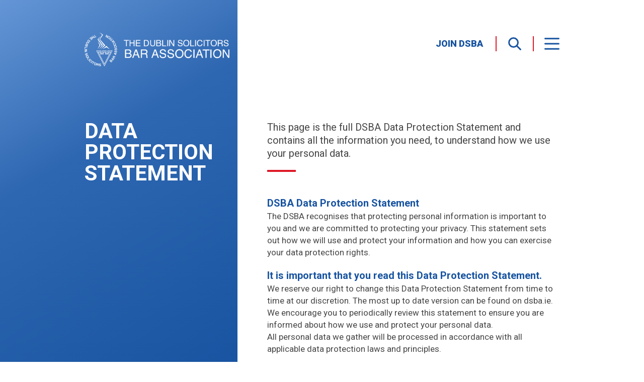

--- FILE ---
content_type: text/html; charset=UTF-8
request_url: https://dsba.ie/data-protection/
body_size: 9559
content:
<!DOCTYPE html>
<html lang="en-GB">
<head>

	<script type="text/javascript" defer src="https://core-api.dataships.io/v1/code-snippets/cookie-script?apikey=Rk8hyRgH3_Jp4mxNNK6SXuo4yystXvFO"></script>

<!-- Google tag (gtag.js) -->
<script type="text/plain" data-cookieconsent="statistics" async src="https://www.googletagmanager.com/gtag/js?id=G-PGRLK2BTQ6"></script>
<script>
  window.dataLayer = window.dataLayer || [];
  function gtag(){dataLayer.push(arguments);}
  gtag('js', new Date());
  gtag('config', 'G-PGRLK2BTQ6');
</script>
	<meta charset="UTF-8">
	<meta name="viewport" content="width=device-width, initial-scale=1, shrink-to-fit=no">
	<link rel="profile" href="http://gmpg.org/xfn/11">

	<title>Data Protection &#8211; The Dublin Solicitors Bar Association</title>
<meta name='robots' content='max-image-preview:large' />
	<style>img:is([sizes="auto" i], [sizes^="auto," i]) { contain-intrinsic-size: 3000px 1500px }</style>
	<link rel="alternate" type="application/rss+xml" title="The Dublin Solicitors Bar Association &raquo; Feed" href="https://dsba.ie/feed/" />
<link rel="alternate" type="application/rss+xml" title="The Dublin Solicitors Bar Association &raquo; Comments Feed" href="https://dsba.ie/comments/feed/" />
<script>
window._wpemojiSettings = {"baseUrl":"https:\/\/s.w.org\/images\/core\/emoji\/16.0.1\/72x72\/","ext":".png","svgUrl":"https:\/\/s.w.org\/images\/core\/emoji\/16.0.1\/svg\/","svgExt":".svg","source":{"concatemoji":"https:\/\/dsba.ie\/wp-includes\/js\/wp-emoji-release.min.js?ver=6.8.3"}};
/*! This file is auto-generated */
!function(s,n){var o,i,e;function c(e){try{var t={supportTests:e,timestamp:(new Date).valueOf()};sessionStorage.setItem(o,JSON.stringify(t))}catch(e){}}function p(e,t,n){e.clearRect(0,0,e.canvas.width,e.canvas.height),e.fillText(t,0,0);var t=new Uint32Array(e.getImageData(0,0,e.canvas.width,e.canvas.height).data),a=(e.clearRect(0,0,e.canvas.width,e.canvas.height),e.fillText(n,0,0),new Uint32Array(e.getImageData(0,0,e.canvas.width,e.canvas.height).data));return t.every(function(e,t){return e===a[t]})}function u(e,t){e.clearRect(0,0,e.canvas.width,e.canvas.height),e.fillText(t,0,0);for(var n=e.getImageData(16,16,1,1),a=0;a<n.data.length;a++)if(0!==n.data[a])return!1;return!0}function f(e,t,n,a){switch(t){case"flag":return n(e,"\ud83c\udff3\ufe0f\u200d\u26a7\ufe0f","\ud83c\udff3\ufe0f\u200b\u26a7\ufe0f")?!1:!n(e,"\ud83c\udde8\ud83c\uddf6","\ud83c\udde8\u200b\ud83c\uddf6")&&!n(e,"\ud83c\udff4\udb40\udc67\udb40\udc62\udb40\udc65\udb40\udc6e\udb40\udc67\udb40\udc7f","\ud83c\udff4\u200b\udb40\udc67\u200b\udb40\udc62\u200b\udb40\udc65\u200b\udb40\udc6e\u200b\udb40\udc67\u200b\udb40\udc7f");case"emoji":return!a(e,"\ud83e\udedf")}return!1}function g(e,t,n,a){var r="undefined"!=typeof WorkerGlobalScope&&self instanceof WorkerGlobalScope?new OffscreenCanvas(300,150):s.createElement("canvas"),o=r.getContext("2d",{willReadFrequently:!0}),i=(o.textBaseline="top",o.font="600 32px Arial",{});return e.forEach(function(e){i[e]=t(o,e,n,a)}),i}function t(e){var t=s.createElement("script");t.src=e,t.defer=!0,s.head.appendChild(t)}"undefined"!=typeof Promise&&(o="wpEmojiSettingsSupports",i=["flag","emoji"],n.supports={everything:!0,everythingExceptFlag:!0},e=new Promise(function(e){s.addEventListener("DOMContentLoaded",e,{once:!0})}),new Promise(function(t){var n=function(){try{var e=JSON.parse(sessionStorage.getItem(o));if("object"==typeof e&&"number"==typeof e.timestamp&&(new Date).valueOf()<e.timestamp+604800&&"object"==typeof e.supportTests)return e.supportTests}catch(e){}return null}();if(!n){if("undefined"!=typeof Worker&&"undefined"!=typeof OffscreenCanvas&&"undefined"!=typeof URL&&URL.createObjectURL&&"undefined"!=typeof Blob)try{var e="postMessage("+g.toString()+"("+[JSON.stringify(i),f.toString(),p.toString(),u.toString()].join(",")+"));",a=new Blob([e],{type:"text/javascript"}),r=new Worker(URL.createObjectURL(a),{name:"wpTestEmojiSupports"});return void(r.onmessage=function(e){c(n=e.data),r.terminate(),t(n)})}catch(e){}c(n=g(i,f,p,u))}t(n)}).then(function(e){for(var t in e)n.supports[t]=e[t],n.supports.everything=n.supports.everything&&n.supports[t],"flag"!==t&&(n.supports.everythingExceptFlag=n.supports.everythingExceptFlag&&n.supports[t]);n.supports.everythingExceptFlag=n.supports.everythingExceptFlag&&!n.supports.flag,n.DOMReady=!1,n.readyCallback=function(){n.DOMReady=!0}}).then(function(){return e}).then(function(){var e;n.supports.everything||(n.readyCallback(),(e=n.source||{}).concatemoji?t(e.concatemoji):e.wpemoji&&e.twemoji&&(t(e.twemoji),t(e.wpemoji)))}))}((window,document),window._wpemojiSettings);
</script>
<style id='wp-emoji-styles-inline-css'>

	img.wp-smiley, img.emoji {
		display: inline !important;
		border: none !important;
		box-shadow: none !important;
		height: 1em !important;
		width: 1em !important;
		margin: 0 0.07em !important;
		vertical-align: -0.1em !important;
		background: none !important;
		padding: 0 !important;
	}
</style>
<link rel='stylesheet' id='wp-block-library-css' href='https://dsba.ie/wp-includes/css/dist/block-library/style.min.css?ver=6.8.3' media='all' />
<style id='classic-theme-styles-inline-css'>
/*! This file is auto-generated */
.wp-block-button__link{color:#fff;background-color:#32373c;border-radius:9999px;box-shadow:none;text-decoration:none;padding:calc(.667em + 2px) calc(1.333em + 2px);font-size:1.125em}.wp-block-file__button{background:#32373c;color:#fff;text-decoration:none}
</style>
<link rel='stylesheet' id='contact-form-7-css' href='https://dsba.ie/wp-content/plugins/contact-form-7/includes/css/styles.css?ver=6.0.6' media='all' />
<link rel='stylesheet' id='child-understrap-styles-css' href='https://dsba.ie/wp-content/themes/understrap-child/css/child-theme.min.css?ver=1.1.0' media='all' />
<link rel='stylesheet' id='swiper-styles-css' href='https://dsba.ie/wp-content/themes/understrap-child/css/swiper-bundle.min.css?ver=1.1.0' media='all' />
<link rel='stylesheet' id='searchwp-forms-css' href='https://dsba.ie/wp-content/plugins/searchwp/assets/css/frontend/search-forms.min.css?ver=4.4.0' media='all' />
<script src="https://dsba.ie/wp-includes/js/jquery/jquery.min.js?ver=3.7.1" id="jquery-core-js"></script>
<script src="https://dsba.ie/wp-includes/js/jquery/jquery-migrate.min.js?ver=3.4.1" id="jquery-migrate-js"></script>
<link rel="https://api.w.org/" href="https://dsba.ie/wp-json/" /><link rel="alternate" title="JSON" type="application/json" href="https://dsba.ie/wp-json/wp/v2/pages/62" /><link rel="EditURI" type="application/rsd+xml" title="RSD" href="https://dsba.ie/xmlrpc.php?rsd" />
<link rel="canonical" href="https://dsba.ie/data-protection/" />
<link rel='shortlink' href='https://dsba.ie/?p=62' />
<link rel="alternate" title="oEmbed (JSON)" type="application/json+oembed" href="https://dsba.ie/wp-json/oembed/1.0/embed?url=https%3A%2F%2Fdsba.ie%2Fdata-protection%2F" />
<link rel="alternate" title="oEmbed (XML)" type="text/xml+oembed" href="https://dsba.ie/wp-json/oembed/1.0/embed?url=https%3A%2F%2Fdsba.ie%2Fdata-protection%2F&#038;format=xml" />
 
		<link rel="preconnect" href="https://fonts.googleapis.com">
		<link rel="preconnect" href="https://fonts.gstatic.com" crossorigin>
		<link href="https://fonts.googleapis.com/css2?family=Roboto:ital,wght@0,100;0,300;0,400;0,500;0,700;0,900;1,400&display=block" rel="stylesheet">
	<meta name="mobile-web-app-capable" content="yes">
<meta name="apple-mobile-web-app-capable" content="yes">
<meta name="apple-mobile-web-app-title" content="The Dublin Solicitors Bar Association - ">
<link rel="icon" href="https://dsba.ie/wp-content/uploads/2022/10/cropped-DSBA-favicon-32x32.png" sizes="32x32" />
<link rel="icon" href="https://dsba.ie/wp-content/uploads/2022/10/cropped-DSBA-favicon-192x192.png" sizes="192x192" />
<link rel="apple-touch-icon" href="https://dsba.ie/wp-content/uploads/2022/10/cropped-DSBA-favicon-180x180.png" />
<meta name="msapplication-TileImage" content="https://dsba.ie/wp-content/uploads/2022/10/cropped-DSBA-favicon-270x270.png" />

</head>

<body class="wp-singular page-template-default page page-id-62 wp-embed-responsive wp-theme-understrap wp-child-theme-understrap-child light_section group-blog understrap-no-sidebar" itemscope itemtype="http://schema.org/WebSite">

	<!--
	<div id="design"></div>
	-->


<div id="navbar_bg" class="position-fixed"></div>

<div class="site" id="page">

	<a class="skip-link sr-only sr-only-focusable" href="#content">
		Skip to content	</a>

	<nav id="main-nav" class="navbar sticky-top" aria-labelledby="main-nav-label">

		<h2 id="main-nav-label" class="screen-reader-text">
			Main Navigation		</h2>

		<div class="container">
			<div class="nav_wrap">
				<a class="custom-logo-link full" href="https://dsba.ie" aria-label="The Dublin Solicitors Bar Association"><img class="logo" alt="DSBA logo" src="https://dsba.ie/wp-content/themes/understrap-child/images/logo-DSBA.png"></a><a class="custom-logo-link icon" href="https://dsba.ie" aria-label="The Dublin Solicitors Bar Association"><img class="logo" alt="DSBA icon" src="https://dsba.ie/wp-content/themes/understrap-child/images/icon-DSBA.png"></a>				<div class="d-flex align-items-center nav_top">
					<a class="btn btn-link" href='https://dsba.ie/contact-us/join-the-dsba/' >Join DSBA</a>					<div class="vr"></div>
					<button type="button"
						class="search-toggler"
						data-bs-toggle="offcanvas"
						data-bs-target="#offcanvas_search"
						aria-controls="offcanvas_search"
						aria-expanded="false"
						aria-label="Search"
					>
						<svg xmlns="http://www.w3.org/2000/svg" class="icon" aria-label="Search" role="img" width="24.001" height="24" viewBox="0 0 24.001 24"><defs><clipPath id="a"><rect width="24.001" height="24" fill="none" stroke="currentColor" stroke-width="1"/></clipPath></defs><g clip-path="url(#a)"><ellipse cx="8.245" cy="8.245" rx="8.245" ry="8.245" transform="translate(1.492 1.492)" fill="none" stroke="currentColor" stroke-miterlimit="10" stroke-width="2.772"/><line x2="6.662" y2="6.662" transform="translate(15.846 15.845)" fill="none" stroke="currentColor" stroke-linecap="round" stroke-miterlimit="10" stroke-width="2.772"/></g></svg>					</button>
					<div class="vr"></div>
					<button type="button"
						class="navbar-toggler"
						data-bs-toggle="offcanvas"
						data-bs-target="#offcanvas_navbar"
						aria-controls="offcanvas_navbar"
						aria-expanded="false"
						aria-label="Toggle navigation"
					>
						<svg xmlns="http://www.w3.org/2000/svg" class="icon" aria-label="Menu" role="img" width="30.488" height="23.81" viewBox="0 0 30.488 23.81"><g transform="translate(1.5 1.5)"><line x2="27.488" fill="none" stroke="currentColor" stroke-linecap="round" stroke-width="3"/><line x2="27.488" transform="translate(0 20.81)" fill="none" stroke="currentColor" stroke-linecap="round" stroke-width="3"/><line x2="27.488" transform="translate(0 10.405)" fill="none" stroke="currentColor" stroke-linecap="round" stroke-width="3"/></g></svg>					</button>
				</div>
			</div>
		</div><!-- .container -->

		<div id="offcanvas_navbar"
			class="offcanvas offcanvas-top"
			data-bs-scroll="true"
			data-bs-backdrop="false"
			tabindex="-1"
			aria-label="Main navigation"
		>
			<div class="container">
				<div class="row justify-content-end">
					<div class="col-lg-6 col-md-9 col-12">

						<div class="bg"></div>

						<div class="offcanvas-header nav_top d-flex justify-content-end">
							<a class="btn btn-link" href='https://dsba.ie/contact-us/join-the-dsba/' >Join DSBA</a>							<div class="vr"></div>
							<button type="button"
								class="search-toggler"
								data-bs-toggle="offcanvas"
								data-bs-target="#offcanvas_search"
								aria-controls="offcanvas_search"
								aria-expanded="false"
								aria-label="Search"
							>
								<svg xmlns="http://www.w3.org/2000/svg" class="icon" aria-label="Search" role="img" width="24.001" height="24" viewBox="0 0 24.001 24"><defs><clipPath id="a"><rect width="24.001" height="24" fill="none" stroke="currentColor" stroke-width="1"/></clipPath></defs><g clip-path="url(#a)"><ellipse cx="8.245" cy="8.245" rx="8.245" ry="8.245" transform="translate(1.492 1.492)" fill="none" stroke="currentColor" stroke-miterlimit="10" stroke-width="2.772"/><line x2="6.662" y2="6.662" transform="translate(15.846 15.845)" fill="none" stroke="currentColor" stroke-linecap="round" stroke-miterlimit="10" stroke-width="2.772"/></g></svg>							</button>
							<div class="vr"></div>
							<button type="button"
								class="btn-close"
								data-bs-dismiss="offcanvas"
								aria-label="Close"
							>
								<svg xmlns="http://www.w3.org/2000/svg" class="icon" aria-label="Close" role="img" width="29.186" height="29.186" viewBox="0 0 29.186 29.186"><g transform="translate(2.121 2.121)"><line x2="24.943" y2="24.943" fill="none" stroke="currentColor" stroke-linecap="round" stroke-width="3"/><line x1="24.943" y2="24.943" fill="none" stroke="currentColor" stroke-linecap="round" stroke-width="3"/></g></svg>							</button>
						</div><!-- .offcancas-header -->

						<div class="offcanvas-body">
							<ul id="main-menu" class="navbar-nav flex-row flex-wrap justify-content-between"><li id="menu-item-145" class="menu-item menu-item-type-post_type menu-item-object-page menu-item-has-children menu-item-145"><a href="https://dsba.ie/seminars/">Seminars</a>
<ul class="sub-menu">
	<li id="menu-item-147" class="menu-item menu-item-type-post_type menu-item-object-page menu-item-147"><a href="https://dsba.ie/seminars/upcoming-seminars/">Upcoming Seminars</a></li>
	<li id="menu-item-146" class="menu-item menu-item-type-post_type menu-item-object-page menu-item-146"><a href="https://dsba.ie/seminars/seminars-archive/">Archive</a></li>
</ul>
</li>
<li id="menu-item-148" class="menu-item menu-item-type-post_type menu-item-object-page menu-item-has-children menu-item-148"><a href="https://dsba.ie/precedents/">Precedents</a>
<ul class="sub-menu">
	<li id="menu-item-149" class="menu-item menu-item-type-post_type menu-item-object-page menu-item-149"><a href="https://dsba.ie/precedents/dsba-precedents/">DSBA Precedents</a></li>
</ul>
</li>
<li id="menu-item-150" class="menu-item menu-item-type-post_type menu-item-object-page menu-item-has-children menu-item-150"><a href="https://dsba.ie/the-parchment/">The Parchment</a>
<ul class="sub-menu">
	<li id="menu-item-152" class="menu-item menu-item-type-post_type menu-item-object-page menu-item-152"><a href="https://dsba.ie/the-parchment/parchments-archive/">Get the Latest Issue</a></li>
</ul>
</li>
<li id="menu-item-153" class="menu-item menu-item-type-post_type menu-item-object-page menu-item-has-children menu-item-153"><a href="https://dsba.ie/news-events/">News &#038; Events</a>
<ul class="sub-menu">
	<li id="menu-item-1592" class="menu-item menu-item-type-post_type menu-item-object-page menu-item-1592"><a href="https://dsba.ie/news-events/latest-news/">Latest News</a></li>
</ul>
</li>
<li id="menu-item-156" class="menu-item menu-item-type-post_type menu-item-object-page menu-item-has-children menu-item-156"><a href="https://dsba.ie/about/">About</a>
<ul class="sub-menu">
	<li id="menu-item-157" class="menu-item menu-item-type-post_type menu-item-object-page menu-item-157"><a href="https://dsba.ie/about/about-the-dsba/">About the DSBA</a></li>
	<li id="menu-item-161" class="menu-item menu-item-type-post_type menu-item-object-page menu-item-161"><a href="https://dsba.ie/about/dsba-council/">DSBA Council</a></li>
	<li id="menu-item-158" class="menu-item menu-item-type-post_type menu-item-object-page menu-item-158"><a href="https://dsba.ie/about/committees/">Committees</a></li>
	<li id="menu-item-163" class="menu-item menu-item-type-post_type menu-item-object-page menu-item-163"><a href="https://dsba.ie/about/younger-members/">Younger Members</a></li>
	<li id="menu-item-162" class="menu-item menu-item-type-post_type menu-item-object-page menu-item-162"><a href="https://dsba.ie/about/dsba-past-presidents/">DSBA Past Presidents</a></li>
	<li id="menu-item-159" class="menu-item menu-item-type-post_type menu-item-object-page menu-item-159"><a href="https://dsba.ie/about/consult-a-colleague/">Consult a Colleague</a></li>
	<li id="menu-item-3341" class="menu-item menu-item-type-post_type menu-item-object-page menu-item-3341"><a href="https://dsba.ie/about/sponsors/">Sponsors</a></li>
	<li id="menu-item-160" class="menu-item menu-item-type-post_type menu-item-object-page menu-item-160"><a href="https://dsba.ie/about/cort/">CORT</a></li>
</ul>
</li>
<li id="menu-item-164" class="menu-item menu-item-type-post_type menu-item-object-page menu-item-has-children menu-item-164"><a href="https://dsba.ie/contact-us/">Contact Us</a>
<ul class="sub-menu">
	<li id="menu-item-165" class="menu-item menu-item-type-post_type menu-item-object-page menu-item-165"><a href="https://dsba.ie/contact-us/get-in-touch/">Get in Touch</a></li>
	<li id="menu-item-166" class="menu-item menu-item-type-post_type menu-item-object-page menu-item-166"><a href="https://dsba.ie/contact-us/join-the-dsba/">Join the DSBA</a></li>
</ul>
</li>
</ul>							<div class="d-flex align-items-center position-relative">
								<a class="btn btn-red" href='https://dsba.ie/contact-us/join-the-dsba/' >Join the DSBA</a>
			<ul class='social_links list-unstyled ms-auto align-self-center navbar-nav flex-row flex-wrap'>
				
					<li class='nav-item'>
						<a class='nav-link social_link' target='_blank' rel='noopener noreferrer'
							href='https://www.facebook.com/dsba.ie'
							title='DSBA on Facebook'
						>
							<svg xmlns="http://www.w3.org/2000/svg" class="icon" aria-label="Facebook" role="img" width="13.2" height="25.294" viewBox="0 0 13.2 25.294"><path d="M300.912,65.106H303V60.563l-3.144,0c-4.454,0-6.568,2.651-6.568,6.425V70.56H289.8v4.316h3.488V85.854h5.232V74.876h3.488L303,70.562h-4.479V67.614a2.3,2.3,0,0,1,2.393-2.508Z" transform="translate(-289.8 -60.56)" fill="currentColor"/></svg>
						</a>
					</li>
				
					<li class='nav-item'>
						<a class='nav-link social_link' target='_blank' rel='noopener noreferrer'
							href='https://twitter.com/dsba2022'
							title='DSBA on Twitter'
						>
							<svg xmlns="http://www.w3.org/2000/svg" class="icon" aria-label="Twitter" role="img" width="22.52" height="18.302" viewBox="0 0 22.52 18.302"><path d="M858.322,4100.424a9.169,9.169,0,0,1-2.653.727,4.614,4.614,0,0,0,2.031-2.556,9.19,9.19,0,0,1-2.935,1.121,4.626,4.626,0,0,0-7.872,4.214,13.11,13.11,0,0,1-9.522-4.828,4.626,4.626,0,0,0,1.431,6.171,4.646,4.646,0,0,1-2.095-.578v.058a4.622,4.622,0,0,0,3.708,4.53,4.559,4.559,0,0,1-1.219.162,4.621,4.621,0,0,1-.868-.082,4.622,4.622,0,0,0,4.316,3.208,9.279,9.279,0,0,1-5.739,1.976,9.575,9.575,0,0,1-1.1-.062,13.141,13.141,0,0,0,20.227-11.071c0-.2,0-.4-.012-.6a9.356,9.356,0,0,0,2.305-2.392" transform="translate(-835.802 -4098.257)" fill="currentColor"/></svg>
						</a>
					</li>
				
					<li class='nav-item'>
						<a class='nav-link social_link' target='_blank' rel='noopener noreferrer'
							href='https://ie.linkedin.com/company/dublin-solicitors-bar-association'
							title='DSBA on LinkedIn'
						>
							<svg xmlns="http://www.w3.org/2000/svg" class="icon" aria-label="LinkedIn" role="img" width="25.358" height="25.294" viewBox="0 0 25.358 25.294"><defs><clipPath id="a"><rect width="25.358" height="25.294" fill="none"/></clipPath></defs><g clip-path="url(#a)"><path d="M.415,8.4H5.67v16.9H.415ZM3.045,0A3.045,3.045,0,1,1,0,3.045,3.045,3.045,0,0,1,3.045,0" transform="translate(0 0)" fill="currentColor"/><path d="M16.84,15.4h5.031v2.311h.1a5.516,5.516,0,0,1,4.967-2.726c5.324,0,6.3,3.5,6.3,8.044V32.3H27.983V24.085c0-1.959-.032-4.483-2.726-4.483s-3.152,2.13-3.152,4.339V32.3H16.861Z" transform="translate(-7.875 -7.006)" fill="currentColor"/></g></svg>
						</a>
					</li>
				
			</ul>		
									</div>
							<ul id="footer-menu" class="navbar-nav flex-row flex-wrap text-uppercase"><li id="menu-item-2049" class="menu-item menu-item-type-post_type menu-item-object-page menu-item-2049"><a href="https://dsba.ie/privacy-centre/">Privacy Centre</a></li>
<li id="menu-item-143" class="menu-item menu-item-type-post_type menu-item-object-page menu-item-143"><a href="https://dsba.ie/disclaimer/">Disclaimer</a></li>
<li id="menu-item-144" class="menu-item menu-item-type-post_type menu-item-object-page current-menu-item page_item page-item-62 current_page_item menu-item-144"><a href="https://dsba.ie/data-protection/" aria-current="page">Data Protection</a></li>
</ul>						</div><!-- .offcancas-body -->

					</div><!-- col -->
				</div><!-- row -->
			</div><!-- container -->
		</div><!-- .offcanvas -->

		<div id="offcanvas_search"
			class="offcanvas offcanvas-top"
			data-bs-scroll="true"
			data-bs-backdrop="false"
			tabindex="-1"
			aria-label="Search panel"
		>
			<div class="container">
				<div class="row justify-content-end">
					<div class="col-lg-6 col-md-9 col-12">

						<div class="bg"></div>

						<div class="offcanvas-header nav_top d-flex justify-content-end">
							<div class="vr"></div>
							<button type="button"
								class="btn-close"
								data-bs-dismiss="offcanvas"
								aria-label="Close"
							>
								<svg xmlns="http://www.w3.org/2000/svg" class="icon" aria-label="Close" role="img" width="29.186" height="29.186" viewBox="0 0 29.186 29.186"><g transform="translate(2.121 2.121)"><line x2="24.943" y2="24.943" fill="none" stroke="currentColor" stroke-linecap="round" stroke-width="3"/><line x1="24.943" y2="24.943" fill="none" stroke="currentColor" stroke-linecap="round" stroke-width="3"/></g></svg>							</button>
						</div><!-- .offcancas-header -->

						<div class="offcanvas-body">
							<form class="search d-flex flex-wrap justify-content-between"
								action="https://dsba.ie/"
								role="search" method="get"
							>
								<input class="form-control w-100"
									type="search"
									name="s" value=""
									placeholder="Search the DSBA…"
									aria-label="Search"
								>
								<button class="btn btn-red ms-auto me-0" type="submit">
									Search
									<svg xmlns="http://www.w3.org/2000/svg" class="icon" aria-label="Search" role="img" width="24.001" height="24" viewBox="0 0 24.001 24"><defs><clipPath id="a"><rect width="24.001" height="24" fill="none" stroke="currentColor" stroke-width="1"/></clipPath></defs><g clip-path="url(#a)"><ellipse cx="8.245" cy="8.245" rx="8.245" ry="8.245" transform="translate(1.492 1.492)" fill="none" stroke="currentColor" stroke-miterlimit="10" stroke-width="2.772"/><line x2="6.662" y2="6.662" transform="translate(15.846 15.845)" fill="none" stroke="currentColor" stroke-linecap="round" stroke-miterlimit="10" stroke-width="2.772"/></g></svg>								</button>
							</form>
						</div><!-- .offcancas-body -->

					</div><!-- col -->
				</div><!-- row -->
			</div><!-- container -->
		</div><!-- .offcanvas -->

	</nav><!-- .site-navigation -->

<main id="main" class="site-main" role="main" tabindex="-1">

	
	<div class="post-62 page type-page status-publish hentry" id="post-62">

		<div class="container">

			<div class="row main">

			
	<div class="col-lg-4 left "
		 data-fill='blue_1'		data-col="1-2-intro"
		data-section="1-2-general-section"
	>
		<div class="bg ">
					</div>

		<section>
			<div class="section_wrap">
				<h1 class="h1 text-uppercase title"><p>Data Protection Statement</p>
</h1>			</div>
		</section>

	</div><!-- col -->

	<div class="col-lg-8 right "
		data-fill="white"
		data-col="1-2-content"
		data-section="1-2-general-section"
	>

		<div class="bg"></div>

		<section>
			<div class="section_wrap">
				<div class="intro"><p>This page is the full DSBA Data Protection Statement and contains all the information you need, to understand how we use your personal data.</p>
</div><div class="text"><p><strong>DSBA Data Protection Statement</strong><br />
The DSBA recognises that protecting personal information is important to you and we are committed to protecting your privacy. This statement sets out how we will use and protect your information and how you can exercise your data protection rights.</p>
<p><strong>It is important that you read this Data Protection Statement.</strong><br />
We reserve our right to change this Data Protection Statement from time to time at our discretion. The most up to date version can be found on dsba.ie. We encourage you to periodically review this statement to ensure you are informed about how we use and protect your personal data.<br />
All personal data we gather will be processed in accordance with all applicable data protection laws and principles.</p>
<p><strong>Queries &#038; Complaints</strong><br />
If you wish to raise a complaint on how we have handled your personal data, please contact our Data Protection Manager by email, <a href="/cdn-cgi/l/email-protection" class="__cf_email__" data-cfemail="25484450574465415647440b4c40">[email&#160;protected]</a> or in writing to DSBA, 54 Dawson Street, Dublin 2. Alternatively you can lodge a complaint with the Office of the Data Protection Commissioner, Canal House, Station Road, Portarlington, Co Laois, R32 AP23.</p>
<p><strong>How we collect your information</strong><br />
In order to gather the personal data we need to provide with Membership we will obtain personal information directly from you.</p>
<p><strong>How we use information you provide us</strong><br />
We use the information we receive from you or which we obtain from our dealings with you as a DSBA member. We ask for your Name, Firm, Frim Address, Year of Qualification, Phone Number, Email address to enable us to contact you to communicate with you about activities of the DSBA.</p>
<p><strong>Sharing your information</strong><br />
We will not share your details with third parties. The DSBA as Data Controller, will use every effort to protect your personal data and we will not sell your information to any third parties.</p>
<p><table><br />
<tr><br />
<td><strong>Category</strong></td><br />
<td><strong>Type of Data Collected</strong></td><br />
</tr><br />
<tr><br />
<td><strong>Membership Information</strong></td><br />
<td>Name, Firm, Firm Address, Address, Year of Qualification, contact information.</td><br />
</tr><br />
<tr><br />
<td><strong>Right of access</strong></td><br />
<td>You have the right to get details about the personaldata we hold about you, and why and how we process that data. You also have the right to get a copy of the personal data we hold (data access request). Please provide as much information as possible when making a request, including your name, address, and details of the information that you want access to.</td><br />
</tr><br />
<tr><br />
<td><strong>Right of rectification</strong></td><br />
<td>You have the right to require the DSBA to correct any incorrect or inaccurate information that we hold about you.</td><br />
</tr><br />
<tr><br />
<td><strong>Right of access</strong></td><br />
<td>You have the right to have the personal data about you erased, in certain circumstances. You may request the deletion of your data in the follow circumstances<br />
• The personal data is no longer necessary for the purposes for which it was originally collected and processed.<br />
• If you withdraw consent, and there is no other legal basis for processing the data (for example, if you withdraw your consent and hold no active membership with the DSBA)<br />
• If the data subject objects to the processing, and there are no legitimate grounds for the processing of the data.<br />
• If the personal data has been unlawfully processed.<br />
• If the personal data must be deleted for compliance with a legal obligation.</p>
<p>We will keep a record of your request so that we know your data has been deleted and why.</td><br />
</tr><br />
<tr><br />
<td><strong>Right of access</strong></td><br />
<td>You have the right to request us to stop processing your personal data. When making this request, please outline why you want us to stop processing your personal data. We will review your request and stop processing your personal data unless we can demonstrate legitimate grounds for the processing that override your interests and rights. </td><br />
</tr><br />
</table></p>
<p><strong>Contact with our Members</strong><br />
We may contact you from time to time in relation to your dealings with the DSBA, and may include (but not limited to) –<br />
1. Administration of your DSBA Membership<br />
2. Discussion of your Membership renewal.<br />
3. Seminars and the various services we provide to our members.</p>
<p>To do this we contact you by post and email, using the contact information you have given us. If you decide you no longer want to receive them you can change your preferences by –<br />
• Emailing <a href="/cdn-cgi/l/email-protection#3e535f4b4c5f7e5a4d5c5f10575b"><span class="__cf_email__" data-cfemail="a5c8c4d0d7c4e5c1d6c7c48bccc0">[email&#160;protected]</span></a><br />
• Calling us on <a href="tel:+35316706089">01 6706089</a> and we will update your preferences<br />
• Writing to us at DSBA, 54 Dawson Street, Dublin 2</p>
</div>			</div>
		</section>

	</div><!-- col -->
			
<footer id="colophon" class="col-12 pt-3">

	<div class="bg"></div>

	<div class="py-4" data-footer="logo">
		<a class="custom-logo-link full" href="https://dsba.ie" aria-label="The Dublin Solicitors Bar Association"><img class="logo" alt="DSBA logo" src="https://dsba.ie/wp-content/themes/understrap-child/images/logo-DSBA.png"></a>	</div>

	<div class="pt-3 pt-sm-4" data-footer="main_menu">
		<ul id="menu-main-menu" class="navbar-nav flex-row flex-wrap justify-content-lg-between"><li class="menu-item menu-item-type-post_type menu-item-object-page menu-item-has-children menu-item-145"><a href="https://dsba.ie/seminars/">Seminars</a>
<ul class="sub-menu">
	<li class="menu-item menu-item-type-post_type menu-item-object-page menu-item-147"><a href="https://dsba.ie/seminars/upcoming-seminars/">Upcoming Seminars</a></li>
	<li class="menu-item menu-item-type-post_type menu-item-object-page menu-item-146"><a href="https://dsba.ie/seminars/seminars-archive/">Archive</a></li>
</ul>
</li>
<li class="menu-item menu-item-type-post_type menu-item-object-page menu-item-has-children menu-item-148"><a href="https://dsba.ie/precedents/">Precedents</a>
<ul class="sub-menu">
	<li class="menu-item menu-item-type-post_type menu-item-object-page menu-item-149"><a href="https://dsba.ie/precedents/dsba-precedents/">DSBA Precedents</a></li>
</ul>
</li>
<li class="menu-item menu-item-type-post_type menu-item-object-page menu-item-has-children menu-item-150"><a href="https://dsba.ie/the-parchment/">The Parchment</a>
<ul class="sub-menu">
	<li class="menu-item menu-item-type-post_type menu-item-object-page menu-item-152"><a href="https://dsba.ie/the-parchment/parchments-archive/">Get the Latest Issue</a></li>
</ul>
</li>
<li class="menu-item menu-item-type-post_type menu-item-object-page menu-item-has-children menu-item-153"><a href="https://dsba.ie/news-events/">News &#038; Events</a>
<ul class="sub-menu">
	<li class="menu-item menu-item-type-post_type menu-item-object-page menu-item-1592"><a href="https://dsba.ie/news-events/latest-news/">Latest News</a></li>
</ul>
</li>
<li class="menu-item menu-item-type-post_type menu-item-object-page menu-item-has-children menu-item-156"><a href="https://dsba.ie/about/">About</a>
<ul class="sub-menu">
	<li class="menu-item menu-item-type-post_type menu-item-object-page menu-item-157"><a href="https://dsba.ie/about/about-the-dsba/">About the DSBA</a></li>
	<li class="menu-item menu-item-type-post_type menu-item-object-page menu-item-161"><a href="https://dsba.ie/about/dsba-council/">DSBA Council</a></li>
	<li class="menu-item menu-item-type-post_type menu-item-object-page menu-item-158"><a href="https://dsba.ie/about/committees/">Committees</a></li>
	<li class="menu-item menu-item-type-post_type menu-item-object-page menu-item-163"><a href="https://dsba.ie/about/younger-members/">Younger Members</a></li>
	<li class="menu-item menu-item-type-post_type menu-item-object-page menu-item-162"><a href="https://dsba.ie/about/dsba-past-presidents/">DSBA Past Presidents</a></li>
	<li class="menu-item menu-item-type-post_type menu-item-object-page menu-item-159"><a href="https://dsba.ie/about/consult-a-colleague/">Consult a Colleague</a></li>
	<li class="menu-item menu-item-type-post_type menu-item-object-page menu-item-3341"><a href="https://dsba.ie/about/sponsors/">Sponsors</a></li>
	<li class="menu-item menu-item-type-post_type menu-item-object-page menu-item-160"><a href="https://dsba.ie/about/cort/">CORT</a></li>
</ul>
</li>
<li class="menu-item menu-item-type-post_type menu-item-object-page menu-item-has-children menu-item-164"><a href="https://dsba.ie/contact-us/">Contact Us</a>
<ul class="sub-menu">
	<li class="menu-item menu-item-type-post_type menu-item-object-page menu-item-165"><a href="https://dsba.ie/contact-us/get-in-touch/">Get in Touch</a></li>
	<li class="menu-item menu-item-type-post_type menu-item-object-page menu-item-166"><a href="https://dsba.ie/contact-us/join-the-dsba/">Join the DSBA</a></li>
</ul>
</li>
</ul>	</div>

	<hr class="border border-1 mt-1 mt-sm-3">

	<div class="row pt-2 pt-sm-3 pb-2 pb-sm-4" data-footer="contacts">

		<div class="col-lg-2 col-sm-4 col-6">
			
			<ul class='contacts list-unstyled'>
				
					<li>
						<span>T</span>
						<a target='_blank' rel='noopener noreferrer'
							href='tel:+35316706089'
							title='Telephone: +353 1 6706 089'
						>
							+353 1 6706 089
						</a>
					</li>
				
					<li>
						<span>F</span>
						<a target='_blank' rel='noopener noreferrer'
							href='tel:+35316706090'
							title='Fax: +353 1 6706 090'
						>
							+353 1 6706 090
						</a>
					</li>
				
					<li>
						<span>E</span>
						<a target='_blank' rel='noopener noreferrer' href="/cdn-cgi/l/email-protection#97faf6e2e5f6d7f3e4f5f6b9fef2" title='Email: maura@dsba.ie'>
							<span class="__cf_email__" data-cfemail="e885899d9a89a88c9b8a89c6818d">[email&#160;protected]</span>
						</a>
					</li>
				
			</ul>		
				</div><!-- col -->

		<div class="col-lg-4 col-sm-4 col-6">
			
			<div class='address'>
				Unit 206, The Capel Building,<br />
Mary’s Abbey, Dublin 7<br />
D07 PY67
			</div>
				</div><!-- col -->

		<div class="col-lg-6 col-sm-4 d-none d-sm-flex">
			
			<ul class='social_links list-unstyled ms-auto align-self-center navbar-nav flex-row flex-wrap'>
				
					<li class='nav-item'>
						<a class='nav-link social_link' target='_blank' rel='noopener noreferrer'
							href='https://www.facebook.com/dsba.ie'
							title='DSBA on Facebook'
						>
							<svg xmlns="http://www.w3.org/2000/svg" class="icon" aria-label="Facebook" role="img" width="13.2" height="25.294" viewBox="0 0 13.2 25.294"><path d="M300.912,65.106H303V60.563l-3.144,0c-4.454,0-6.568,2.651-6.568,6.425V70.56H289.8v4.316h3.488V85.854h5.232V74.876h3.488L303,70.562h-4.479V67.614a2.3,2.3,0,0,1,2.393-2.508Z" transform="translate(-289.8 -60.56)" fill="currentColor"/></svg>
						</a>
					</li>
				
					<li class='nav-item'>
						<a class='nav-link social_link' target='_blank' rel='noopener noreferrer'
							href='https://twitter.com/dsba2022'
							title='DSBA on Twitter'
						>
							<svg xmlns="http://www.w3.org/2000/svg" class="icon" aria-label="Twitter" role="img" width="22.52" height="18.302" viewBox="0 0 22.52 18.302"><path d="M858.322,4100.424a9.169,9.169,0,0,1-2.653.727,4.614,4.614,0,0,0,2.031-2.556,9.19,9.19,0,0,1-2.935,1.121,4.626,4.626,0,0,0-7.872,4.214,13.11,13.11,0,0,1-9.522-4.828,4.626,4.626,0,0,0,1.431,6.171,4.646,4.646,0,0,1-2.095-.578v.058a4.622,4.622,0,0,0,3.708,4.53,4.559,4.559,0,0,1-1.219.162,4.621,4.621,0,0,1-.868-.082,4.622,4.622,0,0,0,4.316,3.208,9.279,9.279,0,0,1-5.739,1.976,9.575,9.575,0,0,1-1.1-.062,13.141,13.141,0,0,0,20.227-11.071c0-.2,0-.4-.012-.6a9.356,9.356,0,0,0,2.305-2.392" transform="translate(-835.802 -4098.257)" fill="currentColor"/></svg>
						</a>
					</li>
				
					<li class='nav-item'>
						<a class='nav-link social_link' target='_blank' rel='noopener noreferrer'
							href='https://ie.linkedin.com/company/dublin-solicitors-bar-association'
							title='DSBA on LinkedIn'
						>
							<svg xmlns="http://www.w3.org/2000/svg" class="icon" aria-label="LinkedIn" role="img" width="25.358" height="25.294" viewBox="0 0 25.358 25.294"><defs><clipPath id="a"><rect width="25.358" height="25.294" fill="none"/></clipPath></defs><g clip-path="url(#a)"><path d="M.415,8.4H5.67v16.9H.415ZM3.045,0A3.045,3.045,0,1,1,0,3.045,3.045,3.045,0,0,1,3.045,0" transform="translate(0 0)" fill="currentColor"/><path d="M16.84,15.4h5.031v2.311h.1a5.516,5.516,0,0,1,4.967-2.726c5.324,0,6.3,3.5,6.3,8.044V32.3H27.983V24.085c0-1.959-.032-4.483-2.726-4.483s-3.152,2.13-3.152,4.339V32.3H16.861Z" transform="translate(-7.875 -7.006)" fill="currentColor"/></g></svg>
						</a>
					</li>
				
			</ul>		
				</div><!-- col -->

	</div><!-- row -->

	<hr class="border border-1">

	<div class="row pt-1" data-footer="footer_menu">

		<div class="col-lg-7 col-12">
			<ul id="menu-footer-menu" class="navbar-nav flex-row flex-wrap text-uppercase"><li class="menu-item menu-item-type-post_type menu-item-object-page menu-item-2049"><a href="https://dsba.ie/privacy-centre/">Privacy Centre</a></li>
<li class="menu-item menu-item-type-post_type menu-item-object-page menu-item-143"><a href="https://dsba.ie/disclaimer/">Disclaimer</a></li>
<li class="menu-item menu-item-type-post_type menu-item-object-page current-menu-item page_item page-item-62 current_page_item menu-item-144"><a href="https://dsba.ie/data-protection/" aria-current="page">Data Protection</a></li>
</ul>		</div><!-- col -->

		<div class="col-12 d-flex d-sm-none mt-2 mb-4 pb-1">
			
			<ul class='social_links list-unstyled ms-auto align-self-center navbar-nav flex-row flex-wrap'>
				
					<li class='nav-item'>
						<a class='nav-link social_link' target='_blank' rel='noopener noreferrer'
							href='https://www.facebook.com/dsba.ie'
							title='DSBA on Facebook'
						>
							<svg xmlns="http://www.w3.org/2000/svg" class="icon" aria-label="Facebook" role="img" width="13.2" height="25.294" viewBox="0 0 13.2 25.294"><path d="M300.912,65.106H303V60.563l-3.144,0c-4.454,0-6.568,2.651-6.568,6.425V70.56H289.8v4.316h3.488V85.854h5.232V74.876h3.488L303,70.562h-4.479V67.614a2.3,2.3,0,0,1,2.393-2.508Z" transform="translate(-289.8 -60.56)" fill="currentColor"/></svg>
						</a>
					</li>
				
					<li class='nav-item'>
						<a class='nav-link social_link' target='_blank' rel='noopener noreferrer'
							href='https://twitter.com/dsba2022'
							title='DSBA on Twitter'
						>
							<svg xmlns="http://www.w3.org/2000/svg" class="icon" aria-label="Twitter" role="img" width="22.52" height="18.302" viewBox="0 0 22.52 18.302"><path d="M858.322,4100.424a9.169,9.169,0,0,1-2.653.727,4.614,4.614,0,0,0,2.031-2.556,9.19,9.19,0,0,1-2.935,1.121,4.626,4.626,0,0,0-7.872,4.214,13.11,13.11,0,0,1-9.522-4.828,4.626,4.626,0,0,0,1.431,6.171,4.646,4.646,0,0,1-2.095-.578v.058a4.622,4.622,0,0,0,3.708,4.53,4.559,4.559,0,0,1-1.219.162,4.621,4.621,0,0,1-.868-.082,4.622,4.622,0,0,0,4.316,3.208,9.279,9.279,0,0,1-5.739,1.976,9.575,9.575,0,0,1-1.1-.062,13.141,13.141,0,0,0,20.227-11.071c0-.2,0-.4-.012-.6a9.356,9.356,0,0,0,2.305-2.392" transform="translate(-835.802 -4098.257)" fill="currentColor"/></svg>
						</a>
					</li>
				
					<li class='nav-item'>
						<a class='nav-link social_link' target='_blank' rel='noopener noreferrer'
							href='https://ie.linkedin.com/company/dublin-solicitors-bar-association'
							title='DSBA on LinkedIn'
						>
							<svg xmlns="http://www.w3.org/2000/svg" class="icon" aria-label="LinkedIn" role="img" width="25.358" height="25.294" viewBox="0 0 25.358 25.294"><defs><clipPath id="a"><rect width="25.358" height="25.294" fill="none"/></clipPath></defs><g clip-path="url(#a)"><path d="M.415,8.4H5.67v16.9H.415ZM3.045,0A3.045,3.045,0,1,1,0,3.045,3.045,3.045,0,0,1,3.045,0" transform="translate(0 0)" fill="currentColor"/><path d="M16.84,15.4h5.031v2.311h.1a5.516,5.516,0,0,1,4.967-2.726c5.324,0,6.3,3.5,6.3,8.044V32.3H27.983V24.085c0-1.959-.032-4.483-2.726-4.483s-3.152,2.13-3.152,4.339V32.3H16.861Z" transform="translate(-7.875 -7.006)" fill="currentColor"/></g></svg>
						</a>
					</li>
				
			</ul>		
				</div><!-- col -->

		<div class="col-lg-2 col-4 order-lg-first">
			<p class="copyright">© 2026 DSBA.</p>
		</div><!-- col -->

		<div class="col-lg-3 col-8">
			<div id="agency" class="text-end">
				Site by
				<a target="_blank" rel="noopener noreferrer"
					href="https://ebow.ie/"
					title="Site by ebow the digital agency"
				>
					ebow
				</a>
				the digital agency
			</div>
		</div><!-- col -->

	</div><!-- row -->

</footer><!-- #colophon -->

			</div><!-- row -->

		</div><!-- container -->

	</div>

	
</main><!-- #main -->

</div><!-- #page we need this extra closing tag here -->

<script data-cfasync="false" src="/cdn-cgi/scripts/5c5dd728/cloudflare-static/email-decode.min.js"></script><script type="speculationrules">
{"prefetch":[{"source":"document","where":{"and":[{"href_matches":"\/*"},{"not":{"href_matches":["\/wp-*.php","\/wp-admin\/*","\/wp-content\/uploads\/*","\/wp-content\/*","\/wp-content\/plugins\/*","\/wp-content\/themes\/understrap-child\/*","\/wp-content\/themes\/understrap\/*","\/*\\?(.+)"]}},{"not":{"selector_matches":"a[rel~=\"nofollow\"]"}},{"not":{"selector_matches":".no-prefetch, .no-prefetch a"}}]},"eagerness":"conservative"}]}
</script>
<script src="https://dsba.ie/wp-includes/js/dist/hooks.min.js?ver=4d63a3d491d11ffd8ac6" id="wp-hooks-js"></script>
<script src="https://dsba.ie/wp-includes/js/dist/i18n.min.js?ver=5e580eb46a90c2b997e6" id="wp-i18n-js"></script>
<script id="wp-i18n-js-after">
wp.i18n.setLocaleData( { 'text direction\u0004ltr': [ 'ltr' ] } );
</script>
<script src="https://dsba.ie/wp-content/plugins/contact-form-7/includes/swv/js/index.js?ver=6.0.6" id="swv-js"></script>
<script id="contact-form-7-js-before">
var wpcf7 = {
    "api": {
        "root": "https:\/\/dsba.ie\/wp-json\/",
        "namespace": "contact-form-7\/v1"
    },
    "cached": 1
};
</script>
<script src="https://dsba.ie/wp-content/plugins/contact-form-7/includes/js/index.js?ver=6.0.6" id="contact-form-7-js"></script>
<script src="https://dsba.ie/wp-content/themes/understrap-child/js/child-theme.min.js?ver=1.1.0" id="child-understrap-scripts-js"></script>
<script src="https://dsba.ie/wp-content/themes/understrap-child/js/swiper-bundle.min.js?ver=1.1.0" id="swiper-scripts-js"></script>
<script id="ajax-script-js-extra">
var US_ajax_object = {"ajax_url":"https:\/\/dsba.ie\/wp-admin\/admin-ajax.php"};
</script>
<script src="https://dsba.ie/wp-content/themes/understrap-child/js/gallery.js?ver=1.1.0" id="ajax-script-js"></script>




<!-- Modal -->
<div id="galleryModal"
	class="modal fade"
	data-bs-backdrop="static"
	tabindex="-1"
	aria-labelledby="staticBackdropLabel"
	aria-hidden="true"
>
	<div class="modal-dialog modal-xl">
		<div class="modal-content">
			<button type="button"
				class="btn-close"
				data-bs-dismiss="modal"
				aria-label="Close"
			>
				<svg xmlns="http://www.w3.org/2000/svg" class="icon" aria-label="Close" role="img" width="29.186" height="29.186" viewBox="0 0 29.186 29.186"><g transform="translate(2.121 2.121)"><line x2="24.943" y2="24.943" fill="none" stroke="currentColor" stroke-linecap="round" stroke-width="3"/><line x1="24.943" y2="24.943" fill="none" stroke="currentColor" stroke-linecap="round" stroke-width="3"/></g></svg>			</button>
			<div class="modal-body">
			</div>
		</div>
	</div>
</div>
</body>

</html>

--- FILE ---
content_type: text/css
request_url: https://dsba.ie/wp-content/themes/understrap-child/css/child-theme.min.css?ver=1.1.0
body_size: 50406
content:
@charset "UTF-8";/*!
 * Bootstrap  v5.2.0 (https://getbootstrap.com/)
 * Copyright 2011-2022 The Bootstrap Authors
 * Copyright 2011-2022 Twitter, Inc.
 * Licensed under MIT (https://github.com/twbs/bootstrap/blob/main/LICENSE)
 */:root{--bs-blue:#0d6efd;--bs-indigo:#6610f2;--bs-purple:#6f42c1;--bs-pink:#d63384;--bs-red:#dc3545;--bs-orange:#fd7e14;--bs-yellow:#ffc107;--bs-green:#198754;--bs-teal:#20c997;--bs-cyan:#0dcaf0;--bs-black:#000;--bs-white:#fff;--bs-gray:#6c757d;--bs-gray-dark:#343a40;--bs-gray-100:#f8f9fa;--bs-gray-200:#e9ecef;--bs-gray-300:#dee2e6;--bs-gray-400:#ced4da;--bs-gray-500:#adb5bd;--bs-gray-600:#6c757d;--bs-gray-700:#495057;--bs-gray-800:#343a40;--bs-gray-900:#212529;--bs-primary:#1854A1;--bs-secondary:#fff;--bs-success:#198754;--bs-info:#0dcaf0;--bs-warning:#ffc107;--bs-danger:#dc3545;--bs-light:#f8f9fa;--bs-dark:#212529;--bs-primary-rgb:24,84,161;--bs-secondary-rgb:255,255,255;--bs-success-rgb:25,135,84;--bs-info-rgb:13,202,240;--bs-warning-rgb:255,193,7;--bs-danger-rgb:220,53,69;--bs-light-rgb:248,249,250;--bs-dark-rgb:33,37,41;--bs-white-rgb:255,255,255;--bs-black-rgb:0,0,0;--bs-body-color-rgb:33,37,41;--bs-body-bg-rgb:255,255,255;--bs-font-sans-serif:system-ui,-apple-system,"Segoe UI",Roboto,"Helvetica Neue","Noto Sans","Liberation Sans",Arial,sans-serif,"Apple Color Emoji","Segoe UI Emoji","Segoe UI Symbol","Noto Color Emoji";--bs-font-monospace:SFMono-Regular,Menlo,Monaco,Consolas,"Liberation Mono","Courier New",monospace;--bs-gradient:linear-gradient(180deg, rgba(255, 255, 255, 0.15), rgba(255, 255, 255, 0));--bs-body-font-family:var(--bs-font-sans-serif);--bs-body-font-size:1rem;--bs-body-font-weight:400;--bs-body-line-height:1.5;--bs-body-color:#212529;--bs-body-bg:#fff;--bs-border-width:1px;--bs-border-style:solid;--bs-border-color:#dee2e6;--bs-border-color-translucent:rgba(0, 0, 0, 0.175);--bs-border-radius:0.375rem;--bs-border-radius-sm:0.25rem;--bs-border-radius-lg:0.5rem;--bs-border-radius-xl:1rem;--bs-border-radius-2xl:2rem;--bs-border-radius-pill:50rem;--bs-link-color:#1854A1;--bs-link-hover-color:#134381;--bs-code-color:#d63384;--bs-highlight-bg:#fff3cd}*,::after,::before{box-sizing:border-box}@media (prefers-reduced-motion:no-preference){:root{scroll-behavior:smooth}}body{margin:0;font-family:var(--bs-body-font-family);font-size:var(--bs-body-font-size);font-weight:var(--bs-body-font-weight);line-height:var(--bs-body-line-height);color:var(--bs-body-color);text-align:var(--bs-body-text-align);background-color:var(--bs-body-bg);-webkit-text-size-adjust:100%;-webkit-tap-highlight-color:transparent}hr{margin:1rem 0;color:inherit;border:0;border-top:1px solid;opacity:.25}.h1,.h2,.h3,.h4,.h5,.h6,h1,h2,h3,h4,h5,h6{margin-top:0;margin-bottom:.5rem;font-weight:500;line-height:1.2}.h1,h1{font-size:calc(1.375rem + 1.5vw)}@media (min-width:1200px){.h1,h1{font-size:2.5rem}}.h2,h2{font-size:calc(1.325rem + .9vw)}@media (min-width:1200px){.h2,h2{font-size:2rem}}.h3,h3{font-size:calc(1.3rem + .6vw)}@media (min-width:1200px){.h3,h3{font-size:1.75rem}}.h4,h4{font-size:calc(1.275rem + .3vw)}@media (min-width:1200px){.h4,h4{font-size:1.5rem}}.h5,h5{font-size:1.25rem}.h6,h6{font-size:1rem}p{margin-top:0;margin-bottom:1rem}abbr[title]{-webkit-text-decoration:underline dotted;text-decoration:underline dotted;cursor:help;-webkit-text-decoration-skip-ink:none;text-decoration-skip-ink:none}address{margin-bottom:1rem;font-style:normal;line-height:inherit}ol,ul{padding-left:2rem}dl,ol,ul{margin-top:0;margin-bottom:1rem}ol ol,ol ul,ul ol,ul ul{margin-bottom:0}dt{font-weight:700}dd{margin-bottom:.5rem;margin-left:0}blockquote{margin:0 0 1rem}b,strong{font-weight:bolder}.small,small{font-size:.875em}.mark,mark{padding:.1875em;background-color:var(--bs-highlight-bg)}sub,sup{position:relative;font-size:.75em;line-height:0;vertical-align:baseline}sub{bottom:-.25em}sup{top:-.5em}a{color:var(--bs-link-color);text-decoration:underline}a:hover{color:var(--bs-link-hover-color)}a:not([href]):not([class]),a:not([href]):not([class]):hover{color:inherit;text-decoration:none}code,kbd,pre,samp{font-family:var(--bs-font-monospace);font-size:1em}pre{display:block;margin-top:0;margin-bottom:1rem;overflow:auto;font-size:.875em}pre code{font-size:inherit;color:inherit;word-break:normal}code{font-size:.875em;color:var(--bs-code-color);word-wrap:break-word}a>code{color:inherit}kbd{padding:.1875rem .375rem;font-size:.875em;color:var(--bs-body-bg);background-color:var(--bs-body-color);border-radius:.25rem}kbd kbd{padding:0;font-size:1em}figure{margin:0 0 1rem}img,svg{vertical-align:middle}table{caption-side:bottom;border-collapse:collapse}caption{padding-top:.5rem;padding-bottom:.5rem;color:#6c757d;text-align:left}th{text-align:inherit;text-align:-webkit-match-parent}tbody,td,tfoot,th,thead,tr{border-color:inherit;border-style:solid;border-width:0}label{display:inline-block}button{border-radius:0}button:focus:not(:focus-visible){outline:0}button,input,optgroup,select,textarea{margin:0;font-family:inherit;font-size:inherit;line-height:inherit}button,select{text-transform:none}[role=button]{cursor:pointer}select{word-wrap:normal}select:disabled{opacity:1}[list]:not([type=date]):not([type=datetime-local]):not([type=month]):not([type=week]):not([type=time])::-webkit-calendar-picker-indicator{display:none!important}[type=button],[type=reset],[type=submit],button{-webkit-appearance:button}[type=button]:not(:disabled),[type=reset]:not(:disabled),[type=submit]:not(:disabled),button:not(:disabled){cursor:pointer}::-moz-focus-inner{padding:0;border-style:none}textarea{resize:vertical}fieldset{min-width:0;padding:0;margin:0;border:0}legend{float:left;width:100%;padding:0;margin-bottom:.5rem;font-size:calc(1.275rem + .3vw);line-height:inherit}@media (min-width:1200px){legend{font-size:1.5rem}}legend+*{clear:left}::-webkit-datetime-edit-day-field,::-webkit-datetime-edit-fields-wrapper,::-webkit-datetime-edit-hour-field,::-webkit-datetime-edit-minute,::-webkit-datetime-edit-month-field,::-webkit-datetime-edit-text,::-webkit-datetime-edit-year-field{padding:0}::-webkit-inner-spin-button{height:auto}[type=search]{outline-offset:-2px;-webkit-appearance:textfield}::-webkit-search-decoration{-webkit-appearance:none}::-webkit-color-swatch-wrapper{padding:0}::file-selector-button{font:inherit;-webkit-appearance:button}output{display:inline-block}iframe{border:0}summary{display:list-item;cursor:pointer}progress{vertical-align:baseline}[hidden]{display:none!important}.lead{font-size:1.25rem;font-weight:300}.display-1{font-size:calc(1.625rem + 4.5vw);font-weight:300;line-height:1.2}@media (min-width:1200px){.display-1{font-size:5rem}}.display-2{font-size:calc(1.575rem + 3.9vw);font-weight:300;line-height:1.2}@media (min-width:1200px){.display-2{font-size:4.5rem}}.display-3{font-size:calc(1.525rem + 3.3vw);font-weight:300;line-height:1.2}@media (min-width:1200px){.display-3{font-size:4rem}}.display-4{font-size:calc(1.475rem + 2.7vw);font-weight:300;line-height:1.2}@media (min-width:1200px){.display-4{font-size:3.5rem}}.display-5{font-size:calc(1.425rem + 2.1vw);font-weight:300;line-height:1.2}@media (min-width:1200px){.display-5{font-size:3rem}}.display-6{font-size:calc(1.375rem + 1.5vw);font-weight:300;line-height:1.2}@media (min-width:1200px){.display-6{font-size:2.5rem}}.list-unstyled{padding-left:0;list-style:none}.list-inline{padding-left:0;list-style:none}.list-inline-item{display:inline-block}.list-inline-item:not(:last-child){margin-right:.5rem}.initialism{font-size:.875em;text-transform:uppercase}.blockquote,.wp-block-quote{margin-bottom:1rem;font-size:1.25rem}.blockquote>:last-child,.wp-block-quote>:last-child{margin-bottom:0}.blockquote-footer,.wp-block-quote cite{margin-top:-1rem;margin-bottom:1rem;font-size:.875em;color:#6c757d}.blockquote-footer::before,.wp-block-quote cite::before{content:"— "}.img-fluid{max-width:100%;height:auto}.img-thumbnail{padding:.25rem;background-color:#fff;border:1px solid var(--bs-border-color);border-radius:.375rem;max-width:100%;height:auto}.figure,.wp-block-image>figure,figure.wp-block-image{display:inline-block}.figure-img,.wp-block-image>figure img,figure.wp-block-image img{margin-bottom:.5rem;line-height:1}.figure-caption,.wp-block-image>figure figcaption,figure.wp-block-image figcaption{font-size:.875em;color:#6c757d}.container,.container-fluid,.container-lg,.container-md,.container-sm,.container-xl,.container-xxl{--bs-gutter-x:1rem;--bs-gutter-y:0;width:100%;padding-right:calc(var(--bs-gutter-x) * .5);padding-left:calc(var(--bs-gutter-x) * .5);margin-right:auto;margin-left:auto}@media (min-width:576px){.container,.container-sm{max-width:540px}}@media (min-width:767px){.container,.container-md,.container-sm{max-width:728px}}@media (min-width:1000px){.container,.container-lg,.container-md,.container-sm{max-width:960px}}@media (min-width:1336px){.container,.container-lg,.container-md,.container-sm,.container-xl{max-width:1212px}}@media (min-width:1780px){.container,.container-lg,.container-md,.container-sm,.container-xl,.container-xxl{max-width:1656px}}.row{--bs-gutter-x:1rem;--bs-gutter-y:0;display:flex;flex-wrap:wrap;margin-top:calc(-1 * var(--bs-gutter-y));margin-right:calc(-.5 * var(--bs-gutter-x));margin-left:calc(-.5 * var(--bs-gutter-x))}.row>*{flex-shrink:0;width:100%;max-width:100%;padding-right:calc(var(--bs-gutter-x) * .5);padding-left:calc(var(--bs-gutter-x) * .5);margin-top:var(--bs-gutter-y)}.col{flex:1 0 0%}.row-cols-auto>*{flex:0 0 auto;width:auto}.row-cols-1>*{flex:0 0 auto;width:100%}.row-cols-2>*{flex:0 0 auto;width:50%}.row-cols-3>*{flex:0 0 auto;width:33.3333333333%}.row-cols-4>*{flex:0 0 auto;width:25%}.row-cols-5>*{flex:0 0 auto;width:20%}.row-cols-6>*{flex:0 0 auto;width:16.6666666667%}.col-auto{flex:0 0 auto;width:auto}.col-1{flex:0 0 auto;width:8.33333333%}.col-2{flex:0 0 auto;width:16.66666667%}.col-3{flex:0 0 auto;width:25%}.col-4{flex:0 0 auto;width:33.33333333%}.col-5{flex:0 0 auto;width:41.66666667%}.col-6{flex:0 0 auto;width:50%}.col-7{flex:0 0 auto;width:58.33333333%}.col-8{flex:0 0 auto;width:66.66666667%}.col-9{flex:0 0 auto;width:75%}.col-10{flex:0 0 auto;width:83.33333333%}.col-11{flex:0 0 auto;width:91.66666667%}.col-12{flex:0 0 auto;width:100%}.offset-1{margin-left:8.33333333%}.offset-2{margin-left:16.66666667%}.offset-3{margin-left:25%}.offset-4{margin-left:33.33333333%}.offset-5{margin-left:41.66666667%}.offset-6{margin-left:50%}.offset-7{margin-left:58.33333333%}.offset-8{margin-left:66.66666667%}.offset-9{margin-left:75%}.offset-10{margin-left:83.33333333%}.offset-11{margin-left:91.66666667%}.g-0,.gx-0{--bs-gutter-x:0}.g-0,.gy-0{--bs-gutter-y:0}.g-1,.gx-1{--bs-gutter-x:0.25rem}.g-1,.gy-1{--bs-gutter-y:0.25rem}.g-2,.gx-2{--bs-gutter-x:0.5rem}.g-2,.gy-2{--bs-gutter-y:0.5rem}.g-3,.gx-3{--bs-gutter-x:1rem}.g-3,.gy-3{--bs-gutter-y:1rem}.g-4,.gx-4{--bs-gutter-x:1.5rem}.g-4,.gy-4{--bs-gutter-y:1.5rem}.g-5,.gx-5{--bs-gutter-x:3rem}.g-5,.gy-5{--bs-gutter-y:3rem}@media (min-width:576px){.col-sm{flex:1 0 0%}.row-cols-sm-auto>*{flex:0 0 auto;width:auto}.row-cols-sm-1>*{flex:0 0 auto;width:100%}.row-cols-sm-2>*{flex:0 0 auto;width:50%}.row-cols-sm-3>*{flex:0 0 auto;width:33.3333333333%}.row-cols-sm-4>*{flex:0 0 auto;width:25%}.row-cols-sm-5>*{flex:0 0 auto;width:20%}.row-cols-sm-6>*{flex:0 0 auto;width:16.6666666667%}.col-sm-auto{flex:0 0 auto;width:auto}.col-sm-1{flex:0 0 auto;width:8.33333333%}.col-sm-2{flex:0 0 auto;width:16.66666667%}.col-sm-3{flex:0 0 auto;width:25%}.col-sm-4{flex:0 0 auto;width:33.33333333%}.col-sm-5{flex:0 0 auto;width:41.66666667%}.col-sm-6{flex:0 0 auto;width:50%}.col-sm-7{flex:0 0 auto;width:58.33333333%}.col-sm-8{flex:0 0 auto;width:66.66666667%}.col-sm-9{flex:0 0 auto;width:75%}.col-sm-10{flex:0 0 auto;width:83.33333333%}.col-sm-11{flex:0 0 auto;width:91.66666667%}.col-sm-12{flex:0 0 auto;width:100%}.offset-sm-0{margin-left:0}.offset-sm-1{margin-left:8.33333333%}.offset-sm-2{margin-left:16.66666667%}.offset-sm-3{margin-left:25%}.offset-sm-4{margin-left:33.33333333%}.offset-sm-5{margin-left:41.66666667%}.offset-sm-6{margin-left:50%}.offset-sm-7{margin-left:58.33333333%}.offset-sm-8{margin-left:66.66666667%}.offset-sm-9{margin-left:75%}.offset-sm-10{margin-left:83.33333333%}.offset-sm-11{margin-left:91.66666667%}.g-sm-0,.gx-sm-0{--bs-gutter-x:0}.g-sm-0,.gy-sm-0{--bs-gutter-y:0}.g-sm-1,.gx-sm-1{--bs-gutter-x:0.25rem}.g-sm-1,.gy-sm-1{--bs-gutter-y:0.25rem}.g-sm-2,.gx-sm-2{--bs-gutter-x:0.5rem}.g-sm-2,.gy-sm-2{--bs-gutter-y:0.5rem}.g-sm-3,.gx-sm-3{--bs-gutter-x:1rem}.g-sm-3,.gy-sm-3{--bs-gutter-y:1rem}.g-sm-4,.gx-sm-4{--bs-gutter-x:1.5rem}.g-sm-4,.gy-sm-4{--bs-gutter-y:1.5rem}.g-sm-5,.gx-sm-5{--bs-gutter-x:3rem}.g-sm-5,.gy-sm-5{--bs-gutter-y:3rem}}@media (min-width:767px){.col-md{flex:1 0 0%}.row-cols-md-auto>*{flex:0 0 auto;width:auto}.row-cols-md-1>*{flex:0 0 auto;width:100%}.row-cols-md-2>*{flex:0 0 auto;width:50%}.row-cols-md-3>*{flex:0 0 auto;width:33.3333333333%}.row-cols-md-4>*{flex:0 0 auto;width:25%}.row-cols-md-5>*{flex:0 0 auto;width:20%}.row-cols-md-6>*{flex:0 0 auto;width:16.6666666667%}.col-md-auto{flex:0 0 auto;width:auto}.col-md-1{flex:0 0 auto;width:8.33333333%}.col-md-2{flex:0 0 auto;width:16.66666667%}.col-md-3{flex:0 0 auto;width:25%}.col-md-4{flex:0 0 auto;width:33.33333333%}.col-md-5{flex:0 0 auto;width:41.66666667%}.col-md-6{flex:0 0 auto;width:50%}.col-md-7{flex:0 0 auto;width:58.33333333%}.col-md-8{flex:0 0 auto;width:66.66666667%}.col-md-9{flex:0 0 auto;width:75%}.col-md-10{flex:0 0 auto;width:83.33333333%}.col-md-11{flex:0 0 auto;width:91.66666667%}.col-md-12{flex:0 0 auto;width:100%}.offset-md-0{margin-left:0}.offset-md-1{margin-left:8.33333333%}.offset-md-2{margin-left:16.66666667%}.offset-md-3{margin-left:25%}.offset-md-4{margin-left:33.33333333%}.offset-md-5{margin-left:41.66666667%}.offset-md-6{margin-left:50%}.offset-md-7{margin-left:58.33333333%}.offset-md-8{margin-left:66.66666667%}.offset-md-9{margin-left:75%}.offset-md-10{margin-left:83.33333333%}.offset-md-11{margin-left:91.66666667%}.g-md-0,.gx-md-0{--bs-gutter-x:0}.g-md-0,.gy-md-0{--bs-gutter-y:0}.g-md-1,.gx-md-1{--bs-gutter-x:0.25rem}.g-md-1,.gy-md-1{--bs-gutter-y:0.25rem}.g-md-2,.gx-md-2{--bs-gutter-x:0.5rem}.g-md-2,.gy-md-2{--bs-gutter-y:0.5rem}.g-md-3,.gx-md-3{--bs-gutter-x:1rem}.g-md-3,.gy-md-3{--bs-gutter-y:1rem}.g-md-4,.gx-md-4{--bs-gutter-x:1.5rem}.g-md-4,.gy-md-4{--bs-gutter-y:1.5rem}.g-md-5,.gx-md-5{--bs-gutter-x:3rem}.g-md-5,.gy-md-5{--bs-gutter-y:3rem}}@media (min-width:1000px){.col-lg{flex:1 0 0%}.row-cols-lg-auto>*{flex:0 0 auto;width:auto}.row-cols-lg-1>*{flex:0 0 auto;width:100%}.row-cols-lg-2>*{flex:0 0 auto;width:50%}.row-cols-lg-3>*{flex:0 0 auto;width:33.3333333333%}.row-cols-lg-4>*{flex:0 0 auto;width:25%}.row-cols-lg-5>*{flex:0 0 auto;width:20%}.row-cols-lg-6>*{flex:0 0 auto;width:16.6666666667%}.col-lg-auto{flex:0 0 auto;width:auto}.col-lg-1{flex:0 0 auto;width:8.33333333%}.col-lg-2{flex:0 0 auto;width:16.66666667%}.col-lg-3{flex:0 0 auto;width:25%}.col-lg-4{flex:0 0 auto;width:33.33333333%}.col-lg-5{flex:0 0 auto;width:41.66666667%}.col-lg-6{flex:0 0 auto;width:50%}.col-lg-7{flex:0 0 auto;width:58.33333333%}.col-lg-8{flex:0 0 auto;width:66.66666667%}.col-lg-9{flex:0 0 auto;width:75%}.col-lg-10{flex:0 0 auto;width:83.33333333%}.col-lg-11{flex:0 0 auto;width:91.66666667%}.col-lg-12{flex:0 0 auto;width:100%}.offset-lg-0{margin-left:0}.offset-lg-1{margin-left:8.33333333%}.offset-lg-2{margin-left:16.66666667%}.offset-lg-3{margin-left:25%}.offset-lg-4{margin-left:33.33333333%}.offset-lg-5{margin-left:41.66666667%}.offset-lg-6{margin-left:50%}.offset-lg-7{margin-left:58.33333333%}.offset-lg-8{margin-left:66.66666667%}.offset-lg-9{margin-left:75%}.offset-lg-10{margin-left:83.33333333%}.offset-lg-11{margin-left:91.66666667%}.g-lg-0,.gx-lg-0{--bs-gutter-x:0}.g-lg-0,.gy-lg-0{--bs-gutter-y:0}.g-lg-1,.gx-lg-1{--bs-gutter-x:0.25rem}.g-lg-1,.gy-lg-1{--bs-gutter-y:0.25rem}.g-lg-2,.gx-lg-2{--bs-gutter-x:0.5rem}.g-lg-2,.gy-lg-2{--bs-gutter-y:0.5rem}.g-lg-3,.gx-lg-3{--bs-gutter-x:1rem}.g-lg-3,.gy-lg-3{--bs-gutter-y:1rem}.g-lg-4,.gx-lg-4{--bs-gutter-x:1.5rem}.g-lg-4,.gy-lg-4{--bs-gutter-y:1.5rem}.g-lg-5,.gx-lg-5{--bs-gutter-x:3rem}.g-lg-5,.gy-lg-5{--bs-gutter-y:3rem}}@media (min-width:1336px){.col-xl{flex:1 0 0%}.row-cols-xl-auto>*{flex:0 0 auto;width:auto}.row-cols-xl-1>*{flex:0 0 auto;width:100%}.row-cols-xl-2>*{flex:0 0 auto;width:50%}.row-cols-xl-3>*{flex:0 0 auto;width:33.3333333333%}.row-cols-xl-4>*{flex:0 0 auto;width:25%}.row-cols-xl-5>*{flex:0 0 auto;width:20%}.row-cols-xl-6>*{flex:0 0 auto;width:16.6666666667%}.col-xl-auto{flex:0 0 auto;width:auto}.col-xl-1{flex:0 0 auto;width:8.33333333%}.col-xl-2{flex:0 0 auto;width:16.66666667%}.col-xl-3{flex:0 0 auto;width:25%}.col-xl-4{flex:0 0 auto;width:33.33333333%}.col-xl-5{flex:0 0 auto;width:41.66666667%}.col-xl-6{flex:0 0 auto;width:50%}.col-xl-7{flex:0 0 auto;width:58.33333333%}.col-xl-8{flex:0 0 auto;width:66.66666667%}.col-xl-9{flex:0 0 auto;width:75%}.col-xl-10{flex:0 0 auto;width:83.33333333%}.col-xl-11{flex:0 0 auto;width:91.66666667%}.col-xl-12{flex:0 0 auto;width:100%}.offset-xl-0{margin-left:0}.offset-xl-1{margin-left:8.33333333%}.offset-xl-2{margin-left:16.66666667%}.offset-xl-3{margin-left:25%}.offset-xl-4{margin-left:33.33333333%}.offset-xl-5{margin-left:41.66666667%}.offset-xl-6{margin-left:50%}.offset-xl-7{margin-left:58.33333333%}.offset-xl-8{margin-left:66.66666667%}.offset-xl-9{margin-left:75%}.offset-xl-10{margin-left:83.33333333%}.offset-xl-11{margin-left:91.66666667%}.g-xl-0,.gx-xl-0{--bs-gutter-x:0}.g-xl-0,.gy-xl-0{--bs-gutter-y:0}.g-xl-1,.gx-xl-1{--bs-gutter-x:0.25rem}.g-xl-1,.gy-xl-1{--bs-gutter-y:0.25rem}.g-xl-2,.gx-xl-2{--bs-gutter-x:0.5rem}.g-xl-2,.gy-xl-2{--bs-gutter-y:0.5rem}.g-xl-3,.gx-xl-3{--bs-gutter-x:1rem}.g-xl-3,.gy-xl-3{--bs-gutter-y:1rem}.g-xl-4,.gx-xl-4{--bs-gutter-x:1.5rem}.g-xl-4,.gy-xl-4{--bs-gutter-y:1.5rem}.g-xl-5,.gx-xl-5{--bs-gutter-x:3rem}.g-xl-5,.gy-xl-5{--bs-gutter-y:3rem}}@media (min-width:1780px){.col-xxl{flex:1 0 0%}.row-cols-xxl-auto>*{flex:0 0 auto;width:auto}.row-cols-xxl-1>*{flex:0 0 auto;width:100%}.row-cols-xxl-2>*{flex:0 0 auto;width:50%}.row-cols-xxl-3>*{flex:0 0 auto;width:33.3333333333%}.row-cols-xxl-4>*{flex:0 0 auto;width:25%}.row-cols-xxl-5>*{flex:0 0 auto;width:20%}.row-cols-xxl-6>*{flex:0 0 auto;width:16.6666666667%}.col-xxl-auto{flex:0 0 auto;width:auto}.col-xxl-1{flex:0 0 auto;width:8.33333333%}.col-xxl-2{flex:0 0 auto;width:16.66666667%}.col-xxl-3{flex:0 0 auto;width:25%}.col-xxl-4{flex:0 0 auto;width:33.33333333%}.col-xxl-5{flex:0 0 auto;width:41.66666667%}.col-xxl-6{flex:0 0 auto;width:50%}.col-xxl-7{flex:0 0 auto;width:58.33333333%}.col-xxl-8{flex:0 0 auto;width:66.66666667%}.col-xxl-9{flex:0 0 auto;width:75%}.col-xxl-10{flex:0 0 auto;width:83.33333333%}.col-xxl-11{flex:0 0 auto;width:91.66666667%}.col-xxl-12{flex:0 0 auto;width:100%}.offset-xxl-0{margin-left:0}.offset-xxl-1{margin-left:8.33333333%}.offset-xxl-2{margin-left:16.66666667%}.offset-xxl-3{margin-left:25%}.offset-xxl-4{margin-left:33.33333333%}.offset-xxl-5{margin-left:41.66666667%}.offset-xxl-6{margin-left:50%}.offset-xxl-7{margin-left:58.33333333%}.offset-xxl-8{margin-left:66.66666667%}.offset-xxl-9{margin-left:75%}.offset-xxl-10{margin-left:83.33333333%}.offset-xxl-11{margin-left:91.66666667%}.g-xxl-0,.gx-xxl-0{--bs-gutter-x:0}.g-xxl-0,.gy-xxl-0{--bs-gutter-y:0}.g-xxl-1,.gx-xxl-1{--bs-gutter-x:0.25rem}.g-xxl-1,.gy-xxl-1{--bs-gutter-y:0.25rem}.g-xxl-2,.gx-xxl-2{--bs-gutter-x:0.5rem}.g-xxl-2,.gy-xxl-2{--bs-gutter-y:0.5rem}.g-xxl-3,.gx-xxl-3{--bs-gutter-x:1rem}.g-xxl-3,.gy-xxl-3{--bs-gutter-y:1rem}.g-xxl-4,.gx-xxl-4{--bs-gutter-x:1.5rem}.g-xxl-4,.gy-xxl-4{--bs-gutter-y:1.5rem}.g-xxl-5,.gx-xxl-5{--bs-gutter-x:3rem}.g-xxl-5,.gy-xxl-5{--bs-gutter-y:3rem}}.table,.wp-block-table table{--bs-table-color:var(--bs-body-color);--bs-table-bg:transparent;--bs-table-border-color:var(--bs-border-color);--bs-table-accent-bg:transparent;--bs-table-striped-color:var(--bs-body-color);--bs-table-striped-bg:rgba(0, 0, 0, 0.05);--bs-table-active-color:var(--bs-body-color);--bs-table-active-bg:rgba(0, 0, 0, 0.1);--bs-table-hover-color:var(--bs-body-color);--bs-table-hover-bg:rgba(0, 0, 0, 0.075);width:100%;margin-bottom:1rem;color:var(--bs-table-color);vertical-align:top;border-color:var(--bs-table-border-color)}.table>:not(caption)>*>*,.wp-block-table table>:not(caption)>*>*{padding:.5rem .5rem;background-color:var(--bs-table-bg);border-bottom-width:1px;box-shadow:inset 0 0 0 9999px var(--bs-table-accent-bg)}.table>tbody,.wp-block-table table>tbody{vertical-align:inherit}.table>thead,.wp-block-table table>thead{vertical-align:bottom}.table-group-divider{border-top:2px solid currentcolor}.caption-top{caption-side:top}.table-sm>:not(caption)>*>*{padding:.25rem .25rem}.table-bordered>:not(caption)>*,.wp-block-table table>:not(caption)>*{border-width:1px 0}.table-bordered>:not(caption)>*>*,.wp-block-table table>:not(caption)>*>*{border-width:0 1px}.table-borderless>:not(caption)>*>*{border-bottom-width:0}.table-borderless>:not(:first-child){border-top-width:0}.table-striped>tbody>tr:nth-of-type(odd)>*{--bs-table-accent-bg:var(--bs-table-striped-bg);color:var(--bs-table-striped-color)}.table-striped-columns>:not(caption)>tr>:nth-child(2n){--bs-table-accent-bg:var(--bs-table-striped-bg);color:var(--bs-table-striped-color)}.table-active{--bs-table-accent-bg:var(--bs-table-active-bg);color:var(--bs-table-active-color)}.table-hover>tbody>tr:hover>*{--bs-table-accent-bg:var(--bs-table-hover-bg);color:var(--bs-table-hover-color)}.table-primary{--bs-table-color:#000;--bs-table-bg:#d1ddec;--bs-table-border-color:#bcc7d4;--bs-table-striped-bg:#c7d2e0;--bs-table-striped-color:#000;--bs-table-active-bg:#bcc7d4;--bs-table-active-color:#000;--bs-table-hover-bg:#c1ccda;--bs-table-hover-color:#000;color:var(--bs-table-color);border-color:var(--bs-table-border-color)}.table-secondary{--bs-table-color:#000;--bs-table-bg:white;--bs-table-border-color:#e6e6e6;--bs-table-striped-bg:#f2f2f2;--bs-table-striped-color:#000;--bs-table-active-bg:#e6e6e6;--bs-table-active-color:#000;--bs-table-hover-bg:#ececec;--bs-table-hover-color:#000;color:var(--bs-table-color);border-color:var(--bs-table-border-color)}.table-success{--bs-table-color:#000;--bs-table-bg:#d1e7dd;--bs-table-border-color:#bcd0c7;--bs-table-striped-bg:#c7dbd2;--bs-table-striped-color:#000;--bs-table-active-bg:#bcd0c7;--bs-table-active-color:#000;--bs-table-hover-bg:#c1d6cc;--bs-table-hover-color:#000;color:var(--bs-table-color);border-color:var(--bs-table-border-color)}.table-info{--bs-table-color:#000;--bs-table-bg:#cff4fc;--bs-table-border-color:#badce3;--bs-table-striped-bg:#c5e8ef;--bs-table-striped-color:#000;--bs-table-active-bg:#badce3;--bs-table-active-color:#000;--bs-table-hover-bg:#bfe2e9;--bs-table-hover-color:#000;color:var(--bs-table-color);border-color:var(--bs-table-border-color)}.table-warning{--bs-table-color:#000;--bs-table-bg:#fff3cd;--bs-table-border-color:#e6dbb9;--bs-table-striped-bg:#f2e7c3;--bs-table-striped-color:#000;--bs-table-active-bg:#e6dbb9;--bs-table-active-color:#000;--bs-table-hover-bg:#ece1be;--bs-table-hover-color:#000;color:var(--bs-table-color);border-color:var(--bs-table-border-color)}.table-danger{--bs-table-color:#000;--bs-table-bg:#f8d7da;--bs-table-border-color:#dfc2c4;--bs-table-striped-bg:#eccccf;--bs-table-striped-color:#000;--bs-table-active-bg:#dfc2c4;--bs-table-active-color:#000;--bs-table-hover-bg:#e5c7ca;--bs-table-hover-color:#000;color:var(--bs-table-color);border-color:var(--bs-table-border-color)}.table-light{--bs-table-color:#000;--bs-table-bg:#f8f9fa;--bs-table-border-color:#dfe0e1;--bs-table-striped-bg:#ecedee;--bs-table-striped-color:#000;--bs-table-active-bg:#dfe0e1;--bs-table-active-color:#000;--bs-table-hover-bg:#e5e6e7;--bs-table-hover-color:#000;color:var(--bs-table-color);border-color:var(--bs-table-border-color)}.table-dark{--bs-table-color:#fff;--bs-table-bg:#212529;--bs-table-border-color:#373b3e;--bs-table-striped-bg:#2c3034;--bs-table-striped-color:#fff;--bs-table-active-bg:#373b3e;--bs-table-active-color:#fff;--bs-table-hover-bg:#323539;--bs-table-hover-color:#fff;color:var(--bs-table-color);border-color:var(--bs-table-border-color)}.table-responsive{overflow-x:auto;-webkit-overflow-scrolling:touch}@media (max-width:575.98px){.table-responsive-sm{overflow-x:auto;-webkit-overflow-scrolling:touch}}@media (max-width:766.98px){.table-responsive-md{overflow-x:auto;-webkit-overflow-scrolling:touch}}@media (max-width:999.98px){.table-responsive-lg{overflow-x:auto;-webkit-overflow-scrolling:touch}}@media (max-width:1335.98px){.table-responsive-xl{overflow-x:auto;-webkit-overflow-scrolling:touch}}@media (max-width:1779.98px){.table-responsive-xxl{overflow-x:auto;-webkit-overflow-scrolling:touch}}.form-label{margin-bottom:.5rem}.col-form-label{padding-top:calc(.375rem + 1px);padding-bottom:calc(.375rem + 1px);margin-bottom:0;font-size:inherit;line-height:1.5}.col-form-label-lg{padding-top:calc(.5rem + 1px);padding-bottom:calc(.5rem + 1px);font-size:1.25rem}.col-form-label-sm{padding-top:calc(.25rem + 1px);padding-bottom:calc(.25rem + 1px);font-size:.875rem}.form-text{margin-top:.25rem;font-size:.875em;color:#6c757d}.form-control,.widget_archive select,.widget_categories select,.wpcf7 .wpcf7-validation-errors,.wpcf7 input[type=color],.wpcf7 input[type=date],.wpcf7 input[type=datetime-local],.wpcf7 input[type=datetime],.wpcf7 input[type=email],.wpcf7 input[type=file],.wpcf7 input[type=month],.wpcf7 input[type=number],.wpcf7 input[type=range],.wpcf7 input[type=search],.wpcf7 input[type=submit],.wpcf7 input[type=tel],.wpcf7 input[type=text],.wpcf7 input[type=time],.wpcf7 input[type=url],.wpcf7 input[type=week],.wpcf7 select,.wpcf7 textarea{display:block;width:100%;padding:.375rem .75rem;font-size:1rem;font-weight:400;line-height:1.5;color:#212529;background-color:#fff;background-clip:padding-box;border:1px solid #ced4da;-webkit-appearance:none;-moz-appearance:none;appearance:none;border-radius:0;transition:border-color .15s ease-in-out,box-shadow .15s ease-in-out}@media (prefers-reduced-motion:reduce){.form-control,.widget_archive select,.widget_categories select,.wpcf7 .wpcf7-validation-errors,.wpcf7 input[type=color],.wpcf7 input[type=date],.wpcf7 input[type=datetime-local],.wpcf7 input[type=datetime],.wpcf7 input[type=email],.wpcf7 input[type=file],.wpcf7 input[type=month],.wpcf7 input[type=number],.wpcf7 input[type=range],.wpcf7 input[type=search],.wpcf7 input[type=submit],.wpcf7 input[type=tel],.wpcf7 input[type=text],.wpcf7 input[type=time],.wpcf7 input[type=url],.wpcf7 input[type=week],.wpcf7 select,.wpcf7 textarea{transition:none}}.form-control[type=file],.widget_archive select[type=file],.widget_categories select[type=file],.wpcf7 [type=file].wpcf7-validation-errors,.wpcf7 input[type=file],.wpcf7 select[type=file],.wpcf7 textarea[type=file]{overflow:hidden}.form-control[type=file]:not(:disabled):not([readonly]),.widget_archive select[type=file]:not(:disabled):not([readonly]),.widget_categories select[type=file]:not(:disabled):not([readonly]),.wpcf7 [type=file].wpcf7-validation-errors:not(:disabled):not([readonly]),.wpcf7 input[type=file]:not(:disabled):not([readonly]),.wpcf7 select[type=file]:not(:disabled):not([readonly]),.wpcf7 textarea[type=file]:not(:disabled):not([readonly]){cursor:pointer}.form-control:focus,.widget_archive select:focus,.widget_categories select:focus,.wpcf7 .wpcf7-validation-errors:focus,.wpcf7 input[type=color]:focus,.wpcf7 input[type=date]:focus,.wpcf7 input[type=datetime-local]:focus,.wpcf7 input[type=datetime]:focus,.wpcf7 input[type=email]:focus,.wpcf7 input[type=file]:focus,.wpcf7 input[type=month]:focus,.wpcf7 input[type=number]:focus,.wpcf7 input[type=range]:focus,.wpcf7 input[type=search]:focus,.wpcf7 input[type=submit]:focus,.wpcf7 input[type=tel]:focus,.wpcf7 input[type=text]:focus,.wpcf7 input[type=time]:focus,.wpcf7 input[type=url]:focus,.wpcf7 input[type=week]:focus,.wpcf7 select:focus,.wpcf7 textarea:focus{color:#212529;background-color:#fff;border-color:#8caad0;outline:0;box-shadow:0 0 0 .25rem rgba(24,84,161,.25)}.form-control::-webkit-date-and-time-value,.widget_archive select::-webkit-date-and-time-value,.widget_categories select::-webkit-date-and-time-value,.wpcf7 .wpcf7-validation-errors::-webkit-date-and-time-value,.wpcf7 input[type=color]::-webkit-date-and-time-value,.wpcf7 input[type=date]::-webkit-date-and-time-value,.wpcf7 input[type=datetime-local]::-webkit-date-and-time-value,.wpcf7 input[type=datetime]::-webkit-date-and-time-value,.wpcf7 input[type=email]::-webkit-date-and-time-value,.wpcf7 input[type=file]::-webkit-date-and-time-value,.wpcf7 input[type=month]::-webkit-date-and-time-value,.wpcf7 input[type=number]::-webkit-date-and-time-value,.wpcf7 input[type=range]::-webkit-date-and-time-value,.wpcf7 input[type=search]::-webkit-date-and-time-value,.wpcf7 input[type=submit]::-webkit-date-and-time-value,.wpcf7 input[type=tel]::-webkit-date-and-time-value,.wpcf7 input[type=text]::-webkit-date-and-time-value,.wpcf7 input[type=time]::-webkit-date-and-time-value,.wpcf7 input[type=url]::-webkit-date-and-time-value,.wpcf7 input[type=week]::-webkit-date-and-time-value,.wpcf7 select::-webkit-date-and-time-value,.wpcf7 textarea::-webkit-date-and-time-value{height:1.5em}.form-control::-moz-placeholder,.widget_archive select::-moz-placeholder,.widget_categories select::-moz-placeholder,.wpcf7 .wpcf7-validation-errors::-moz-placeholder,.wpcf7 input[type=color]::-moz-placeholder,.wpcf7 input[type=date]::-moz-placeholder,.wpcf7 input[type=datetime-local]::-moz-placeholder,.wpcf7 input[type=datetime]::-moz-placeholder,.wpcf7 input[type=email]::-moz-placeholder,.wpcf7 input[type=file]::-moz-placeholder,.wpcf7 input[type=month]::-moz-placeholder,.wpcf7 input[type=number]::-moz-placeholder,.wpcf7 input[type=range]::-moz-placeholder,.wpcf7 input[type=search]::-moz-placeholder,.wpcf7 input[type=submit]::-moz-placeholder,.wpcf7 input[type=tel]::-moz-placeholder,.wpcf7 input[type=text]::-moz-placeholder,.wpcf7 input[type=time]::-moz-placeholder,.wpcf7 input[type=url]::-moz-placeholder,.wpcf7 input[type=week]::-moz-placeholder,.wpcf7 select::-moz-placeholder,.wpcf7 textarea::-moz-placeholder{color:#acacac;opacity:1}.form-control::placeholder,.widget_archive select::placeholder,.widget_categories select::placeholder,.wpcf7 .wpcf7-validation-errors::placeholder,.wpcf7 input[type=color]::placeholder,.wpcf7 input[type=date]::placeholder,.wpcf7 input[type=datetime-local]::placeholder,.wpcf7 input[type=datetime]::placeholder,.wpcf7 input[type=email]::placeholder,.wpcf7 input[type=file]::placeholder,.wpcf7 input[type=month]::placeholder,.wpcf7 input[type=number]::placeholder,.wpcf7 input[type=range]::placeholder,.wpcf7 input[type=search]::placeholder,.wpcf7 input[type=submit]::placeholder,.wpcf7 input[type=tel]::placeholder,.wpcf7 input[type=text]::placeholder,.wpcf7 input[type=time]::placeholder,.wpcf7 input[type=url]::placeholder,.wpcf7 input[type=week]::placeholder,.wpcf7 select::placeholder,.wpcf7 textarea::placeholder{color:#acacac;opacity:1}.form-control:disabled,.widget_archive select:disabled,.widget_categories select:disabled,.wpcf7 .wpcf7-validation-errors:disabled,.wpcf7 input[type=color]:disabled,.wpcf7 input[type=date]:disabled,.wpcf7 input[type=datetime-local]:disabled,.wpcf7 input[type=datetime]:disabled,.wpcf7 input[type=email]:disabled,.wpcf7 input[type=file]:disabled,.wpcf7 input[type=month]:disabled,.wpcf7 input[type=number]:disabled,.wpcf7 input[type=range]:disabled,.wpcf7 input[type=search]:disabled,.wpcf7 input[type=submit]:disabled,.wpcf7 input[type=tel]:disabled,.wpcf7 input[type=text]:disabled,.wpcf7 input[type=time]:disabled,.wpcf7 input[type=url]:disabled,.wpcf7 input[type=week]:disabled,.wpcf7 select:disabled,.wpcf7 textarea:disabled{background-color:#e9ecef;opacity:1}.form-control::file-selector-button,.widget_archive select::file-selector-button,.widget_categories select::file-selector-button,.wpcf7 .wpcf7-validation-errors::file-selector-button,.wpcf7 input[type=color]::file-selector-button,.wpcf7 input[type=date]::file-selector-button,.wpcf7 input[type=datetime-local]::file-selector-button,.wpcf7 input[type=datetime]::file-selector-button,.wpcf7 input[type=email]::file-selector-button,.wpcf7 input[type=file]::file-selector-button,.wpcf7 input[type=month]::file-selector-button,.wpcf7 input[type=number]::file-selector-button,.wpcf7 input[type=range]::file-selector-button,.wpcf7 input[type=search]::file-selector-button,.wpcf7 input[type=submit]::file-selector-button,.wpcf7 input[type=tel]::file-selector-button,.wpcf7 input[type=text]::file-selector-button,.wpcf7 input[type=time]::file-selector-button,.wpcf7 input[type=url]::file-selector-button,.wpcf7 input[type=week]::file-selector-button,.wpcf7 select::file-selector-button,.wpcf7 textarea::file-selector-button{padding:.375rem .75rem;margin:-.375rem -.75rem;margin-inline-end:.75rem;color:#212529;background-color:#e9ecef;pointer-events:none;border-color:inherit;border-style:solid;border-width:0;border-inline-end-width:1px;border-radius:0;transition:color .15s ease-in-out,background-color .15s ease-in-out,border-color .15s ease-in-out,box-shadow .15s ease-in-out}@media (prefers-reduced-motion:reduce){.form-control::file-selector-button,.widget_archive select::file-selector-button,.widget_categories select::file-selector-button,.wpcf7 .wpcf7-validation-errors::file-selector-button,.wpcf7 input[type=color]::file-selector-button,.wpcf7 input[type=date]::file-selector-button,.wpcf7 input[type=datetime-local]::file-selector-button,.wpcf7 input[type=datetime]::file-selector-button,.wpcf7 input[type=email]::file-selector-button,.wpcf7 input[type=file]::file-selector-button,.wpcf7 input[type=month]::file-selector-button,.wpcf7 input[type=number]::file-selector-button,.wpcf7 input[type=range]::file-selector-button,.wpcf7 input[type=search]::file-selector-button,.wpcf7 input[type=submit]::file-selector-button,.wpcf7 input[type=tel]::file-selector-button,.wpcf7 input[type=text]::file-selector-button,.wpcf7 input[type=time]::file-selector-button,.wpcf7 input[type=url]::file-selector-button,.wpcf7 input[type=week]::file-selector-button,.wpcf7 select::file-selector-button,.wpcf7 textarea::file-selector-button{transition:none}}.form-control:hover:not(:disabled):not([readonly])::file-selector-button,.widget_archive select:hover:not(:disabled):not([readonly])::file-selector-button,.widget_categories select:hover:not(:disabled):not([readonly])::file-selector-button,.wpcf7 .wpcf7-validation-errors:hover:not(:disabled):not([readonly])::file-selector-button,.wpcf7 input[type=color]:hover:not(:disabled):not([readonly])::file-selector-button,.wpcf7 input[type=date]:hover:not(:disabled):not([readonly])::file-selector-button,.wpcf7 input[type=datetime-local]:hover:not(:disabled):not([readonly])::file-selector-button,.wpcf7 input[type=datetime]:hover:not(:disabled):not([readonly])::file-selector-button,.wpcf7 input[type=email]:hover:not(:disabled):not([readonly])::file-selector-button,.wpcf7 input[type=file]:hover:not(:disabled):not([readonly])::file-selector-button,.wpcf7 input[type=month]:hover:not(:disabled):not([readonly])::file-selector-button,.wpcf7 input[type=number]:hover:not(:disabled):not([readonly])::file-selector-button,.wpcf7 input[type=range]:hover:not(:disabled):not([readonly])::file-selector-button,.wpcf7 input[type=search]:hover:not(:disabled):not([readonly])::file-selector-button,.wpcf7 input[type=submit]:hover:not(:disabled):not([readonly])::file-selector-button,.wpcf7 input[type=tel]:hover:not(:disabled):not([readonly])::file-selector-button,.wpcf7 input[type=text]:hover:not(:disabled):not([readonly])::file-selector-button,.wpcf7 input[type=time]:hover:not(:disabled):not([readonly])::file-selector-button,.wpcf7 input[type=url]:hover:not(:disabled):not([readonly])::file-selector-button,.wpcf7 input[type=week]:hover:not(:disabled):not([readonly])::file-selector-button,.wpcf7 select:hover:not(:disabled):not([readonly])::file-selector-button,.wpcf7 textarea:hover:not(:disabled):not([readonly])::file-selector-button{background-color:#dde0e3}.form-control-plaintext{display:block;width:100%;padding:.375rem 0;margin-bottom:0;line-height:1.5;color:#212529;background-color:transparent;border:solid transparent;border-width:1px 0}.form-control-plaintext:focus{outline:0}.form-control-plaintext.form-control-lg,.form-control-plaintext.form-control-sm{padding-right:0;padding-left:0}.form-control-sm{min-height:calc(1.5em + .5rem + 2px);padding:.25rem .5rem;font-size:.875rem;border-radius:.25rem}.form-control-sm::file-selector-button{padding:.25rem .5rem;margin:-.25rem -.5rem;margin-inline-end:.5rem}.form-control-lg{min-height:calc(1.5em + 1rem + 2px);padding:.5rem 1rem;font-size:1.25rem;border-radius:.5rem}.form-control-lg::file-selector-button{padding:.5rem 1rem;margin:-.5rem -1rem;margin-inline-end:1rem}.wpcf7 textarea,.wpcf7 textarea.wpcf7-validation-errors,textarea.form-control{min-height:calc(1.5em + .75rem + 2px)}textarea.form-control-sm{min-height:calc(1.5em + .5rem + 2px)}textarea.form-control-lg{min-height:calc(1.5em + 1rem + 2px)}.form-control-color{width:3rem;height:calc(1.5em + .75rem + 2px);padding:.375rem}.form-control-color:not(:disabled):not([readonly]){cursor:pointer}.form-control-color::-moz-color-swatch{border:0!important;border-radius:0}.form-control-color::-webkit-color-swatch{border-radius:0}.form-control-color.form-control-sm{height:calc(1.5em + .5rem + 2px)}.form-control-color.form-control-lg{height:calc(1.5em + 1rem + 2px)}.form-select{display:block;width:100%;padding:.375rem 2.25rem .375rem .75rem;-moz-padding-start:calc(0.75rem - 3px);font-size:1rem;font-weight:400;line-height:1.5;color:#212529;background-color:#fff;background-image:url("data:image/svg+xml,%3csvg xmlns='http://www.w3.org/2000/svg' viewBox='0 0 16 16'%3e%3cpath fill='none' stroke='%23343a40' stroke-linecap='round' stroke-linejoin='round' stroke-width='2' d='m2 5 6 6 6-6'/%3e%3c/svg%3e");background-repeat:no-repeat;background-position:right .75rem center;background-size:16px 12px;border:1px solid #ced4da;border-radius:0;transition:border-color .15s ease-in-out,box-shadow .15s ease-in-out;-webkit-appearance:none;-moz-appearance:none;appearance:none}@media (prefers-reduced-motion:reduce){.form-select{transition:none}}.form-select:focus{border-color:#8caad0;outline:0;box-shadow:0 0 0 .25rem rgba(24,84,161,.25)}.form-select[multiple],.form-select[size]:not([size="1"]){padding-right:.75rem;background-image:none}.form-select:disabled{background-color:#e9ecef}.form-select:-moz-focusring{color:transparent;text-shadow:0 0 0 #212529}.form-select-sm{padding-top:.25rem;padding-bottom:.25rem;padding-left:.5rem;font-size:.875rem;border-radius:.25rem}.form-select-lg{padding-top:.5rem;padding-bottom:.5rem;padding-left:1rem;font-size:1.25rem;border-radius:.5rem}.form-check{display:block;min-height:1.5rem;padding-left:1.5em;margin-bottom:.125rem}.form-check .form-check-input{float:left;margin-left:-1.5em}.form-check-reverse{padding-right:1.5em;padding-left:0;text-align:right}.form-check-reverse .form-check-input{float:right;margin-right:-1.5em;margin-left:0}.form-check-input{width:1em;height:1em;margin-top:.25em;vertical-align:top;background-color:#fff;background-repeat:no-repeat;background-position:center;background-size:contain;border:1px solid rgba(0,0,0,.25);-webkit-appearance:none;-moz-appearance:none;appearance:none;-webkit-print-color-adjust:exact;color-adjust:exact;print-color-adjust:exact}.form-check-input[type=checkbox]{border-radius:.25em}.form-check-input[type=radio]{border-radius:50%}.form-check-input:active{filter:brightness(90%)}.form-check-input:focus{border-color:#8caad0;outline:0;box-shadow:0 0 0 .25rem rgba(24,84,161,.25)}.form-check-input:checked{background-color:#1854a1;border-color:#1854a1}.form-check-input:checked[type=checkbox]{background-image:url("data:image/svg+xml,%3csvg xmlns='http://www.w3.org/2000/svg' viewBox='0 0 20 20'%3e%3cpath fill='none' stroke='%23fff' stroke-linecap='round' stroke-linejoin='round' stroke-width='3' d='m6 10 3 3 6-6'/%3e%3c/svg%3e")}.form-check-input:checked[type=radio]{background-image:url("data:image/svg+xml,%3csvg xmlns='http://www.w3.org/2000/svg' viewBox='-4 -4 8 8'%3e%3ccircle r='2' fill='%23fff'/%3e%3c/svg%3e")}.form-check-input[type=checkbox]:indeterminate{background-color:#1854a1;border-color:#1854a1;background-image:url("data:image/svg+xml,%3csvg xmlns='http://www.w3.org/2000/svg' viewBox='0 0 20 20'%3e%3cpath fill='none' stroke='%23fff' stroke-linecap='round' stroke-linejoin='round' stroke-width='3' d='M6 10h8'/%3e%3c/svg%3e")}.form-check-input:disabled{pointer-events:none;filter:none;opacity:.5}.form-check-input:disabled~.form-check-label,.form-check-input[disabled]~.form-check-label{cursor:default;opacity:.5}.form-switch{padding-left:2.5em}.form-switch .form-check-input{width:2em;margin-left:-2.5em;background-image:url("data:image/svg+xml,%3csvg xmlns='http://www.w3.org/2000/svg' viewBox='-4 -4 8 8'%3e%3ccircle r='3' fill='rgba%280, 0, 0, 0.25%29'/%3e%3c/svg%3e");background-position:left center;border-radius:2em;transition:background-position .15s ease-in-out}@media (prefers-reduced-motion:reduce){.form-switch .form-check-input{transition:none}}.form-switch .form-check-input:focus{background-image:url("data:image/svg+xml,%3csvg xmlns='http://www.w3.org/2000/svg' viewBox='-4 -4 8 8'%3e%3ccircle r='3' fill='%238caad0'/%3e%3c/svg%3e")}.form-switch .form-check-input:checked{background-position:right center;background-image:url("data:image/svg+xml,%3csvg xmlns='http://www.w3.org/2000/svg' viewBox='-4 -4 8 8'%3e%3ccircle r='3' fill='%23fff'/%3e%3c/svg%3e")}.form-switch.form-check-reverse{padding-right:2.5em;padding-left:0}.form-switch.form-check-reverse .form-check-input{margin-right:-2.5em;margin-left:0}.form-check-inline{display:inline-block;margin-right:1rem}.btn-check{position:absolute;clip:rect(0,0,0,0);pointer-events:none}.btn-check:disabled+.btn,.btn-check[disabled]+.btn,.wpcf7 .btn-check:disabled+input[type=submit],.wpcf7 .btn-check[disabled]+input[type=submit]{pointer-events:none;filter:none;opacity:.65}.form-range{width:100%;height:1.5rem;padding:0;background-color:transparent;-webkit-appearance:none;-moz-appearance:none;appearance:none}.form-range:focus{outline:0}.form-range:focus::-webkit-slider-thumb{box-shadow:0 0 0 1px #fff,0 0 0 .25rem rgba(24,84,161,.25)}.form-range:focus::-moz-range-thumb{box-shadow:0 0 0 1px #fff,0 0 0 .25rem rgba(24,84,161,.25)}.form-range::-moz-focus-outer{border:0}.form-range::-webkit-slider-thumb{width:1rem;height:1rem;margin-top:-.25rem;background-color:#1854a1;border:0;border-radius:1rem;-webkit-transition:background-color .15s ease-in-out,border-color .15s ease-in-out,box-shadow .15s ease-in-out;transition:background-color .15s ease-in-out,border-color .15s ease-in-out,box-shadow .15s ease-in-out;-webkit-appearance:none;appearance:none}@media (prefers-reduced-motion:reduce){.form-range::-webkit-slider-thumb{-webkit-transition:none;transition:none}}.form-range::-webkit-slider-thumb:active{background-color:#bacce3}.form-range::-webkit-slider-runnable-track{width:100%;height:.5rem;color:transparent;cursor:pointer;background-color:#dee2e6;border-color:transparent;border-radius:1rem}.form-range::-moz-range-thumb{width:1rem;height:1rem;background-color:#1854a1;border:0;border-radius:1rem;-moz-transition:background-color .15s ease-in-out,border-color .15s ease-in-out,box-shadow .15s ease-in-out;transition:background-color .15s ease-in-out,border-color .15s ease-in-out,box-shadow .15s ease-in-out;-moz-appearance:none;appearance:none}@media (prefers-reduced-motion:reduce){.form-range::-moz-range-thumb{-moz-transition:none;transition:none}}.form-range::-moz-range-thumb:active{background-color:#bacce3}.form-range::-moz-range-track{width:100%;height:.5rem;color:transparent;cursor:pointer;background-color:#dee2e6;border-color:transparent;border-radius:1rem}.form-range:disabled{pointer-events:none}.form-range:disabled::-webkit-slider-thumb{background-color:#adb5bd}.form-range:disabled::-moz-range-thumb{background-color:#adb5bd}.form-floating{position:relative}.form-floating>.form-control,.form-floating>.form-control-plaintext,.form-floating>.form-select,.widget_archive .form-floating>select,.widget_categories .form-floating>select,.wpcf7 .form-floating>.wpcf7-validation-errors,.wpcf7 .form-floating>input[type=color],.wpcf7 .form-floating>input[type=date],.wpcf7 .form-floating>input[type=datetime-local],.wpcf7 .form-floating>input[type=datetime],.wpcf7 .form-floating>input[type=email],.wpcf7 .form-floating>input[type=file],.wpcf7 .form-floating>input[type=month],.wpcf7 .form-floating>input[type=number],.wpcf7 .form-floating>input[type=range],.wpcf7 .form-floating>input[type=search],.wpcf7 .form-floating>input[type=submit],.wpcf7 .form-floating>input[type=tel],.wpcf7 .form-floating>input[type=text],.wpcf7 .form-floating>input[type=time],.wpcf7 .form-floating>input[type=url],.wpcf7 .form-floating>input[type=week],.wpcf7 .form-floating>select,.wpcf7 .form-floating>textarea{height:calc(3.5rem + 2px);line-height:1.25}.form-floating>label{position:absolute;top:0;left:0;width:100%;height:100%;padding:1rem .75rem;overflow:hidden;text-overflow:ellipsis;white-space:nowrap;pointer-events:none;border:1px solid transparent;transform-origin:0 0;transition:opacity .1s ease-in-out,transform .1s ease-in-out}@media (prefers-reduced-motion:reduce){.form-floating>label{transition:none}}.form-floating>.form-control,.form-floating>.form-control-plaintext,.widget_archive .form-floating>select,.widget_categories .form-floating>select,.wpcf7 .form-floating>.wpcf7-validation-errors,.wpcf7 .form-floating>input[type=color],.wpcf7 .form-floating>input[type=date],.wpcf7 .form-floating>input[type=datetime-local],.wpcf7 .form-floating>input[type=datetime],.wpcf7 .form-floating>input[type=email],.wpcf7 .form-floating>input[type=file],.wpcf7 .form-floating>input[type=month],.wpcf7 .form-floating>input[type=number],.wpcf7 .form-floating>input[type=range],.wpcf7 .form-floating>input[type=search],.wpcf7 .form-floating>input[type=submit],.wpcf7 .form-floating>input[type=tel],.wpcf7 .form-floating>input[type=text],.wpcf7 .form-floating>input[type=time],.wpcf7 .form-floating>input[type=url],.wpcf7 .form-floating>input[type=week],.wpcf7 .form-floating>select,.wpcf7 .form-floating>textarea{padding:1rem .75rem}.form-floating>.form-control-plaintext::-moz-placeholder,.form-floating>.form-control::-moz-placeholder,.widget_archive .form-floating>select::-moz-placeholder,.widget_categories .form-floating>select::-moz-placeholder,.wpcf7 .form-floating>.wpcf7-validation-errors::-moz-placeholder,.wpcf7 .form-floating>input[type=color]::-moz-placeholder,.wpcf7 .form-floating>input[type=date]::-moz-placeholder,.wpcf7 .form-floating>input[type=datetime-local]::-moz-placeholder,.wpcf7 .form-floating>input[type=datetime]::-moz-placeholder,.wpcf7 .form-floating>input[type=email]::-moz-placeholder,.wpcf7 .form-floating>input[type=file]::-moz-placeholder,.wpcf7 .form-floating>input[type=month]::-moz-placeholder,.wpcf7 .form-floating>input[type=number]::-moz-placeholder,.wpcf7 .form-floating>input[type=range]::-moz-placeholder,.wpcf7 .form-floating>input[type=search]::-moz-placeholder,.wpcf7 .form-floating>input[type=submit]::-moz-placeholder,.wpcf7 .form-floating>input[type=tel]::-moz-placeholder,.wpcf7 .form-floating>input[type=text]::-moz-placeholder,.wpcf7 .form-floating>input[type=time]::-moz-placeholder,.wpcf7 .form-floating>input[type=url]::-moz-placeholder,.wpcf7 .form-floating>input[type=week]::-moz-placeholder,.wpcf7 .form-floating>select::-moz-placeholder,.wpcf7 .form-floating>textarea::-moz-placeholder{color:transparent}.form-floating>.form-control-plaintext::placeholder,.form-floating>.form-control::placeholder,.widget_archive .form-floating>select::placeholder,.widget_categories .form-floating>select::placeholder,.wpcf7 .form-floating>.wpcf7-validation-errors::placeholder,.wpcf7 .form-floating>input[type=color]::placeholder,.wpcf7 .form-floating>input[type=date]::placeholder,.wpcf7 .form-floating>input[type=datetime-local]::placeholder,.wpcf7 .form-floating>input[type=datetime]::placeholder,.wpcf7 .form-floating>input[type=email]::placeholder,.wpcf7 .form-floating>input[type=file]::placeholder,.wpcf7 .form-floating>input[type=month]::placeholder,.wpcf7 .form-floating>input[type=number]::placeholder,.wpcf7 .form-floating>input[type=range]::placeholder,.wpcf7 .form-floating>input[type=search]::placeholder,.wpcf7 .form-floating>input[type=submit]::placeholder,.wpcf7 .form-floating>input[type=tel]::placeholder,.wpcf7 .form-floating>input[type=text]::placeholder,.wpcf7 .form-floating>input[type=time]::placeholder,.wpcf7 .form-floating>input[type=url]::placeholder,.wpcf7 .form-floating>input[type=week]::placeholder,.wpcf7 .form-floating>select::placeholder,.wpcf7 .form-floating>textarea::placeholder{color:transparent}.form-floating>.form-control-plaintext:not(:-moz-placeholder-shown),.form-floating>.form-control:not(:-moz-placeholder-shown),.widget_archive .form-floating>select:not(:-moz-placeholder-shown),.widget_categories .form-floating>select:not(:-moz-placeholder-shown),.wpcf7 .form-floating>.wpcf7-validation-errors:not(:-moz-placeholder-shown),.wpcf7 .form-floating>input[type=color]:not(:-moz-placeholder-shown),.wpcf7 .form-floating>input[type=date]:not(:-moz-placeholder-shown),.wpcf7 .form-floating>input[type=datetime-local]:not(:-moz-placeholder-shown),.wpcf7 .form-floating>input[type=datetime]:not(:-moz-placeholder-shown),.wpcf7 .form-floating>input[type=email]:not(:-moz-placeholder-shown),.wpcf7 .form-floating>input[type=file]:not(:-moz-placeholder-shown),.wpcf7 .form-floating>input[type=month]:not(:-moz-placeholder-shown),.wpcf7 .form-floating>input[type=number]:not(:-moz-placeholder-shown),.wpcf7 .form-floating>input[type=range]:not(:-moz-placeholder-shown),.wpcf7 .form-floating>input[type=search]:not(:-moz-placeholder-shown),.wpcf7 .form-floating>input[type=submit]:not(:-moz-placeholder-shown),.wpcf7 .form-floating>input[type=tel]:not(:-moz-placeholder-shown),.wpcf7 .form-floating>input[type=text]:not(:-moz-placeholder-shown),.wpcf7 .form-floating>input[type=time]:not(:-moz-placeholder-shown),.wpcf7 .form-floating>input[type=url]:not(:-moz-placeholder-shown),.wpcf7 .form-floating>input[type=week]:not(:-moz-placeholder-shown),.wpcf7 .form-floating>select:not(:-moz-placeholder-shown),.wpcf7 .form-floating>textarea:not(:-moz-placeholder-shown){padding-top:1.625rem;padding-bottom:.625rem}.form-floating>.form-control-plaintext:focus,.form-floating>.form-control-plaintext:not(:placeholder-shown),.form-floating>.form-control:focus,.form-floating>.form-control:not(:placeholder-shown),.widget_archive .form-floating>select:focus,.widget_archive .form-floating>select:not(:placeholder-shown),.widget_categories .form-floating>select:focus,.widget_categories .form-floating>select:not(:placeholder-shown),.wpcf7 .form-floating>.wpcf7-validation-errors:focus,.wpcf7 .form-floating>.wpcf7-validation-errors:not(:placeholder-shown),.wpcf7 .form-floating>input[type=color]:focus,.wpcf7 .form-floating>input[type=color]:not(:placeholder-shown),.wpcf7 .form-floating>input[type=date]:focus,.wpcf7 .form-floating>input[type=date]:not(:placeholder-shown),.wpcf7 .form-floating>input[type=datetime-local]:focus,.wpcf7 .form-floating>input[type=datetime-local]:not(:placeholder-shown),.wpcf7 .form-floating>input[type=datetime]:focus,.wpcf7 .form-floating>input[type=datetime]:not(:placeholder-shown),.wpcf7 .form-floating>input[type=email]:focus,.wpcf7 .form-floating>input[type=email]:not(:placeholder-shown),.wpcf7 .form-floating>input[type=file]:focus,.wpcf7 .form-floating>input[type=file]:not(:placeholder-shown),.wpcf7 .form-floating>input[type=month]:focus,.wpcf7 .form-floating>input[type=month]:not(:placeholder-shown),.wpcf7 .form-floating>input[type=number]:focus,.wpcf7 .form-floating>input[type=number]:not(:placeholder-shown),.wpcf7 .form-floating>input[type=range]:focus,.wpcf7 .form-floating>input[type=range]:not(:placeholder-shown),.wpcf7 .form-floating>input[type=search]:focus,.wpcf7 .form-floating>input[type=search]:not(:placeholder-shown),.wpcf7 .form-floating>input[type=submit]:focus,.wpcf7 .form-floating>input[type=submit]:not(:placeholder-shown),.wpcf7 .form-floating>input[type=tel]:focus,.wpcf7 .form-floating>input[type=tel]:not(:placeholder-shown),.wpcf7 .form-floating>input[type=text]:focus,.wpcf7 .form-floating>input[type=text]:not(:placeholder-shown),.wpcf7 .form-floating>input[type=time]:focus,.wpcf7 .form-floating>input[type=time]:not(:placeholder-shown),.wpcf7 .form-floating>input[type=url]:focus,.wpcf7 .form-floating>input[type=url]:not(:placeholder-shown),.wpcf7 .form-floating>input[type=week]:focus,.wpcf7 .form-floating>input[type=week]:not(:placeholder-shown),.wpcf7 .form-floating>select:focus,.wpcf7 .form-floating>select:not(:placeholder-shown),.wpcf7 .form-floating>textarea:focus,.wpcf7 .form-floating>textarea:not(:placeholder-shown){padding-top:1.625rem;padding-bottom:.625rem}.form-floating>.form-control-plaintext:-webkit-autofill,.form-floating>.form-control:-webkit-autofill,.widget_archive .form-floating>select:-webkit-autofill,.widget_categories .form-floating>select:-webkit-autofill,.wpcf7 .form-floating>.wpcf7-validation-errors:-webkit-autofill,.wpcf7 .form-floating>input[type=color]:-webkit-autofill,.wpcf7 .form-floating>input[type=date]:-webkit-autofill,.wpcf7 .form-floating>input[type=datetime-local]:-webkit-autofill,.wpcf7 .form-floating>input[type=datetime]:-webkit-autofill,.wpcf7 .form-floating>input[type=email]:-webkit-autofill,.wpcf7 .form-floating>input[type=file]:-webkit-autofill,.wpcf7 .form-floating>input[type=month]:-webkit-autofill,.wpcf7 .form-floating>input[type=number]:-webkit-autofill,.wpcf7 .form-floating>input[type=range]:-webkit-autofill,.wpcf7 .form-floating>input[type=search]:-webkit-autofill,.wpcf7 .form-floating>input[type=submit]:-webkit-autofill,.wpcf7 .form-floating>input[type=tel]:-webkit-autofill,.wpcf7 .form-floating>input[type=text]:-webkit-autofill,.wpcf7 .form-floating>input[type=time]:-webkit-autofill,.wpcf7 .form-floating>input[type=url]:-webkit-autofill,.wpcf7 .form-floating>input[type=week]:-webkit-autofill,.wpcf7 .form-floating>select:-webkit-autofill,.wpcf7 .form-floating>textarea:-webkit-autofill{padding-top:1.625rem;padding-bottom:.625rem}.form-floating>.form-select{padding-top:1.625rem;padding-bottom:.625rem}.form-floating>.form-control:not(:-moz-placeholder-shown)~label,.widget_archive .form-floating>select:not(:-moz-placeholder-shown)~label,.widget_categories .form-floating>select:not(:-moz-placeholder-shown)~label,.wpcf7 .form-floating>.wpcf7-validation-errors:not(:-moz-placeholder-shown)~label,.wpcf7 .form-floating>input[type=color]:not(:-moz-placeholder-shown)~label,.wpcf7 .form-floating>input[type=date]:not(:-moz-placeholder-shown)~label,.wpcf7 .form-floating>input[type=datetime-local]:not(:-moz-placeholder-shown)~label,.wpcf7 .form-floating>input[type=datetime]:not(:-moz-placeholder-shown)~label,.wpcf7 .form-floating>input[type=email]:not(:-moz-placeholder-shown)~label,.wpcf7 .form-floating>input[type=file]:not(:-moz-placeholder-shown)~label,.wpcf7 .form-floating>input[type=month]:not(:-moz-placeholder-shown)~label,.wpcf7 .form-floating>input[type=number]:not(:-moz-placeholder-shown)~label,.wpcf7 .form-floating>input[type=range]:not(:-moz-placeholder-shown)~label,.wpcf7 .form-floating>input[type=search]:not(:-moz-placeholder-shown)~label,.wpcf7 .form-floating>input[type=submit]:not(:-moz-placeholder-shown)~label,.wpcf7 .form-floating>input[type=tel]:not(:-moz-placeholder-shown)~label,.wpcf7 .form-floating>input[type=text]:not(:-moz-placeholder-shown)~label,.wpcf7 .form-floating>input[type=time]:not(:-moz-placeholder-shown)~label,.wpcf7 .form-floating>input[type=url]:not(:-moz-placeholder-shown)~label,.wpcf7 .form-floating>input[type=week]:not(:-moz-placeholder-shown)~label,.wpcf7 .form-floating>select:not(:-moz-placeholder-shown)~label,.wpcf7 .form-floating>textarea:not(:-moz-placeholder-shown)~label{opacity:.65;transform:scale(.85) translateY(-.5rem) translateX(.15rem)}.form-floating>.form-control-plaintext~label,.form-floating>.form-control:focus~label,.form-floating>.form-control:not(:placeholder-shown)~label,.form-floating>.form-select~label,.widget_archive .form-floating>select:focus~label,.widget_archive .form-floating>select:not(:placeholder-shown)~label,.widget_categories .form-floating>select:focus~label,.widget_categories .form-floating>select:not(:placeholder-shown)~label,.wpcf7 .form-floating>.wpcf7-validation-errors:focus~label,.wpcf7 .form-floating>.wpcf7-validation-errors:not(:placeholder-shown)~label,.wpcf7 .form-floating>input[type=color]:focus~label,.wpcf7 .form-floating>input[type=color]:not(:placeholder-shown)~label,.wpcf7 .form-floating>input[type=date]:focus~label,.wpcf7 .form-floating>input[type=date]:not(:placeholder-shown)~label,.wpcf7 .form-floating>input[type=datetime-local]:focus~label,.wpcf7 .form-floating>input[type=datetime-local]:not(:placeholder-shown)~label,.wpcf7 .form-floating>input[type=datetime]:focus~label,.wpcf7 .form-floating>input[type=datetime]:not(:placeholder-shown)~label,.wpcf7 .form-floating>input[type=email]:focus~label,.wpcf7 .form-floating>input[type=email]:not(:placeholder-shown)~label,.wpcf7 .form-floating>input[type=file]:focus~label,.wpcf7 .form-floating>input[type=file]:not(:placeholder-shown)~label,.wpcf7 .form-floating>input[type=month]:focus~label,.wpcf7 .form-floating>input[type=month]:not(:placeholder-shown)~label,.wpcf7 .form-floating>input[type=number]:focus~label,.wpcf7 .form-floating>input[type=number]:not(:placeholder-shown)~label,.wpcf7 .form-floating>input[type=range]:focus~label,.wpcf7 .form-floating>input[type=range]:not(:placeholder-shown)~label,.wpcf7 .form-floating>input[type=search]:focus~label,.wpcf7 .form-floating>input[type=search]:not(:placeholder-shown)~label,.wpcf7 .form-floating>input[type=submit]:focus~label,.wpcf7 .form-floating>input[type=submit]:not(:placeholder-shown)~label,.wpcf7 .form-floating>input[type=tel]:focus~label,.wpcf7 .form-floating>input[type=tel]:not(:placeholder-shown)~label,.wpcf7 .form-floating>input[type=text]:focus~label,.wpcf7 .form-floating>input[type=text]:not(:placeholder-shown)~label,.wpcf7 .form-floating>input[type=time]:focus~label,.wpcf7 .form-floating>input[type=time]:not(:placeholder-shown)~label,.wpcf7 .form-floating>input[type=url]:focus~label,.wpcf7 .form-floating>input[type=url]:not(:placeholder-shown)~label,.wpcf7 .form-floating>input[type=week]:focus~label,.wpcf7 .form-floating>input[type=week]:not(:placeholder-shown)~label,.wpcf7 .form-floating>select:focus~label,.wpcf7 .form-floating>select:not(:placeholder-shown)~label,.wpcf7 .form-floating>textarea:focus~label,.wpcf7 .form-floating>textarea:not(:placeholder-shown)~label{opacity:.65;transform:scale(.85) translateY(-.5rem) translateX(.15rem)}.form-floating>.form-control:-webkit-autofill~label,.widget_archive .form-floating>select:-webkit-autofill~label,.widget_categories .form-floating>select:-webkit-autofill~label,.wpcf7 .form-floating>.wpcf7-validation-errors:-webkit-autofill~label,.wpcf7 .form-floating>input[type=color]:-webkit-autofill~label,.wpcf7 .form-floating>input[type=date]:-webkit-autofill~label,.wpcf7 .form-floating>input[type=datetime-local]:-webkit-autofill~label,.wpcf7 .form-floating>input[type=datetime]:-webkit-autofill~label,.wpcf7 .form-floating>input[type=email]:-webkit-autofill~label,.wpcf7 .form-floating>input[type=file]:-webkit-autofill~label,.wpcf7 .form-floating>input[type=month]:-webkit-autofill~label,.wpcf7 .form-floating>input[type=number]:-webkit-autofill~label,.wpcf7 .form-floating>input[type=range]:-webkit-autofill~label,.wpcf7 .form-floating>input[type=search]:-webkit-autofill~label,.wpcf7 .form-floating>input[type=submit]:-webkit-autofill~label,.wpcf7 .form-floating>input[type=tel]:-webkit-autofill~label,.wpcf7 .form-floating>input[type=text]:-webkit-autofill~label,.wpcf7 .form-floating>input[type=time]:-webkit-autofill~label,.wpcf7 .form-floating>input[type=url]:-webkit-autofill~label,.wpcf7 .form-floating>input[type=week]:-webkit-autofill~label,.wpcf7 .form-floating>select:-webkit-autofill~label,.wpcf7 .form-floating>textarea:-webkit-autofill~label{opacity:.65;transform:scale(.85) translateY(-.5rem) translateX(.15rem)}.form-floating>.form-control-plaintext~label{border-width:1px 0}.input-group{position:relative;display:flex;flex-wrap:wrap;align-items:stretch;width:100%}.input-group>.form-control,.input-group>.form-floating,.input-group>.form-select,.widget_archive .input-group>select,.widget_categories .input-group>select,.wpcf7 .input-group>.wpcf7-validation-errors,.wpcf7 .input-group>input[type=color],.wpcf7 .input-group>input[type=date],.wpcf7 .input-group>input[type=datetime-local],.wpcf7 .input-group>input[type=datetime],.wpcf7 .input-group>input[type=email],.wpcf7 .input-group>input[type=file],.wpcf7 .input-group>input[type=month],.wpcf7 .input-group>input[type=number],.wpcf7 .input-group>input[type=range],.wpcf7 .input-group>input[type=search],.wpcf7 .input-group>input[type=submit],.wpcf7 .input-group>input[type=tel],.wpcf7 .input-group>input[type=text],.wpcf7 .input-group>input[type=time],.wpcf7 .input-group>input[type=url],.wpcf7 .input-group>input[type=week],.wpcf7 .input-group>select,.wpcf7 .input-group>textarea{position:relative;flex:1 1 auto;width:1%;min-width:0}.input-group>.form-control:focus,.input-group>.form-floating:focus-within,.input-group>.form-select:focus,.widget_archive .input-group>select:focus,.widget_categories .input-group>select:focus,.wpcf7 .input-group>.wpcf7-validation-errors:focus,.wpcf7 .input-group>input[type=color]:focus,.wpcf7 .input-group>input[type=date]:focus,.wpcf7 .input-group>input[type=datetime-local]:focus,.wpcf7 .input-group>input[type=datetime]:focus,.wpcf7 .input-group>input[type=email]:focus,.wpcf7 .input-group>input[type=file]:focus,.wpcf7 .input-group>input[type=month]:focus,.wpcf7 .input-group>input[type=number]:focus,.wpcf7 .input-group>input[type=range]:focus,.wpcf7 .input-group>input[type=search]:focus,.wpcf7 .input-group>input[type=submit]:focus,.wpcf7 .input-group>input[type=tel]:focus,.wpcf7 .input-group>input[type=text]:focus,.wpcf7 .input-group>input[type=time]:focus,.wpcf7 .input-group>input[type=url]:focus,.wpcf7 .input-group>input[type=week]:focus,.wpcf7 .input-group>select:focus,.wpcf7 .input-group>textarea:focus{z-index:3}.input-group .btn,.input-group .wpcf7 input[type=submit],.wpcf7 .input-group input[type=submit]{position:relative;z-index:2}.input-group .btn:focus,.input-group .wpcf7 input[type=submit]:focus,.wpcf7 .input-group input[type=submit]:focus{z-index:3}.input-group-text{display:flex;align-items:center;padding:.375rem .75rem;font-size:1rem;font-weight:400;line-height:1.5;color:#212529;text-align:center;white-space:nowrap;background-color:#e9ecef;border:1px solid #ced4da;border-radius:0}.input-group-lg>.btn,.input-group-lg>.form-control,.input-group-lg>.form-select,.input-group-lg>.input-group-text,.widget_archive .input-group-lg>select,.widget_categories .input-group-lg>select,.wpcf7 .input-group-lg>.wpcf7-validation-errors,.wpcf7 .input-group-lg>input[type=color],.wpcf7 .input-group-lg>input[type=date],.wpcf7 .input-group-lg>input[type=datetime-local],.wpcf7 .input-group-lg>input[type=datetime],.wpcf7 .input-group-lg>input[type=email],.wpcf7 .input-group-lg>input[type=file],.wpcf7 .input-group-lg>input[type=month],.wpcf7 .input-group-lg>input[type=number],.wpcf7 .input-group-lg>input[type=range],.wpcf7 .input-group-lg>input[type=search],.wpcf7 .input-group-lg>input[type=submit],.wpcf7 .input-group-lg>input[type=tel],.wpcf7 .input-group-lg>input[type=text],.wpcf7 .input-group-lg>input[type=time],.wpcf7 .input-group-lg>input[type=url],.wpcf7 .input-group-lg>input[type=week],.wpcf7 .input-group-lg>select,.wpcf7 .input-group-lg>textarea{padding:.5rem 1rem;font-size:1.25rem;border-radius:.5rem}.input-group-sm>.btn,.input-group-sm>.form-control,.input-group-sm>.form-select,.input-group-sm>.input-group-text,.widget_archive .input-group-sm>select,.widget_categories .input-group-sm>select,.wpcf7 .input-group-sm>.wpcf7-validation-errors,.wpcf7 .input-group-sm>input[type=color],.wpcf7 .input-group-sm>input[type=date],.wpcf7 .input-group-sm>input[type=datetime-local],.wpcf7 .input-group-sm>input[type=datetime],.wpcf7 .input-group-sm>input[type=email],.wpcf7 .input-group-sm>input[type=file],.wpcf7 .input-group-sm>input[type=month],.wpcf7 .input-group-sm>input[type=number],.wpcf7 .input-group-sm>input[type=range],.wpcf7 .input-group-sm>input[type=search],.wpcf7 .input-group-sm>input[type=submit],.wpcf7 .input-group-sm>input[type=tel],.wpcf7 .input-group-sm>input[type=text],.wpcf7 .input-group-sm>input[type=time],.wpcf7 .input-group-sm>input[type=url],.wpcf7 .input-group-sm>input[type=week],.wpcf7 .input-group-sm>select,.wpcf7 .input-group-sm>textarea{padding:.25rem .5rem;font-size:.875rem;border-radius:.25rem}.input-group-lg>.form-select,.input-group-sm>.form-select{padding-right:3rem}.input-group:not(.has-validation)>.dropdown-toggle:nth-last-child(n+3),.input-group:not(.has-validation)>.form-floating:not(:last-child)>.form-control,.input-group:not(.has-validation)>.form-floating:not(:last-child)>.form-select,.input-group:not(.has-validation)>:not(:last-child):not(.dropdown-toggle):not(.dropdown-menu):not(.form-floating),.widget_archive .input-group:not(.has-validation)>.form-floating:not(:last-child)>select,.widget_categories .input-group:not(.has-validation)>.form-floating:not(:last-child)>select,.wpcf7 .input-group:not(.has-validation)>.form-floating:not(:last-child)>.wpcf7-validation-errors,.wpcf7 .input-group:not(.has-validation)>.form-floating:not(:last-child)>input[type=color],.wpcf7 .input-group:not(.has-validation)>.form-floating:not(:last-child)>input[type=date],.wpcf7 .input-group:not(.has-validation)>.form-floating:not(:last-child)>input[type=datetime-local],.wpcf7 .input-group:not(.has-validation)>.form-floating:not(:last-child)>input[type=datetime],.wpcf7 .input-group:not(.has-validation)>.form-floating:not(:last-child)>input[type=email],.wpcf7 .input-group:not(.has-validation)>.form-floating:not(:last-child)>input[type=file],.wpcf7 .input-group:not(.has-validation)>.form-floating:not(:last-child)>input[type=month],.wpcf7 .input-group:not(.has-validation)>.form-floating:not(:last-child)>input[type=number],.wpcf7 .input-group:not(.has-validation)>.form-floating:not(:last-child)>input[type=range],.wpcf7 .input-group:not(.has-validation)>.form-floating:not(:last-child)>input[type=search],.wpcf7 .input-group:not(.has-validation)>.form-floating:not(:last-child)>input[type=submit],.wpcf7 .input-group:not(.has-validation)>.form-floating:not(:last-child)>input[type=tel],.wpcf7 .input-group:not(.has-validation)>.form-floating:not(:last-child)>input[type=text],.wpcf7 .input-group:not(.has-validation)>.form-floating:not(:last-child)>input[type=time],.wpcf7 .input-group:not(.has-validation)>.form-floating:not(:last-child)>input[type=url],.wpcf7 .input-group:not(.has-validation)>.form-floating:not(:last-child)>input[type=week],.wpcf7 .input-group:not(.has-validation)>.form-floating:not(:last-child)>select,.wpcf7 .input-group:not(.has-validation)>.form-floating:not(:last-child)>textarea{border-top-right-radius:0;border-bottom-right-radius:0}.input-group.has-validation>.dropdown-toggle:nth-last-child(n+4),.input-group.has-validation>.form-floating:nth-last-child(n+3)>.form-control,.input-group.has-validation>.form-floating:nth-last-child(n+3)>.form-select,.input-group.has-validation>:nth-last-child(n+3):not(.dropdown-toggle):not(.dropdown-menu):not(.form-floating),.widget_archive .input-group.has-validation>.form-floating:nth-last-child(n+3)>select,.widget_categories .input-group.has-validation>.form-floating:nth-last-child(n+3)>select,.wpcf7 .input-group.has-validation>.form-floating:nth-last-child(n+3)>.wpcf7-validation-errors,.wpcf7 .input-group.has-validation>.form-floating:nth-last-child(n+3)>input[type=color],.wpcf7 .input-group.has-validation>.form-floating:nth-last-child(n+3)>input[type=date],.wpcf7 .input-group.has-validation>.form-floating:nth-last-child(n+3)>input[type=datetime-local],.wpcf7 .input-group.has-validation>.form-floating:nth-last-child(n+3)>input[type=datetime],.wpcf7 .input-group.has-validation>.form-floating:nth-last-child(n+3)>input[type=email],.wpcf7 .input-group.has-validation>.form-floating:nth-last-child(n+3)>input[type=file],.wpcf7 .input-group.has-validation>.form-floating:nth-last-child(n+3)>input[type=month],.wpcf7 .input-group.has-validation>.form-floating:nth-last-child(n+3)>input[type=number],.wpcf7 .input-group.has-validation>.form-floating:nth-last-child(n+3)>input[type=range],.wpcf7 .input-group.has-validation>.form-floating:nth-last-child(n+3)>input[type=search],.wpcf7 .input-group.has-validation>.form-floating:nth-last-child(n+3)>input[type=submit],.wpcf7 .input-group.has-validation>.form-floating:nth-last-child(n+3)>input[type=tel],.wpcf7 .input-group.has-validation>.form-floating:nth-last-child(n+3)>input[type=text],.wpcf7 .input-group.has-validation>.form-floating:nth-last-child(n+3)>input[type=time],.wpcf7 .input-group.has-validation>.form-floating:nth-last-child(n+3)>input[type=url],.wpcf7 .input-group.has-validation>.form-floating:nth-last-child(n+3)>input[type=week],.wpcf7 .input-group.has-validation>.form-floating:nth-last-child(n+3)>select,.wpcf7 .input-group.has-validation>.form-floating:nth-last-child(n+3)>textarea{border-top-right-radius:0;border-bottom-right-radius:0}.input-group>.form-floating:not(:first-child)>.form-control,.input-group>.form-floating:not(:first-child)>.form-select,.input-group>:not(:first-child):not(.dropdown-menu):not(.form-floating):not(.valid-tooltip):not(.valid-feedback):not(.invalid-tooltip):not(.invalid-feedback),.widget_archive .input-group>.form-floating:not(:first-child)>select,.widget_categories .input-group>.form-floating:not(:first-child)>select,.wpcf7 .input-group>.form-floating:not(:first-child)>.wpcf7-validation-errors,.wpcf7 .input-group>.form-floating:not(:first-child)>input[type=color],.wpcf7 .input-group>.form-floating:not(:first-child)>input[type=date],.wpcf7 .input-group>.form-floating:not(:first-child)>input[type=datetime-local],.wpcf7 .input-group>.form-floating:not(:first-child)>input[type=datetime],.wpcf7 .input-group>.form-floating:not(:first-child)>input[type=email],.wpcf7 .input-group>.form-floating:not(:first-child)>input[type=file],.wpcf7 .input-group>.form-floating:not(:first-child)>input[type=month],.wpcf7 .input-group>.form-floating:not(:first-child)>input[type=number],.wpcf7 .input-group>.form-floating:not(:first-child)>input[type=range],.wpcf7 .input-group>.form-floating:not(:first-child)>input[type=search],.wpcf7 .input-group>.form-floating:not(:first-child)>input[type=submit],.wpcf7 .input-group>.form-floating:not(:first-child)>input[type=tel],.wpcf7 .input-group>.form-floating:not(:first-child)>input[type=text],.wpcf7 .input-group>.form-floating:not(:first-child)>input[type=time],.wpcf7 .input-group>.form-floating:not(:first-child)>input[type=url],.wpcf7 .input-group>.form-floating:not(:first-child)>input[type=week],.wpcf7 .input-group>.form-floating:not(:first-child)>select,.wpcf7 .input-group>.form-floating:not(:first-child)>textarea{margin-left:-1px;border-top-left-radius:0;border-bottom-left-radius:0}.valid-feedback{display:none;width:100%;margin-top:.25rem;font-size:.875em;color:#198754}.valid-tooltip{position:absolute;top:100%;z-index:5;display:none;max-width:100%;padding:.25rem .5rem;margin-top:.1rem;font-size:.875rem;color:#fff;background-color:rgba(25,135,84,.9);border-radius:.375rem}.is-valid~.valid-feedback,.is-valid~.valid-tooltip,.was-validated :valid~.valid-feedback,.was-validated :valid~.valid-tooltip{display:block}.form-control.is-valid,.was-validated .form-control:valid,.was-validated .widget_archive select:valid,.was-validated .widget_categories select:valid,.was-validated .wpcf7 .wpcf7-validation-errors:valid,.was-validated .wpcf7 input[type=color]:valid,.was-validated .wpcf7 input[type=date]:valid,.was-validated .wpcf7 input[type=datetime-local]:valid,.was-validated .wpcf7 input[type=datetime]:valid,.was-validated .wpcf7 input[type=email]:valid,.was-validated .wpcf7 input[type=file]:valid,.was-validated .wpcf7 input[type=month]:valid,.was-validated .wpcf7 input[type=number]:valid,.was-validated .wpcf7 input[type=range]:valid,.was-validated .wpcf7 input[type=search]:valid,.was-validated .wpcf7 input[type=submit]:valid,.was-validated .wpcf7 input[type=tel]:valid,.was-validated .wpcf7 input[type=text]:valid,.was-validated .wpcf7 input[type=time]:valid,.was-validated .wpcf7 input[type=url]:valid,.was-validated .wpcf7 input[type=week]:valid,.was-validated .wpcf7 select:valid,.was-validated .wpcf7 textarea:valid,.widget_archive .was-validated select:valid,.widget_archive select.is-valid,.widget_categories .was-validated select:valid,.widget_categories select.is-valid,.wpcf7 .is-valid.wpcf7-validation-errors,.wpcf7 .was-validated .wpcf7-validation-errors:valid,.wpcf7 .was-validated input[type=color]:valid,.wpcf7 .was-validated input[type=date]:valid,.wpcf7 .was-validated input[type=datetime-local]:valid,.wpcf7 .was-validated input[type=datetime]:valid,.wpcf7 .was-validated input[type=email]:valid,.wpcf7 .was-validated input[type=file]:valid,.wpcf7 .was-validated input[type=month]:valid,.wpcf7 .was-validated input[type=number]:valid,.wpcf7 .was-validated input[type=range]:valid,.wpcf7 .was-validated input[type=search]:valid,.wpcf7 .was-validated input[type=submit]:valid,.wpcf7 .was-validated input[type=tel]:valid,.wpcf7 .was-validated input[type=text]:valid,.wpcf7 .was-validated input[type=time]:valid,.wpcf7 .was-validated input[type=url]:valid,.wpcf7 .was-validated input[type=week]:valid,.wpcf7 .was-validated select:valid,.wpcf7 .was-validated textarea:valid,.wpcf7 input.is-valid[type=color],.wpcf7 input.is-valid[type=date],.wpcf7 input.is-valid[type=datetime-local],.wpcf7 input.is-valid[type=datetime],.wpcf7 input.is-valid[type=email],.wpcf7 input.is-valid[type=file],.wpcf7 input.is-valid[type=month],.wpcf7 input.is-valid[type=number],.wpcf7 input.is-valid[type=range],.wpcf7 input.is-valid[type=search],.wpcf7 input.is-valid[type=submit],.wpcf7 input.is-valid[type=tel],.wpcf7 input.is-valid[type=text],.wpcf7 input.is-valid[type=time],.wpcf7 input.is-valid[type=url],.wpcf7 input.is-valid[type=week],.wpcf7 select.is-valid,.wpcf7 textarea.is-valid{border-color:#198754;padding-right:calc(1.5em + .75rem);background-image:url("data:image/svg+xml,%3csvg xmlns='http://www.w3.org/2000/svg' viewBox='0 0 8 8'%3e%3cpath fill='%23198754' d='M2.3 6.73.6 4.53c-.4-1.04.46-1.4 1.1-.8l1.1 1.4 3.4-3.8c.6-.63 1.6-.27 1.2.7l-4 4.6c-.43.5-.8.4-1.1.1z'/%3e%3c/svg%3e");background-repeat:no-repeat;background-position:right calc(.375em + .1875rem) center;background-size:calc(.75em + .375rem) calc(.75em + .375rem)}.form-control.is-valid:focus,.was-validated .form-control:valid:focus,.was-validated .widget_archive select:valid:focus,.was-validated .widget_categories select:valid:focus,.was-validated .wpcf7 .wpcf7-validation-errors:valid:focus,.was-validated .wpcf7 input[type=color]:valid:focus,.was-validated .wpcf7 input[type=date]:valid:focus,.was-validated .wpcf7 input[type=datetime-local]:valid:focus,.was-validated .wpcf7 input[type=datetime]:valid:focus,.was-validated .wpcf7 input[type=email]:valid:focus,.was-validated .wpcf7 input[type=file]:valid:focus,.was-validated .wpcf7 input[type=month]:valid:focus,.was-validated .wpcf7 input[type=number]:valid:focus,.was-validated .wpcf7 input[type=range]:valid:focus,.was-validated .wpcf7 input[type=search]:valid:focus,.was-validated .wpcf7 input[type=submit]:valid:focus,.was-validated .wpcf7 input[type=tel]:valid:focus,.was-validated .wpcf7 input[type=text]:valid:focus,.was-validated .wpcf7 input[type=time]:valid:focus,.was-validated .wpcf7 input[type=url]:valid:focus,.was-validated .wpcf7 input[type=week]:valid:focus,.was-validated .wpcf7 select:valid:focus,.was-validated .wpcf7 textarea:valid:focus,.widget_archive .was-validated select:valid:focus,.widget_archive select.is-valid:focus,.widget_categories .was-validated select:valid:focus,.widget_categories select.is-valid:focus,.wpcf7 .is-valid.wpcf7-validation-errors:focus,.wpcf7 .was-validated .wpcf7-validation-errors:valid:focus,.wpcf7 .was-validated input[type=color]:valid:focus,.wpcf7 .was-validated input[type=date]:valid:focus,.wpcf7 .was-validated input[type=datetime-local]:valid:focus,.wpcf7 .was-validated input[type=datetime]:valid:focus,.wpcf7 .was-validated input[type=email]:valid:focus,.wpcf7 .was-validated input[type=file]:valid:focus,.wpcf7 .was-validated input[type=month]:valid:focus,.wpcf7 .was-validated input[type=number]:valid:focus,.wpcf7 .was-validated input[type=range]:valid:focus,.wpcf7 .was-validated input[type=search]:valid:focus,.wpcf7 .was-validated input[type=submit]:valid:focus,.wpcf7 .was-validated input[type=tel]:valid:focus,.wpcf7 .was-validated input[type=text]:valid:focus,.wpcf7 .was-validated input[type=time]:valid:focus,.wpcf7 .was-validated input[type=url]:valid:focus,.wpcf7 .was-validated input[type=week]:valid:focus,.wpcf7 .was-validated select:valid:focus,.wpcf7 .was-validated textarea:valid:focus,.wpcf7 input.is-valid[type=color]:focus,.wpcf7 input.is-valid[type=date]:focus,.wpcf7 input.is-valid[type=datetime-local]:focus,.wpcf7 input.is-valid[type=datetime]:focus,.wpcf7 input.is-valid[type=email]:focus,.wpcf7 input.is-valid[type=file]:focus,.wpcf7 input.is-valid[type=month]:focus,.wpcf7 input.is-valid[type=number]:focus,.wpcf7 input.is-valid[type=range]:focus,.wpcf7 input.is-valid[type=search]:focus,.wpcf7 input.is-valid[type=submit]:focus,.wpcf7 input.is-valid[type=tel]:focus,.wpcf7 input.is-valid[type=text]:focus,.wpcf7 input.is-valid[type=time]:focus,.wpcf7 input.is-valid[type=url]:focus,.wpcf7 input.is-valid[type=week]:focus,.wpcf7 select.is-valid:focus,.wpcf7 textarea.is-valid:focus{border-color:#198754;box-shadow:0 0 0 .25rem rgba(25,135,84,.25)}.was-validated .wpcf7 textarea:valid,.was-validated textarea.form-control:valid,.wpcf7 .was-validated textarea:valid,.wpcf7 textarea.is-valid,textarea.form-control.is-valid{padding-right:calc(1.5em + .75rem);background-position:top calc(.375em + .1875rem) right calc(.375em + .1875rem)}.form-select.is-valid,.was-validated .form-select:valid{border-color:#198754}.form-select.is-valid:not([multiple]):not([size]),.form-select.is-valid:not([multiple])[size="1"],.was-validated .form-select:valid:not([multiple]):not([size]),.was-validated .form-select:valid:not([multiple])[size="1"]{padding-right:4.125rem;background-image:url("data:image/svg+xml,%3csvg xmlns='http://www.w3.org/2000/svg' viewBox='0 0 16 16'%3e%3cpath fill='none' stroke='%23343a40' stroke-linecap='round' stroke-linejoin='round' stroke-width='2' d='m2 5 6 6 6-6'/%3e%3c/svg%3e"),url("data:image/svg+xml,%3csvg xmlns='http://www.w3.org/2000/svg' viewBox='0 0 8 8'%3e%3cpath fill='%23198754' d='M2.3 6.73.6 4.53c-.4-1.04.46-1.4 1.1-.8l1.1 1.4 3.4-3.8c.6-.63 1.6-.27 1.2.7l-4 4.6c-.43.5-.8.4-1.1.1z'/%3e%3c/svg%3e");background-position:right .75rem center,center right 2.25rem;background-size:16px 12px,calc(.75em + .375rem) calc(.75em + .375rem)}.form-select.is-valid:focus,.was-validated .form-select:valid:focus{border-color:#198754;box-shadow:0 0 0 .25rem rgba(25,135,84,.25)}.form-control-color.is-valid,.was-validated .form-control-color:valid{width:calc(3rem + calc(1.5em + .75rem))}.form-check-input.is-valid,.was-validated .form-check-input:valid{border-color:#198754}.form-check-input.is-valid:checked,.was-validated .form-check-input:valid:checked{background-color:#198754}.form-check-input.is-valid:focus,.was-validated .form-check-input:valid:focus{box-shadow:0 0 0 .25rem rgba(25,135,84,.25)}.form-check-input.is-valid~.form-check-label,.was-validated .form-check-input:valid~.form-check-label{color:#198754}.form-check-inline .form-check-input~.valid-feedback{margin-left:.5em}.input-group .form-control.is-valid,.input-group .form-select.is-valid,.input-group .widget_archive select.is-valid,.input-group .widget_categories select.is-valid,.input-group .wpcf7 .is-valid.wpcf7-validation-errors,.input-group .wpcf7 input.is-valid[type=color],.input-group .wpcf7 input.is-valid[type=date],.input-group .wpcf7 input.is-valid[type=datetime-local],.input-group .wpcf7 input.is-valid[type=datetime],.input-group .wpcf7 input.is-valid[type=email],.input-group .wpcf7 input.is-valid[type=file],.input-group .wpcf7 input.is-valid[type=month],.input-group .wpcf7 input.is-valid[type=number],.input-group .wpcf7 input.is-valid[type=range],.input-group .wpcf7 input.is-valid[type=search],.input-group .wpcf7 input.is-valid[type=submit],.input-group .wpcf7 input.is-valid[type=tel],.input-group .wpcf7 input.is-valid[type=text],.input-group .wpcf7 input.is-valid[type=time],.input-group .wpcf7 input.is-valid[type=url],.input-group .wpcf7 input.is-valid[type=week],.input-group .wpcf7 select.is-valid,.input-group .wpcf7 textarea.is-valid,.was-validated .input-group .form-control:valid,.was-validated .input-group .form-select:valid,.was-validated .input-group .widget_archive select:valid,.was-validated .input-group .widget_categories select:valid,.was-validated .input-group .wpcf7 .wpcf7-validation-errors:valid,.was-validated .input-group .wpcf7 input[type=color]:valid,.was-validated .input-group .wpcf7 input[type=date]:valid,.was-validated .input-group .wpcf7 input[type=datetime-local]:valid,.was-validated .input-group .wpcf7 input[type=datetime]:valid,.was-validated .input-group .wpcf7 input[type=email]:valid,.was-validated .input-group .wpcf7 input[type=file]:valid,.was-validated .input-group .wpcf7 input[type=month]:valid,.was-validated .input-group .wpcf7 input[type=number]:valid,.was-validated .input-group .wpcf7 input[type=range]:valid,.was-validated .input-group .wpcf7 input[type=search]:valid,.was-validated .input-group .wpcf7 input[type=submit]:valid,.was-validated .input-group .wpcf7 input[type=tel]:valid,.was-validated .input-group .wpcf7 input[type=text]:valid,.was-validated .input-group .wpcf7 input[type=time]:valid,.was-validated .input-group .wpcf7 input[type=url]:valid,.was-validated .input-group .wpcf7 input[type=week]:valid,.was-validated .input-group .wpcf7 select:valid,.was-validated .input-group .wpcf7 textarea:valid,.widget_archive .input-group select.is-valid,.widget_archive .was-validated .input-group select:valid,.widget_categories .input-group select.is-valid,.widget_categories .was-validated .input-group select:valid,.wpcf7 .input-group .is-valid.wpcf7-validation-errors,.wpcf7 .input-group input.is-valid[type=color],.wpcf7 .input-group input.is-valid[type=date],.wpcf7 .input-group input.is-valid[type=datetime-local],.wpcf7 .input-group input.is-valid[type=datetime],.wpcf7 .input-group input.is-valid[type=email],.wpcf7 .input-group input.is-valid[type=file],.wpcf7 .input-group input.is-valid[type=month],.wpcf7 .input-group input.is-valid[type=number],.wpcf7 .input-group input.is-valid[type=range],.wpcf7 .input-group input.is-valid[type=search],.wpcf7 .input-group input.is-valid[type=submit],.wpcf7 .input-group input.is-valid[type=tel],.wpcf7 .input-group input.is-valid[type=text],.wpcf7 .input-group input.is-valid[type=time],.wpcf7 .input-group input.is-valid[type=url],.wpcf7 .input-group input.is-valid[type=week],.wpcf7 .input-group select.is-valid,.wpcf7 .input-group textarea.is-valid,.wpcf7 .was-validated .input-group .wpcf7-validation-errors:valid,.wpcf7 .was-validated .input-group input[type=color]:valid,.wpcf7 .was-validated .input-group input[type=date]:valid,.wpcf7 .was-validated .input-group input[type=datetime-local]:valid,.wpcf7 .was-validated .input-group input[type=datetime]:valid,.wpcf7 .was-validated .input-group input[type=email]:valid,.wpcf7 .was-validated .input-group input[type=file]:valid,.wpcf7 .was-validated .input-group input[type=month]:valid,.wpcf7 .was-validated .input-group input[type=number]:valid,.wpcf7 .was-validated .input-group input[type=range]:valid,.wpcf7 .was-validated .input-group input[type=search]:valid,.wpcf7 .was-validated .input-group input[type=submit]:valid,.wpcf7 .was-validated .input-group input[type=tel]:valid,.wpcf7 .was-validated .input-group input[type=text]:valid,.wpcf7 .was-validated .input-group input[type=time]:valid,.wpcf7 .was-validated .input-group input[type=url]:valid,.wpcf7 .was-validated .input-group input[type=week]:valid,.wpcf7 .was-validated .input-group select:valid,.wpcf7 .was-validated .input-group textarea:valid{z-index:1}.input-group .form-control.is-valid:focus,.input-group .form-select.is-valid:focus,.input-group .widget_archive select.is-valid:focus,.input-group .widget_categories select.is-valid:focus,.input-group .wpcf7 .is-valid.wpcf7-validation-errors:focus,.input-group .wpcf7 input.is-valid[type=color]:focus,.input-group .wpcf7 input.is-valid[type=date]:focus,.input-group .wpcf7 input.is-valid[type=datetime-local]:focus,.input-group .wpcf7 input.is-valid[type=datetime]:focus,.input-group .wpcf7 input.is-valid[type=email]:focus,.input-group .wpcf7 input.is-valid[type=file]:focus,.input-group .wpcf7 input.is-valid[type=month]:focus,.input-group .wpcf7 input.is-valid[type=number]:focus,.input-group .wpcf7 input.is-valid[type=range]:focus,.input-group .wpcf7 input.is-valid[type=search]:focus,.input-group .wpcf7 input.is-valid[type=submit]:focus,.input-group .wpcf7 input.is-valid[type=tel]:focus,.input-group .wpcf7 input.is-valid[type=text]:focus,.input-group .wpcf7 input.is-valid[type=time]:focus,.input-group .wpcf7 input.is-valid[type=url]:focus,.input-group .wpcf7 input.is-valid[type=week]:focus,.input-group .wpcf7 select.is-valid:focus,.input-group .wpcf7 textarea.is-valid:focus,.was-validated .input-group .form-control:valid:focus,.was-validated .input-group .form-select:valid:focus,.was-validated .input-group .widget_archive select:valid:focus,.was-validated .input-group .widget_categories select:valid:focus,.was-validated .input-group .wpcf7 .wpcf7-validation-errors:valid:focus,.was-validated .input-group .wpcf7 input[type=color]:valid:focus,.was-validated .input-group .wpcf7 input[type=date]:valid:focus,.was-validated .input-group .wpcf7 input[type=datetime-local]:valid:focus,.was-validated .input-group .wpcf7 input[type=datetime]:valid:focus,.was-validated .input-group .wpcf7 input[type=email]:valid:focus,.was-validated .input-group .wpcf7 input[type=file]:valid:focus,.was-validated .input-group .wpcf7 input[type=month]:valid:focus,.was-validated .input-group .wpcf7 input[type=number]:valid:focus,.was-validated .input-group .wpcf7 input[type=range]:valid:focus,.was-validated .input-group .wpcf7 input[type=search]:valid:focus,.was-validated .input-group .wpcf7 input[type=submit]:valid:focus,.was-validated .input-group .wpcf7 input[type=tel]:valid:focus,.was-validated .input-group .wpcf7 input[type=text]:valid:focus,.was-validated .input-group .wpcf7 input[type=time]:valid:focus,.was-validated .input-group .wpcf7 input[type=url]:valid:focus,.was-validated .input-group .wpcf7 input[type=week]:valid:focus,.was-validated .input-group .wpcf7 select:valid:focus,.was-validated .input-group .wpcf7 textarea:valid:focus,.widget_archive .input-group select.is-valid:focus,.widget_archive .was-validated .input-group select:valid:focus,.widget_categories .input-group select.is-valid:focus,.widget_categories .was-validated .input-group select:valid:focus,.wpcf7 .input-group .is-valid.wpcf7-validation-errors:focus,.wpcf7 .input-group input.is-valid[type=color]:focus,.wpcf7 .input-group input.is-valid[type=date]:focus,.wpcf7 .input-group input.is-valid[type=datetime-local]:focus,.wpcf7 .input-group input.is-valid[type=datetime]:focus,.wpcf7 .input-group input.is-valid[type=email]:focus,.wpcf7 .input-group input.is-valid[type=file]:focus,.wpcf7 .input-group input.is-valid[type=month]:focus,.wpcf7 .input-group input.is-valid[type=number]:focus,.wpcf7 .input-group input.is-valid[type=range]:focus,.wpcf7 .input-group input.is-valid[type=search]:focus,.wpcf7 .input-group input.is-valid[type=submit]:focus,.wpcf7 .input-group input.is-valid[type=tel]:focus,.wpcf7 .input-group input.is-valid[type=text]:focus,.wpcf7 .input-group input.is-valid[type=time]:focus,.wpcf7 .input-group input.is-valid[type=url]:focus,.wpcf7 .input-group input.is-valid[type=week]:focus,.wpcf7 .input-group select.is-valid:focus,.wpcf7 .input-group textarea.is-valid:focus,.wpcf7 .was-validated .input-group .wpcf7-validation-errors:valid:focus,.wpcf7 .was-validated .input-group input[type=color]:valid:focus,.wpcf7 .was-validated .input-group input[type=date]:valid:focus,.wpcf7 .was-validated .input-group input[type=datetime-local]:valid:focus,.wpcf7 .was-validated .input-group input[type=datetime]:valid:focus,.wpcf7 .was-validated .input-group input[type=email]:valid:focus,.wpcf7 .was-validated .input-group input[type=file]:valid:focus,.wpcf7 .was-validated .input-group input[type=month]:valid:focus,.wpcf7 .was-validated .input-group input[type=number]:valid:focus,.wpcf7 .was-validated .input-group input[type=range]:valid:focus,.wpcf7 .was-validated .input-group input[type=search]:valid:focus,.wpcf7 .was-validated .input-group input[type=submit]:valid:focus,.wpcf7 .was-validated .input-group input[type=tel]:valid:focus,.wpcf7 .was-validated .input-group input[type=text]:valid:focus,.wpcf7 .was-validated .input-group input[type=time]:valid:focus,.wpcf7 .was-validated .input-group input[type=url]:valid:focus,.wpcf7 .was-validated .input-group input[type=week]:valid:focus,.wpcf7 .was-validated .input-group select:valid:focus,.wpcf7 .was-validated .input-group textarea:valid:focus{z-index:3}.invalid-feedback{display:none;width:100%;margin-top:.25rem;font-size:.875em;color:#dc3545}.invalid-tooltip{position:absolute;top:100%;z-index:5;display:none;max-width:100%;padding:.25rem .5rem;margin-top:.1rem;font-size:.875rem;color:#fff;background-color:rgba(220,53,69,.9);border-radius:.375rem}.is-invalid~.invalid-feedback,.is-invalid~.invalid-tooltip,.was-validated :invalid~.invalid-feedback,.was-validated :invalid~.invalid-tooltip{display:block}.form-control.is-invalid,.was-validated .form-control:invalid,.was-validated .widget_archive select:invalid,.was-validated .widget_categories select:invalid,.was-validated .wpcf7 .wpcf7-validation-errors:invalid,.was-validated .wpcf7 input[type=color]:invalid,.was-validated .wpcf7 input[type=date]:invalid,.was-validated .wpcf7 input[type=datetime-local]:invalid,.was-validated .wpcf7 input[type=datetime]:invalid,.was-validated .wpcf7 input[type=email]:invalid,.was-validated .wpcf7 input[type=file]:invalid,.was-validated .wpcf7 input[type=month]:invalid,.was-validated .wpcf7 input[type=number]:invalid,.was-validated .wpcf7 input[type=range]:invalid,.was-validated .wpcf7 input[type=search]:invalid,.was-validated .wpcf7 input[type=submit]:invalid,.was-validated .wpcf7 input[type=tel]:invalid,.was-validated .wpcf7 input[type=text]:invalid,.was-validated .wpcf7 input[type=time]:invalid,.was-validated .wpcf7 input[type=url]:invalid,.was-validated .wpcf7 input[type=week]:invalid,.was-validated .wpcf7 select:invalid,.was-validated .wpcf7 textarea:invalid,.widget_archive .was-validated select:invalid,.widget_archive select.is-invalid,.widget_categories .was-validated select:invalid,.widget_categories select.is-invalid,.wpcf7 .is-invalid.wpcf7-validation-errors,.wpcf7 .was-validated .wpcf7-validation-errors:invalid,.wpcf7 .was-validated input[type=color]:invalid,.wpcf7 .was-validated input[type=date]:invalid,.wpcf7 .was-validated input[type=datetime-local]:invalid,.wpcf7 .was-validated input[type=datetime]:invalid,.wpcf7 .was-validated input[type=email]:invalid,.wpcf7 .was-validated input[type=file]:invalid,.wpcf7 .was-validated input[type=month]:invalid,.wpcf7 .was-validated input[type=number]:invalid,.wpcf7 .was-validated input[type=range]:invalid,.wpcf7 .was-validated input[type=search]:invalid,.wpcf7 .was-validated input[type=submit]:invalid,.wpcf7 .was-validated input[type=tel]:invalid,.wpcf7 .was-validated input[type=text]:invalid,.wpcf7 .was-validated input[type=time]:invalid,.wpcf7 .was-validated input[type=url]:invalid,.wpcf7 .was-validated input[type=week]:invalid,.wpcf7 .was-validated select:invalid,.wpcf7 .was-validated textarea:invalid,.wpcf7 input.is-invalid[type=color],.wpcf7 input.is-invalid[type=date],.wpcf7 input.is-invalid[type=datetime-local],.wpcf7 input.is-invalid[type=datetime],.wpcf7 input.is-invalid[type=email],.wpcf7 input.is-invalid[type=file],.wpcf7 input.is-invalid[type=month],.wpcf7 input.is-invalid[type=number],.wpcf7 input.is-invalid[type=range],.wpcf7 input.is-invalid[type=search],.wpcf7 input.is-invalid[type=submit],.wpcf7 input.is-invalid[type=tel],.wpcf7 input.is-invalid[type=text],.wpcf7 input.is-invalid[type=time],.wpcf7 input.is-invalid[type=url],.wpcf7 input.is-invalid[type=week],.wpcf7 select.is-invalid,.wpcf7 textarea.is-invalid{border-color:#dc3545;padding-right:calc(1.5em + .75rem);background-image:url("data:image/svg+xml,%3csvg xmlns='http://www.w3.org/2000/svg' viewBox='0 0 12 12' width='12' height='12' fill='none' stroke='%23dc3545'%3e%3ccircle cx='6' cy='6' r='4.5'/%3e%3cpath stroke-linejoin='round' d='M5.8 3.6h.4L6 6.5z'/%3e%3ccircle cx='6' cy='8.2' r='.6' fill='%23dc3545' stroke='none'/%3e%3c/svg%3e");background-repeat:no-repeat;background-position:right calc(.375em + .1875rem) center;background-size:calc(.75em + .375rem) calc(.75em + .375rem)}.form-control.is-invalid:focus,.was-validated .form-control:invalid:focus,.was-validated .widget_archive select:invalid:focus,.was-validated .widget_categories select:invalid:focus,.was-validated .wpcf7 .wpcf7-validation-errors:invalid:focus,.was-validated .wpcf7 input[type=color]:invalid:focus,.was-validated .wpcf7 input[type=date]:invalid:focus,.was-validated .wpcf7 input[type=datetime-local]:invalid:focus,.was-validated .wpcf7 input[type=datetime]:invalid:focus,.was-validated .wpcf7 input[type=email]:invalid:focus,.was-validated .wpcf7 input[type=file]:invalid:focus,.was-validated .wpcf7 input[type=month]:invalid:focus,.was-validated .wpcf7 input[type=number]:invalid:focus,.was-validated .wpcf7 input[type=range]:invalid:focus,.was-validated .wpcf7 input[type=search]:invalid:focus,.was-validated .wpcf7 input[type=submit]:invalid:focus,.was-validated .wpcf7 input[type=tel]:invalid:focus,.was-validated .wpcf7 input[type=text]:invalid:focus,.was-validated .wpcf7 input[type=time]:invalid:focus,.was-validated .wpcf7 input[type=url]:invalid:focus,.was-validated .wpcf7 input[type=week]:invalid:focus,.was-validated .wpcf7 select:invalid:focus,.was-validated .wpcf7 textarea:invalid:focus,.widget_archive .was-validated select:invalid:focus,.widget_archive select.is-invalid:focus,.widget_categories .was-validated select:invalid:focus,.widget_categories select.is-invalid:focus,.wpcf7 .is-invalid.wpcf7-validation-errors:focus,.wpcf7 .was-validated .wpcf7-validation-errors:invalid:focus,.wpcf7 .was-validated input[type=color]:invalid:focus,.wpcf7 .was-validated input[type=date]:invalid:focus,.wpcf7 .was-validated input[type=datetime-local]:invalid:focus,.wpcf7 .was-validated input[type=datetime]:invalid:focus,.wpcf7 .was-validated input[type=email]:invalid:focus,.wpcf7 .was-validated input[type=file]:invalid:focus,.wpcf7 .was-validated input[type=month]:invalid:focus,.wpcf7 .was-validated input[type=number]:invalid:focus,.wpcf7 .was-validated input[type=range]:invalid:focus,.wpcf7 .was-validated input[type=search]:invalid:focus,.wpcf7 .was-validated input[type=submit]:invalid:focus,.wpcf7 .was-validated input[type=tel]:invalid:focus,.wpcf7 .was-validated input[type=text]:invalid:focus,.wpcf7 .was-validated input[type=time]:invalid:focus,.wpcf7 .was-validated input[type=url]:invalid:focus,.wpcf7 .was-validated input[type=week]:invalid:focus,.wpcf7 .was-validated select:invalid:focus,.wpcf7 .was-validated textarea:invalid:focus,.wpcf7 input.is-invalid[type=color]:focus,.wpcf7 input.is-invalid[type=date]:focus,.wpcf7 input.is-invalid[type=datetime-local]:focus,.wpcf7 input.is-invalid[type=datetime]:focus,.wpcf7 input.is-invalid[type=email]:focus,.wpcf7 input.is-invalid[type=file]:focus,.wpcf7 input.is-invalid[type=month]:focus,.wpcf7 input.is-invalid[type=number]:focus,.wpcf7 input.is-invalid[type=range]:focus,.wpcf7 input.is-invalid[type=search]:focus,.wpcf7 input.is-invalid[type=submit]:focus,.wpcf7 input.is-invalid[type=tel]:focus,.wpcf7 input.is-invalid[type=text]:focus,.wpcf7 input.is-invalid[type=time]:focus,.wpcf7 input.is-invalid[type=url]:focus,.wpcf7 input.is-invalid[type=week]:focus,.wpcf7 select.is-invalid:focus,.wpcf7 textarea.is-invalid:focus{border-color:#dc3545;box-shadow:0 0 0 .25rem rgba(220,53,69,.25)}.was-validated .wpcf7 textarea:invalid,.was-validated textarea.form-control:invalid,.wpcf7 .was-validated textarea:invalid,.wpcf7 textarea.is-invalid,textarea.form-control.is-invalid{padding-right:calc(1.5em + .75rem);background-position:top calc(.375em + .1875rem) right calc(.375em + .1875rem)}.form-select.is-invalid,.was-validated .form-select:invalid{border-color:#dc3545}.form-select.is-invalid:not([multiple]):not([size]),.form-select.is-invalid:not([multiple])[size="1"],.was-validated .form-select:invalid:not([multiple]):not([size]),.was-validated .form-select:invalid:not([multiple])[size="1"]{padding-right:4.125rem;background-image:url("data:image/svg+xml,%3csvg xmlns='http://www.w3.org/2000/svg' viewBox='0 0 16 16'%3e%3cpath fill='none' stroke='%23343a40' stroke-linecap='round' stroke-linejoin='round' stroke-width='2' d='m2 5 6 6 6-6'/%3e%3c/svg%3e"),url("data:image/svg+xml,%3csvg xmlns='http://www.w3.org/2000/svg' viewBox='0 0 12 12' width='12' height='12' fill='none' stroke='%23dc3545'%3e%3ccircle cx='6' cy='6' r='4.5'/%3e%3cpath stroke-linejoin='round' d='M5.8 3.6h.4L6 6.5z'/%3e%3ccircle cx='6' cy='8.2' r='.6' fill='%23dc3545' stroke='none'/%3e%3c/svg%3e");background-position:right .75rem center,center right 2.25rem;background-size:16px 12px,calc(.75em + .375rem) calc(.75em + .375rem)}.form-select.is-invalid:focus,.was-validated .form-select:invalid:focus{border-color:#dc3545;box-shadow:0 0 0 .25rem rgba(220,53,69,.25)}.form-control-color.is-invalid,.was-validated .form-control-color:invalid{width:calc(3rem + calc(1.5em + .75rem))}.form-check-input.is-invalid,.was-validated .form-check-input:invalid{border-color:#dc3545}.form-check-input.is-invalid:checked,.was-validated .form-check-input:invalid:checked{background-color:#dc3545}.form-check-input.is-invalid:focus,.was-validated .form-check-input:invalid:focus{box-shadow:0 0 0 .25rem rgba(220,53,69,.25)}.form-check-input.is-invalid~.form-check-label,.was-validated .form-check-input:invalid~.form-check-label{color:#dc3545}.form-check-inline .form-check-input~.invalid-feedback{margin-left:.5em}.input-group .form-control.is-invalid,.input-group .form-select.is-invalid,.input-group .widget_archive select.is-invalid,.input-group .widget_categories select.is-invalid,.input-group .wpcf7 .is-invalid.wpcf7-validation-errors,.input-group .wpcf7 input.is-invalid[type=color],.input-group .wpcf7 input.is-invalid[type=date],.input-group .wpcf7 input.is-invalid[type=datetime-local],.input-group .wpcf7 input.is-invalid[type=datetime],.input-group .wpcf7 input.is-invalid[type=email],.input-group .wpcf7 input.is-invalid[type=file],.input-group .wpcf7 input.is-invalid[type=month],.input-group .wpcf7 input.is-invalid[type=number],.input-group .wpcf7 input.is-invalid[type=range],.input-group .wpcf7 input.is-invalid[type=search],.input-group .wpcf7 input.is-invalid[type=submit],.input-group .wpcf7 input.is-invalid[type=tel],.input-group .wpcf7 input.is-invalid[type=text],.input-group .wpcf7 input.is-invalid[type=time],.input-group .wpcf7 input.is-invalid[type=url],.input-group .wpcf7 input.is-invalid[type=week],.input-group .wpcf7 select.is-invalid,.input-group .wpcf7 textarea.is-invalid,.was-validated .input-group .form-control:invalid,.was-validated .input-group .form-select:invalid,.was-validated .input-group .widget_archive select:invalid,.was-validated .input-group .widget_categories select:invalid,.was-validated .input-group .wpcf7 .wpcf7-validation-errors:invalid,.was-validated .input-group .wpcf7 input[type=color]:invalid,.was-validated .input-group .wpcf7 input[type=date]:invalid,.was-validated .input-group .wpcf7 input[type=datetime-local]:invalid,.was-validated .input-group .wpcf7 input[type=datetime]:invalid,.was-validated .input-group .wpcf7 input[type=email]:invalid,.was-validated .input-group .wpcf7 input[type=file]:invalid,.was-validated .input-group .wpcf7 input[type=month]:invalid,.was-validated .input-group .wpcf7 input[type=number]:invalid,.was-validated .input-group .wpcf7 input[type=range]:invalid,.was-validated .input-group .wpcf7 input[type=search]:invalid,.was-validated .input-group .wpcf7 input[type=submit]:invalid,.was-validated .input-group .wpcf7 input[type=tel]:invalid,.was-validated .input-group .wpcf7 input[type=text]:invalid,.was-validated .input-group .wpcf7 input[type=time]:invalid,.was-validated .input-group .wpcf7 input[type=url]:invalid,.was-validated .input-group .wpcf7 input[type=week]:invalid,.was-validated .input-group .wpcf7 select:invalid,.was-validated .input-group .wpcf7 textarea:invalid,.widget_archive .input-group select.is-invalid,.widget_archive .was-validated .input-group select:invalid,.widget_categories .input-group select.is-invalid,.widget_categories .was-validated .input-group select:invalid,.wpcf7 .input-group .is-invalid.wpcf7-validation-errors,.wpcf7 .input-group input.is-invalid[type=color],.wpcf7 .input-group input.is-invalid[type=date],.wpcf7 .input-group input.is-invalid[type=datetime-local],.wpcf7 .input-group input.is-invalid[type=datetime],.wpcf7 .input-group input.is-invalid[type=email],.wpcf7 .input-group input.is-invalid[type=file],.wpcf7 .input-group input.is-invalid[type=month],.wpcf7 .input-group input.is-invalid[type=number],.wpcf7 .input-group input.is-invalid[type=range],.wpcf7 .input-group input.is-invalid[type=search],.wpcf7 .input-group input.is-invalid[type=submit],.wpcf7 .input-group input.is-invalid[type=tel],.wpcf7 .input-group input.is-invalid[type=text],.wpcf7 .input-group input.is-invalid[type=time],.wpcf7 .input-group input.is-invalid[type=url],.wpcf7 .input-group input.is-invalid[type=week],.wpcf7 .input-group select.is-invalid,.wpcf7 .input-group textarea.is-invalid,.wpcf7 .was-validated .input-group .wpcf7-validation-errors:invalid,.wpcf7 .was-validated .input-group input[type=color]:invalid,.wpcf7 .was-validated .input-group input[type=date]:invalid,.wpcf7 .was-validated .input-group input[type=datetime-local]:invalid,.wpcf7 .was-validated .input-group input[type=datetime]:invalid,.wpcf7 .was-validated .input-group input[type=email]:invalid,.wpcf7 .was-validated .input-group input[type=file]:invalid,.wpcf7 .was-validated .input-group input[type=month]:invalid,.wpcf7 .was-validated .input-group input[type=number]:invalid,.wpcf7 .was-validated .input-group input[type=range]:invalid,.wpcf7 .was-validated .input-group input[type=search]:invalid,.wpcf7 .was-validated .input-group input[type=submit]:invalid,.wpcf7 .was-validated .input-group input[type=tel]:invalid,.wpcf7 .was-validated .input-group input[type=text]:invalid,.wpcf7 .was-validated .input-group input[type=time]:invalid,.wpcf7 .was-validated .input-group input[type=url]:invalid,.wpcf7 .was-validated .input-group input[type=week]:invalid,.wpcf7 .was-validated .input-group select:invalid,.wpcf7 .was-validated .input-group textarea:invalid{z-index:2}.input-group .form-control.is-invalid:focus,.input-group .form-select.is-invalid:focus,.input-group .widget_archive select.is-invalid:focus,.input-group .widget_categories select.is-invalid:focus,.input-group .wpcf7 .is-invalid.wpcf7-validation-errors:focus,.input-group .wpcf7 input.is-invalid[type=color]:focus,.input-group .wpcf7 input.is-invalid[type=date]:focus,.input-group .wpcf7 input.is-invalid[type=datetime-local]:focus,.input-group .wpcf7 input.is-invalid[type=datetime]:focus,.input-group .wpcf7 input.is-invalid[type=email]:focus,.input-group .wpcf7 input.is-invalid[type=file]:focus,.input-group .wpcf7 input.is-invalid[type=month]:focus,.input-group .wpcf7 input.is-invalid[type=number]:focus,.input-group .wpcf7 input.is-invalid[type=range]:focus,.input-group .wpcf7 input.is-invalid[type=search]:focus,.input-group .wpcf7 input.is-invalid[type=submit]:focus,.input-group .wpcf7 input.is-invalid[type=tel]:focus,.input-group .wpcf7 input.is-invalid[type=text]:focus,.input-group .wpcf7 input.is-invalid[type=time]:focus,.input-group .wpcf7 input.is-invalid[type=url]:focus,.input-group .wpcf7 input.is-invalid[type=week]:focus,.input-group .wpcf7 select.is-invalid:focus,.input-group .wpcf7 textarea.is-invalid:focus,.was-validated .input-group .form-control:invalid:focus,.was-validated .input-group .form-select:invalid:focus,.was-validated .input-group .widget_archive select:invalid:focus,.was-validated .input-group .widget_categories select:invalid:focus,.was-validated .input-group .wpcf7 .wpcf7-validation-errors:invalid:focus,.was-validated .input-group .wpcf7 input[type=color]:invalid:focus,.was-validated .input-group .wpcf7 input[type=date]:invalid:focus,.was-validated .input-group .wpcf7 input[type=datetime-local]:invalid:focus,.was-validated .input-group .wpcf7 input[type=datetime]:invalid:focus,.was-validated .input-group .wpcf7 input[type=email]:invalid:focus,.was-validated .input-group .wpcf7 input[type=file]:invalid:focus,.was-validated .input-group .wpcf7 input[type=month]:invalid:focus,.was-validated .input-group .wpcf7 input[type=number]:invalid:focus,.was-validated .input-group .wpcf7 input[type=range]:invalid:focus,.was-validated .input-group .wpcf7 input[type=search]:invalid:focus,.was-validated .input-group .wpcf7 input[type=submit]:invalid:focus,.was-validated .input-group .wpcf7 input[type=tel]:invalid:focus,.was-validated .input-group .wpcf7 input[type=text]:invalid:focus,.was-validated .input-group .wpcf7 input[type=time]:invalid:focus,.was-validated .input-group .wpcf7 input[type=url]:invalid:focus,.was-validated .input-group .wpcf7 input[type=week]:invalid:focus,.was-validated .input-group .wpcf7 select:invalid:focus,.was-validated .input-group .wpcf7 textarea:invalid:focus,.widget_archive .input-group select.is-invalid:focus,.widget_archive .was-validated .input-group select:invalid:focus,.widget_categories .input-group select.is-invalid:focus,.widget_categories .was-validated .input-group select:invalid:focus,.wpcf7 .input-group .is-invalid.wpcf7-validation-errors:focus,.wpcf7 .input-group input.is-invalid[type=color]:focus,.wpcf7 .input-group input.is-invalid[type=date]:focus,.wpcf7 .input-group input.is-invalid[type=datetime-local]:focus,.wpcf7 .input-group input.is-invalid[type=datetime]:focus,.wpcf7 .input-group input.is-invalid[type=email]:focus,.wpcf7 .input-group input.is-invalid[type=file]:focus,.wpcf7 .input-group input.is-invalid[type=month]:focus,.wpcf7 .input-group input.is-invalid[type=number]:focus,.wpcf7 .input-group input.is-invalid[type=range]:focus,.wpcf7 .input-group input.is-invalid[type=search]:focus,.wpcf7 .input-group input.is-invalid[type=submit]:focus,.wpcf7 .input-group input.is-invalid[type=tel]:focus,.wpcf7 .input-group input.is-invalid[type=text]:focus,.wpcf7 .input-group input.is-invalid[type=time]:focus,.wpcf7 .input-group input.is-invalid[type=url]:focus,.wpcf7 .input-group input.is-invalid[type=week]:focus,.wpcf7 .input-group select.is-invalid:focus,.wpcf7 .input-group textarea.is-invalid:focus,.wpcf7 .was-validated .input-group .wpcf7-validation-errors:invalid:focus,.wpcf7 .was-validated .input-group input[type=color]:invalid:focus,.wpcf7 .was-validated .input-group input[type=date]:invalid:focus,.wpcf7 .was-validated .input-group input[type=datetime-local]:invalid:focus,.wpcf7 .was-validated .input-group input[type=datetime]:invalid:focus,.wpcf7 .was-validated .input-group input[type=email]:invalid:focus,.wpcf7 .was-validated .input-group input[type=file]:invalid:focus,.wpcf7 .was-validated .input-group input[type=month]:invalid:focus,.wpcf7 .was-validated .input-group input[type=number]:invalid:focus,.wpcf7 .was-validated .input-group input[type=range]:invalid:focus,.wpcf7 .was-validated .input-group input[type=search]:invalid:focus,.wpcf7 .was-validated .input-group input[type=submit]:invalid:focus,.wpcf7 .was-validated .input-group input[type=tel]:invalid:focus,.wpcf7 .was-validated .input-group input[type=text]:invalid:focus,.wpcf7 .was-validated .input-group input[type=time]:invalid:focus,.wpcf7 .was-validated .input-group input[type=url]:invalid:focus,.wpcf7 .was-validated .input-group input[type=week]:invalid:focus,.wpcf7 .was-validated .input-group select:invalid:focus,.wpcf7 .was-validated .input-group textarea:invalid:focus{z-index:3}.btn,.wpcf7 input[type=submit]{--bs-btn-padding-x:0.75rem;--bs-btn-padding-y:0.375rem;--bs-btn-font-family: ;--bs-btn-font-size:1rem;--bs-btn-font-weight:400;--bs-btn-line-height:1.5;--bs-btn-color:#212529;--bs-btn-bg:transparent;--bs-btn-border-width:1px;--bs-btn-border-color:transparent;--bs-btn-border-radius:0.375rem;--bs-btn-box-shadow:inset 0 1px 0 rgba(255, 255, 255, 0.15),0 1px 1px rgba(0, 0, 0, 0.075);--bs-btn-disabled-opacity:0.65;--bs-btn-focus-box-shadow:0 0 0 0.25rem rgba(var(--bs-btn-focus-shadow-rgb), .5);display:inline-block;padding:var(--bs-btn-padding-y) var(--bs-btn-padding-x);font-family:var(--bs-btn-font-family);font-size:var(--bs-btn-font-size);font-weight:var(--bs-btn-font-weight);line-height:var(--bs-btn-line-height);color:var(--bs-btn-color);text-align:center;text-decoration:none;vertical-align:middle;cursor:pointer;-webkit-user-select:none;-moz-user-select:none;user-select:none;border:var(--bs-btn-border-width) solid var(--bs-btn-border-color);border-radius:var(--bs-btn-border-radius);background-color:var(--bs-btn-bg);transition:color .15s ease-in-out,background-color .15s ease-in-out,border-color .15s ease-in-out,box-shadow .15s ease-in-out}@media (prefers-reduced-motion:reduce){.btn,.wpcf7 input[type=submit]{transition:none}}.btn:hover,.wpcf7 input[type=submit]:hover{color:var(--bs-btn-hover-color);background-color:var(--bs-btn-hover-bg);border-color:var(--bs-btn-hover-border-color)}.btn-check:focus+.btn,.btn:focus,.wpcf7 .btn-check:focus+input[type=submit],.wpcf7 input[type=submit]:focus{color:var(--bs-btn-hover-color);background-color:var(--bs-btn-hover-bg);border-color:var(--bs-btn-hover-border-color);outline:0;box-shadow:var(--bs-btn-focus-box-shadow)}.btn-check:active+.btn,.btn-check:checked+.btn,.btn.active,.btn.show,.btn:active,.wpcf7 .btn-check:active+input[type=submit],.wpcf7 .btn-check:checked+input[type=submit],.wpcf7 input.active[type=submit],.wpcf7 input.show[type=submit],.wpcf7 input[type=submit]:active{color:var(--bs-btn-active-color);background-color:var(--bs-btn-active-bg);border-color:var(--bs-btn-active-border-color)}.btn-check:active+.btn:focus,.btn-check:checked+.btn:focus,.btn.active:focus,.btn.show:focus,.btn:active:focus,.wpcf7 .btn-check:active+input[type=submit]:focus,.wpcf7 .btn-check:checked+input[type=submit]:focus,.wpcf7 input.active[type=submit]:focus,.wpcf7 input.show[type=submit]:focus,.wpcf7 input[type=submit]:active:focus{box-shadow:var(--bs-btn-focus-box-shadow)}.btn.disabled,.btn:disabled,.wpcf7 fieldset:disabled input[type=submit],.wpcf7 input.disabled[type=submit],.wpcf7 input[type=submit]:disabled,fieldset:disabled .btn,fieldset:disabled .wpcf7 input[type=submit]{color:var(--bs-btn-disabled-color);pointer-events:none;background-color:var(--bs-btn-disabled-bg);border-color:var(--bs-btn-disabled-border-color);opacity:var(--bs-btn-disabled-opacity)}.btn-primary{--bs-btn-color:#fff;--bs-btn-bg:#1854A1;--bs-btn-border-color:#1854A1;--bs-btn-hover-color:#fff;--bs-btn-hover-bg:#144789;--bs-btn-hover-border-color:#134381;--bs-btn-focus-shadow-rgb:59,110,175;--bs-btn-active-color:#fff;--bs-btn-active-bg:#134381;--bs-btn-active-border-color:#123f79;--bs-btn-active-shadow:inset 0 3px 5px rgba(0, 0, 0, 0.125);--bs-btn-disabled-color:#fff;--bs-btn-disabled-bg:#1854A1;--bs-btn-disabled-border-color:#1854A1}.btn-secondary{--bs-btn-color:#000;--bs-btn-bg:#fff;--bs-btn-border-color:#fff;--bs-btn-hover-color:#000;--bs-btn-hover-bg:white;--bs-btn-hover-border-color:white;--bs-btn-focus-shadow-rgb:217,217,217;--bs-btn-active-color:#000;--bs-btn-active-bg:white;--bs-btn-active-border-color:white;--bs-btn-active-shadow:inset 0 3px 5px rgba(0, 0, 0, 0.125);--bs-btn-disabled-color:#000;--bs-btn-disabled-bg:#fff;--bs-btn-disabled-border-color:#fff}.btn-success{--bs-btn-color:#fff;--bs-btn-bg:#198754;--bs-btn-border-color:#198754;--bs-btn-hover-color:#fff;--bs-btn-hover-bg:#157347;--bs-btn-hover-border-color:#146c43;--bs-btn-focus-shadow-rgb:60,153,110;--bs-btn-active-color:#fff;--bs-btn-active-bg:#146c43;--bs-btn-active-border-color:#13653f;--bs-btn-active-shadow:inset 0 3px 5px rgba(0, 0, 0, 0.125);--bs-btn-disabled-color:#fff;--bs-btn-disabled-bg:#198754;--bs-btn-disabled-border-color:#198754}.btn-info{--bs-btn-color:#000;--bs-btn-bg:#0dcaf0;--bs-btn-border-color:#0dcaf0;--bs-btn-hover-color:#000;--bs-btn-hover-bg:#31d2f2;--bs-btn-hover-border-color:#25cff2;--bs-btn-focus-shadow-rgb:11,172,204;--bs-btn-active-color:#000;--bs-btn-active-bg:#3dd5f3;--bs-btn-active-border-color:#25cff2;--bs-btn-active-shadow:inset 0 3px 5px rgba(0, 0, 0, 0.125);--bs-btn-disabled-color:#000;--bs-btn-disabled-bg:#0dcaf0;--bs-btn-disabled-border-color:#0dcaf0}.btn-warning{--bs-btn-color:#000;--bs-btn-bg:#ffc107;--bs-btn-border-color:#ffc107;--bs-btn-hover-color:#000;--bs-btn-hover-bg:#ffca2c;--bs-btn-hover-border-color:#ffc720;--bs-btn-focus-shadow-rgb:217,164,6;--bs-btn-active-color:#000;--bs-btn-active-bg:#ffcd39;--bs-btn-active-border-color:#ffc720;--bs-btn-active-shadow:inset 0 3px 5px rgba(0, 0, 0, 0.125);--bs-btn-disabled-color:#000;--bs-btn-disabled-bg:#ffc107;--bs-btn-disabled-border-color:#ffc107}.btn-danger{--bs-btn-color:#fff;--bs-btn-bg:#dc3545;--bs-btn-border-color:#dc3545;--bs-btn-hover-color:#fff;--bs-btn-hover-bg:#bb2d3b;--bs-btn-hover-border-color:#b02a37;--bs-btn-focus-shadow-rgb:225,83,97;--bs-btn-active-color:#fff;--bs-btn-active-bg:#b02a37;--bs-btn-active-border-color:#a52834;--bs-btn-active-shadow:inset 0 3px 5px rgba(0, 0, 0, 0.125);--bs-btn-disabled-color:#fff;--bs-btn-disabled-bg:#dc3545;--bs-btn-disabled-border-color:#dc3545}.btn-light{--bs-btn-color:#000;--bs-btn-bg:#f8f9fa;--bs-btn-border-color:#f8f9fa;--bs-btn-hover-color:#000;--bs-btn-hover-bg:#d3d4d5;--bs-btn-hover-border-color:#c6c7c8;--bs-btn-focus-shadow-rgb:211,212,213;--bs-btn-active-color:#000;--bs-btn-active-bg:#c6c7c8;--bs-btn-active-border-color:#babbbc;--bs-btn-active-shadow:inset 0 3px 5px rgba(0, 0, 0, 0.125);--bs-btn-disabled-color:#000;--bs-btn-disabled-bg:#f8f9fa;--bs-btn-disabled-border-color:#f8f9fa}.btn-dark{--bs-btn-color:#fff;--bs-btn-bg:#212529;--bs-btn-border-color:#212529;--bs-btn-hover-color:#fff;--bs-btn-hover-bg:#424649;--bs-btn-hover-border-color:#373b3e;--bs-btn-focus-shadow-rgb:66,70,73;--bs-btn-active-color:#fff;--bs-btn-active-bg:#4d5154;--bs-btn-active-border-color:#373b3e;--bs-btn-active-shadow:inset 0 3px 5px rgba(0, 0, 0, 0.125);--bs-btn-disabled-color:#fff;--bs-btn-disabled-bg:#212529;--bs-btn-disabled-border-color:#212529}.btn-outline-primary,.wpcf7 input[type=submit]{--bs-btn-color:#1854A1;--bs-btn-border-color:#1854A1;--bs-btn-hover-color:#fff;--bs-btn-hover-bg:#1854A1;--bs-btn-hover-border-color:#1854A1;--bs-btn-focus-shadow-rgb:24,84,161;--bs-btn-active-color:#fff;--bs-btn-active-bg:#1854A1;--bs-btn-active-border-color:#1854A1;--bs-btn-active-shadow:inset 0 3px 5px rgba(0, 0, 0, 0.125);--bs-btn-disabled-color:#1854A1;--bs-btn-disabled-bg:transparent;--bs-btn-disabled-border-color:#1854A1;--bs-gradient:none}.btn-outline-secondary{--bs-btn-color:#fff;--bs-btn-border-color:#fff;--bs-btn-hover-color:#000;--bs-btn-hover-bg:#fff;--bs-btn-hover-border-color:#fff;--bs-btn-focus-shadow-rgb:255,255,255;--bs-btn-active-color:#000;--bs-btn-active-bg:#fff;--bs-btn-active-border-color:#fff;--bs-btn-active-shadow:inset 0 3px 5px rgba(0, 0, 0, 0.125);--bs-btn-disabled-color:#fff;--bs-btn-disabled-bg:transparent;--bs-btn-disabled-border-color:#fff;--bs-gradient:none}.btn-outline-success{--bs-btn-color:#198754;--bs-btn-border-color:#198754;--bs-btn-hover-color:#fff;--bs-btn-hover-bg:#198754;--bs-btn-hover-border-color:#198754;--bs-btn-focus-shadow-rgb:25,135,84;--bs-btn-active-color:#fff;--bs-btn-active-bg:#198754;--bs-btn-active-border-color:#198754;--bs-btn-active-shadow:inset 0 3px 5px rgba(0, 0, 0, 0.125);--bs-btn-disabled-color:#198754;--bs-btn-disabled-bg:transparent;--bs-btn-disabled-border-color:#198754;--bs-gradient:none}.btn-outline-info{--bs-btn-color:#0dcaf0;--bs-btn-border-color:#0dcaf0;--bs-btn-hover-color:#000;--bs-btn-hover-bg:#0dcaf0;--bs-btn-hover-border-color:#0dcaf0;--bs-btn-focus-shadow-rgb:13,202,240;--bs-btn-active-color:#000;--bs-btn-active-bg:#0dcaf0;--bs-btn-active-border-color:#0dcaf0;--bs-btn-active-shadow:inset 0 3px 5px rgba(0, 0, 0, 0.125);--bs-btn-disabled-color:#0dcaf0;--bs-btn-disabled-bg:transparent;--bs-btn-disabled-border-color:#0dcaf0;--bs-gradient:none}.btn-outline-warning{--bs-btn-color:#ffc107;--bs-btn-border-color:#ffc107;--bs-btn-hover-color:#000;--bs-btn-hover-bg:#ffc107;--bs-btn-hover-border-color:#ffc107;--bs-btn-focus-shadow-rgb:255,193,7;--bs-btn-active-color:#000;--bs-btn-active-bg:#ffc107;--bs-btn-active-border-color:#ffc107;--bs-btn-active-shadow:inset 0 3px 5px rgba(0, 0, 0, 0.125);--bs-btn-disabled-color:#ffc107;--bs-btn-disabled-bg:transparent;--bs-btn-disabled-border-color:#ffc107;--bs-gradient:none}.btn-outline-danger{--bs-btn-color:#dc3545;--bs-btn-border-color:#dc3545;--bs-btn-hover-color:#fff;--bs-btn-hover-bg:#dc3545;--bs-btn-hover-border-color:#dc3545;--bs-btn-focus-shadow-rgb:220,53,69;--bs-btn-active-color:#fff;--bs-btn-active-bg:#dc3545;--bs-btn-active-border-color:#dc3545;--bs-btn-active-shadow:inset 0 3px 5px rgba(0, 0, 0, 0.125);--bs-btn-disabled-color:#dc3545;--bs-btn-disabled-bg:transparent;--bs-btn-disabled-border-color:#dc3545;--bs-gradient:none}.btn-outline-light{--bs-btn-color:#f8f9fa;--bs-btn-border-color:#f8f9fa;--bs-btn-hover-color:#000;--bs-btn-hover-bg:#f8f9fa;--bs-btn-hover-border-color:#f8f9fa;--bs-btn-focus-shadow-rgb:248,249,250;--bs-btn-active-color:#000;--bs-btn-active-bg:#f8f9fa;--bs-btn-active-border-color:#f8f9fa;--bs-btn-active-shadow:inset 0 3px 5px rgba(0, 0, 0, 0.125);--bs-btn-disabled-color:#f8f9fa;--bs-btn-disabled-bg:transparent;--bs-btn-disabled-border-color:#f8f9fa;--bs-gradient:none}.btn-outline-dark{--bs-btn-color:#212529;--bs-btn-border-color:#212529;--bs-btn-hover-color:#fff;--bs-btn-hover-bg:#212529;--bs-btn-hover-border-color:#212529;--bs-btn-focus-shadow-rgb:33,37,41;--bs-btn-active-color:#fff;--bs-btn-active-bg:#212529;--bs-btn-active-border-color:#212529;--bs-btn-active-shadow:inset 0 3px 5px rgba(0, 0, 0, 0.125);--bs-btn-disabled-color:#212529;--bs-btn-disabled-bg:transparent;--bs-btn-disabled-border-color:#212529;--bs-gradient:none}.btn-link{--bs-btn-font-weight:400;--bs-btn-color:var(--bs-link-color);--bs-btn-bg:transparent;--bs-btn-border-color:transparent;--bs-btn-hover-color:var(--bs-link-hover-color);--bs-btn-hover-border-color:transparent;--bs-btn-active-color:var(--bs-link-hover-color);--bs-btn-active-border-color:transparent;--bs-btn-disabled-color:#6c757d;--bs-btn-disabled-border-color:transparent;--bs-btn-box-shadow:none;--bs-btn-focus-shadow-rgb:59,110,175;text-decoration:underline}.btn-link:focus{color:var(--bs-btn-color)}.btn-link:hover{color:var(--bs-btn-hover-color)}.btn-group-lg>.btn,.btn-lg,.wpcf7 .btn-group-lg>input[type=submit]{--bs-btn-padding-y:0.5rem;--bs-btn-padding-x:1rem;--bs-btn-font-size:1.25rem;--bs-btn-border-radius:0.5rem}.btn-group-sm>.btn,.btn-sm,.wpcf7 .btn-group-sm>input[type=submit]{--bs-btn-padding-y:0.25rem;--bs-btn-padding-x:0.5rem;--bs-btn-font-size:0.875rem;--bs-btn-border-radius:0.25rem}.fade{transition:opacity .15s linear}@media (prefers-reduced-motion:reduce){.fade{transition:none}}.fade:not(.show){opacity:0}.collapse:not(.show){display:none}.collapsing{height:0;overflow:hidden;transition:height .35s ease}@media (prefers-reduced-motion:reduce){.collapsing{transition:none}}.collapsing.collapse-horizontal{width:0;height:auto;transition:width .35s ease}@media (prefers-reduced-motion:reduce){.collapsing.collapse-horizontal{transition:none}}.dropdown,.dropdown-center,.dropend,.dropstart,.dropup,.dropup-center{position:relative}.dropdown-toggle{white-space:nowrap}.dropdown-toggle::after{display:inline-block;margin-left:.255em;vertical-align:.255em;content:"";border-top:.3em solid;border-right:.3em solid transparent;border-bottom:0;border-left:.3em solid transparent}.dropdown-toggle:empty::after{margin-left:0}.dropdown-menu{--bs-dropdown-min-width:10rem;--bs-dropdown-padding-x:0;--bs-dropdown-padding-y:0.5rem;--bs-dropdown-spacer:0.125rem;--bs-dropdown-font-size:1rem;--bs-dropdown-color:#212529;--bs-dropdown-bg:#fff;--bs-dropdown-border-color:var(--bs-border-color-translucent);--bs-dropdown-border-radius:0.375rem;--bs-dropdown-border-width:1px;--bs-dropdown-inner-border-radius:calc(0.375rem - 1px);--bs-dropdown-divider-bg:var(--bs-border-color-translucent);--bs-dropdown-divider-margin-y:0.5rem;--bs-dropdown-box-shadow:0 0.5rem 1rem rgba(0, 0, 0, 0.15);--bs-dropdown-link-color:#212529;--bs-dropdown-link-hover-color:#1e2125;--bs-dropdown-link-hover-bg:#e9ecef;--bs-dropdown-link-active-color:#fff;--bs-dropdown-link-active-bg:#1854A1;--bs-dropdown-link-disabled-color:#adb5bd;--bs-dropdown-item-padding-x:1rem;--bs-dropdown-item-padding-y:0.25rem;--bs-dropdown-header-color:#6c757d;--bs-dropdown-header-padding-x:1rem;--bs-dropdown-header-padding-y:0.5rem;position:absolute;z-index:1000;display:none;min-width:var(--bs-dropdown-min-width);padding:var(--bs-dropdown-padding-y) var(--bs-dropdown-padding-x);margin:0;font-size:var(--bs-dropdown-font-size);color:var(--bs-dropdown-color);text-align:left;list-style:none;background-color:var(--bs-dropdown-bg);background-clip:padding-box;border:var(--bs-dropdown-border-width) solid var(--bs-dropdown-border-color);border-radius:var(--bs-dropdown-border-radius)}.dropdown-menu[data-bs-popper]{top:100%;left:0;margin-top:var(--bs-dropdown-spacer)}.dropdown-menu-start{--bs-position:start}.dropdown-menu-start[data-bs-popper]{right:auto;left:0}.dropdown-menu-end{--bs-position:end}.dropdown-menu-end[data-bs-popper]{right:0;left:auto}@media (min-width:576px){.dropdown-menu-sm-start{--bs-position:start}.dropdown-menu-sm-start[data-bs-popper]{right:auto;left:0}.dropdown-menu-sm-end{--bs-position:end}.dropdown-menu-sm-end[data-bs-popper]{right:0;left:auto}}@media (min-width:767px){.dropdown-menu-md-start{--bs-position:start}.dropdown-menu-md-start[data-bs-popper]{right:auto;left:0}.dropdown-menu-md-end{--bs-position:end}.dropdown-menu-md-end[data-bs-popper]{right:0;left:auto}}@media (min-width:1000px){.dropdown-menu-lg-start{--bs-position:start}.dropdown-menu-lg-start[data-bs-popper]{right:auto;left:0}.dropdown-menu-lg-end{--bs-position:end}.dropdown-menu-lg-end[data-bs-popper]{right:0;left:auto}}@media (min-width:1336px){.dropdown-menu-xl-start{--bs-position:start}.dropdown-menu-xl-start[data-bs-popper]{right:auto;left:0}.dropdown-menu-xl-end{--bs-position:end}.dropdown-menu-xl-end[data-bs-popper]{right:0;left:auto}}@media (min-width:1780px){.dropdown-menu-xxl-start{--bs-position:start}.dropdown-menu-xxl-start[data-bs-popper]{right:auto;left:0}.dropdown-menu-xxl-end{--bs-position:end}.dropdown-menu-xxl-end[data-bs-popper]{right:0;left:auto}}.dropup .dropdown-menu[data-bs-popper]{top:auto;bottom:100%;margin-top:0;margin-bottom:var(--bs-dropdown-spacer)}.dropup .dropdown-toggle::after{display:inline-block;margin-left:.255em;vertical-align:.255em;content:"";border-top:0;border-right:.3em solid transparent;border-bottom:.3em solid;border-left:.3em solid transparent}.dropup .dropdown-toggle:empty::after{margin-left:0}.dropend .dropdown-menu[data-bs-popper]{top:0;right:auto;left:100%;margin-top:0;margin-left:var(--bs-dropdown-spacer)}.dropend .dropdown-toggle::after{display:inline-block;margin-left:.255em;vertical-align:.255em;content:"";border-top:.3em solid transparent;border-right:0;border-bottom:.3em solid transparent;border-left:.3em solid}.dropend .dropdown-toggle:empty::after{margin-left:0}.dropend .dropdown-toggle::after{vertical-align:0}.dropstart .dropdown-menu[data-bs-popper]{top:0;right:100%;left:auto;margin-top:0;margin-right:var(--bs-dropdown-spacer)}.dropstart .dropdown-toggle::after{display:inline-block;margin-left:.255em;vertical-align:.255em;content:""}.dropstart .dropdown-toggle::after{display:none}.dropstart .dropdown-toggle::before{display:inline-block;margin-right:.255em;vertical-align:.255em;content:"";border-top:.3em solid transparent;border-right:.3em solid;border-bottom:.3em solid transparent}.dropstart .dropdown-toggle:empty::after{margin-left:0}.dropstart .dropdown-toggle::before{vertical-align:0}.dropdown-divider{height:0;margin:var(--bs-dropdown-divider-margin-y) 0;overflow:hidden;border-top:1px solid var(--bs-dropdown-divider-bg);opacity:1}.dropdown-item{display:block;width:100%;padding:var(--bs-dropdown-item-padding-y) var(--bs-dropdown-item-padding-x);clear:both;font-weight:400;color:var(--bs-dropdown-link-color);text-align:inherit;text-decoration:none;white-space:nowrap;background-color:transparent;border:0}.dropdown-item:focus,.dropdown-item:hover{color:var(--bs-dropdown-link-hover-color);background-color:var(--bs-dropdown-link-hover-bg)}.dropdown-item.active,.dropdown-item:active{color:var(--bs-dropdown-link-active-color);text-decoration:none;background-color:var(--bs-dropdown-link-active-bg)}.dropdown-item.disabled,.dropdown-item:disabled{color:var(--bs-dropdown-link-disabled-color);pointer-events:none;background-color:transparent}.dropdown-menu.show{display:block}.dropdown-header{display:block;padding:var(--bs-dropdown-header-padding-y) var(--bs-dropdown-header-padding-x);margin-bottom:0;font-size:.875rem;color:var(--bs-dropdown-header-color);white-space:nowrap}.dropdown-item-text{display:block;padding:var(--bs-dropdown-item-padding-y) var(--bs-dropdown-item-padding-x);color:var(--bs-dropdown-link-color)}.dropdown-menu-dark{--bs-dropdown-color:#dee2e6;--bs-dropdown-bg:#343a40;--bs-dropdown-border-color:var(--bs-border-color-translucent);--bs-dropdown-box-shadow: ;--bs-dropdown-link-color:#dee2e6;--bs-dropdown-link-hover-color:#fff;--bs-dropdown-divider-bg:var(--bs-border-color-translucent);--bs-dropdown-link-hover-bg:rgba(255, 255, 255, 0.15);--bs-dropdown-link-active-color:#fff;--bs-dropdown-link-active-bg:#1854A1;--bs-dropdown-link-disabled-color:#adb5bd;--bs-dropdown-header-color:#adb5bd}.btn-group,.btn-group-vertical{position:relative;display:inline-flex;vertical-align:middle}.btn-group-vertical>.btn,.btn-group>.btn,.wpcf7 .btn-group-vertical>input[type=submit],.wpcf7 .btn-group>input[type=submit]{position:relative;flex:1 1 auto}.btn-group-vertical>.btn-check:checked+.btn,.btn-group-vertical>.btn-check:focus+.btn,.btn-group-vertical>.btn.active,.btn-group-vertical>.btn:active,.btn-group-vertical>.btn:focus,.btn-group-vertical>.btn:hover,.btn-group>.btn-check:checked+.btn,.btn-group>.btn-check:focus+.btn,.btn-group>.btn.active,.btn-group>.btn:active,.btn-group>.btn:focus,.btn-group>.btn:hover,.wpcf7 .btn-group-vertical>.btn-check:checked+input[type=submit],.wpcf7 .btn-group-vertical>.btn-check:focus+input[type=submit],.wpcf7 .btn-group-vertical>input.active[type=submit],.wpcf7 .btn-group-vertical>input[type=submit]:active,.wpcf7 .btn-group-vertical>input[type=submit]:focus,.wpcf7 .btn-group-vertical>input[type=submit]:hover,.wpcf7 .btn-group>.btn-check:checked+input[type=submit],.wpcf7 .btn-group>.btn-check:focus+input[type=submit],.wpcf7 .btn-group>input.active[type=submit],.wpcf7 .btn-group>input[type=submit]:active,.wpcf7 .btn-group>input[type=submit]:focus,.wpcf7 .btn-group>input[type=submit]:hover{z-index:1}.btn-toolbar{display:flex;flex-wrap:wrap;justify-content:flex-start}.btn-toolbar .input-group{width:auto}.btn-group{border-radius:.375rem}.btn-group>.btn-group:not(:first-child),.btn-group>.btn:not(:first-child),.wpcf7 .btn-group>input[type=submit]:not(:first-child){margin-left:-1px}.btn-group>.btn-group:not(:last-child)>.btn,.btn-group>.btn.dropdown-toggle-split:first-child,.btn-group>.btn:not(:last-child):not(.dropdown-toggle),.wpcf7 .btn-group>.btn-group:not(:last-child)>input[type=submit],.wpcf7 .btn-group>input.dropdown-toggle-split[type=submit]:first-child,.wpcf7 .btn-group>input[type=submit]:not(:last-child):not(.dropdown-toggle){border-top-right-radius:0;border-bottom-right-radius:0}.btn-group>.btn-group:not(:first-child)>.btn,.btn-group>.btn:nth-child(n+3),.btn-group>:not(.btn-check)+.btn,.wpcf7 .btn-group>.btn-group:not(:first-child)>input[type=submit],.wpcf7 .btn-group>:not(.btn-check)+input[type=submit],.wpcf7 .btn-group>input[type=submit]:nth-child(n+3){border-top-left-radius:0;border-bottom-left-radius:0}.dropdown-toggle-split{padding-right:.5625rem;padding-left:.5625rem}.dropdown-toggle-split::after,.dropend .dropdown-toggle-split::after,.dropup .dropdown-toggle-split::after{margin-left:0}.dropstart .dropdown-toggle-split::before{margin-right:0}.btn-group-sm>.btn+.dropdown-toggle-split,.btn-sm+.dropdown-toggle-split,.wpcf7 .btn-group-sm>input[type=submit]+.dropdown-toggle-split{padding-right:.375rem;padding-left:.375rem}.btn-group-lg>.btn+.dropdown-toggle-split,.btn-lg+.dropdown-toggle-split,.wpcf7 .btn-group-lg>input[type=submit]+.dropdown-toggle-split{padding-right:.75rem;padding-left:.75rem}.btn-group-vertical{flex-direction:column;align-items:flex-start;justify-content:center}.btn-group-vertical>.btn,.btn-group-vertical>.btn-group,.wpcf7 .btn-group-vertical>input[type=submit]{width:100%}.btn-group-vertical>.btn-group:not(:first-child),.btn-group-vertical>.btn:not(:first-child),.wpcf7 .btn-group-vertical>input[type=submit]:not(:first-child){margin-top:-1px}.btn-group-vertical>.btn-group:not(:last-child)>.btn,.btn-group-vertical>.btn:not(:last-child):not(.dropdown-toggle),.wpcf7 .btn-group-vertical>.btn-group:not(:last-child)>input[type=submit],.wpcf7 .btn-group-vertical>input[type=submit]:not(:last-child):not(.dropdown-toggle){border-bottom-right-radius:0;border-bottom-left-radius:0}.btn-group-vertical>.btn-group:not(:first-child)>.btn,.btn-group-vertical>.btn~.btn,.wpcf7 .btn-group-vertical>.btn-group:not(:first-child)>input[type=submit],.wpcf7 .btn-group-vertical>.btn~input[type=submit],.wpcf7 .btn-group-vertical>input[type=submit]~.btn,.wpcf7 .btn-group-vertical>input[type=submit]~input[type=submit]{border-top-left-radius:0;border-top-right-radius:0}.nav{--bs-nav-link-padding-x:0rem;--bs-nav-link-padding-y:0rem;--bs-nav-link-font-weight: ;--bs-nav-link-color:var(--bs-link-color);--bs-nav-link-hover-color:var(--bs-link-hover-color);--bs-nav-link-disabled-color:#6c757d;display:flex;flex-wrap:wrap;padding-left:0;margin-bottom:0;list-style:none}.nav-link{display:block;padding:var(--bs-nav-link-padding-y) var(--bs-nav-link-padding-x);font-size:var(--bs-nav-link-font-size);font-weight:var(--bs-nav-link-font-weight);color:var(--bs-nav-link-color);text-decoration:none;transition:color .15s ease-in-out,background-color .15s ease-in-out,border-color .15s ease-in-out}@media (prefers-reduced-motion:reduce){.nav-link{transition:none}}.nav-link:focus,.nav-link:hover{color:var(--bs-nav-link-hover-color)}.nav-link.disabled{color:var(--bs-nav-link-disabled-color);pointer-events:none;cursor:default}.nav-tabs{--bs-nav-tabs-border-width:1px;--bs-nav-tabs-border-color:#dee2e6;--bs-nav-tabs-border-radius:0.375rem;--bs-nav-tabs-link-hover-border-color:#e9ecef #e9ecef #dee2e6;--bs-nav-tabs-link-active-color:#495057;--bs-nav-tabs-link-active-bg:#fff;--bs-nav-tabs-link-active-border-color:#dee2e6 #dee2e6 #fff;border-bottom:var(--bs-nav-tabs-border-width) solid var(--bs-nav-tabs-border-color)}.nav-tabs .nav-link{margin-bottom:calc(var(--bs-nav-tabs-border-width) * -1);background:0 0;border:var(--bs-nav-tabs-border-width) solid transparent;border-top-left-radius:var(--bs-nav-tabs-border-radius);border-top-right-radius:var(--bs-nav-tabs-border-radius)}.nav-tabs .nav-link:focus,.nav-tabs .nav-link:hover{isolation:isolate;border-color:var(--bs-nav-tabs-link-hover-border-color)}.nav-tabs .nav-link.disabled,.nav-tabs .nav-link:disabled{color:var(--bs-nav-link-disabled-color);background-color:transparent;border-color:transparent}.nav-tabs .nav-item.show .nav-link,.nav-tabs .nav-link.active{color:var(--bs-nav-tabs-link-active-color);background-color:var(--bs-nav-tabs-link-active-bg);border-color:var(--bs-nav-tabs-link-active-border-color)}.nav-tabs .dropdown-menu{margin-top:calc(var(--bs-nav-tabs-border-width) * -1);border-top-left-radius:0;border-top-right-radius:0}.nav-pills{--bs-nav-pills-border-radius:0.375rem;--bs-nav-pills-link-active-color:#fff;--bs-nav-pills-link-active-bg:#1854A1}.nav-pills .nav-link{background:0 0;border:0;border-radius:var(--bs-nav-pills-border-radius)}.nav-pills .nav-link:disabled{color:var(--bs-nav-link-disabled-color);background-color:transparent;border-color:transparent}.nav-pills .nav-link.active,.nav-pills .show>.nav-link{color:var(--bs-nav-pills-link-active-color);background-color:var(--bs-nav-pills-link-active-bg)}.nav-fill .nav-item,.nav-fill>.nav-link{flex:1 1 auto;text-align:center}.nav-justified .nav-item,.nav-justified>.nav-link{flex-basis:0;flex-grow:1;text-align:center}.nav-fill .nav-item .nav-link,.nav-justified .nav-item .nav-link{width:100%}.tab-content>.tab-pane{display:none}.tab-content>.active{display:block}.navbar{--bs-navbar-padding-x:0px;--bs-navbar-padding-y:0px;--bs-navbar-color:#fff;--bs-navbar-hover-color:rgba(0, 0, 0, 0.7);--bs-navbar-disabled-color:rgba(0, 0, 0, 0.3);--bs-navbar-active-color:rgba(0, 0, 0, 0.9);--bs-navbar-brand-padding-y:-0.1875rem;--bs-navbar-brand-margin-end:0px;--bs-navbar-brand-font-size:1.25rem;--bs-navbar-brand-color:rgba(0, 0, 0, 0.9);--bs-navbar-brand-hover-color:rgba(0, 0, 0, 0.9);--bs-navbar-nav-link-padding-x:0.5rem;--bs-navbar-toggler-padding-y:0px;--bs-navbar-toggler-padding-x:0px;--bs-navbar-toggler-font-size:1.25rem;--bs-navbar-toggler-icon-bg:url("data:image/svg+xml,%3csvg xmlns='http://www.w3.org/2000/svg' width='30.488' height='23.81' viewBox='0 0 30.488 23.81'%3e%3cg transform='translate%281.5 1.5%29'%3e%3cline x2='27.488' fill='none' stroke='%23fff' stroke-linecap='round' stroke-width='3'/%3e%3cline x2='27.488' transform='translate%280 20.81%29' fill='none' stroke='%23fff' stroke-linecap='round' stroke-width='3'/%3e%3cline x2='27.488' transform='translate%280 10.405%29' fill='none' stroke='%23fff' stroke-linecap='round' stroke-width='3'/%3e%3c/g%3e%3c/svg%3e");--bs-navbar-toggler-border-color:rgba(0, 0, 0, 0.1);--bs-navbar-toggler-border-radius:0.375rem;--bs-navbar-toggler-focus-width:0.25rem;--bs-navbar-toggler-transition:box-shadow 0.15s ease-in-out;position:relative;display:flex;flex-wrap:wrap;align-items:center;justify-content:space-between;padding:var(--bs-navbar-padding-y) var(--bs-navbar-padding-x)}.navbar>.container,.navbar>.container-fluid,.navbar>.container-lg,.navbar>.container-md,.navbar>.container-sm,.navbar>.container-xl,.navbar>.container-xxl{display:flex;flex-wrap:inherit;align-items:center;justify-content:space-between}.navbar-brand{padding-top:var(--bs-navbar-brand-padding-y);padding-bottom:var(--bs-navbar-brand-padding-y);margin-right:var(--bs-navbar-brand-margin-end);font-size:var(--bs-navbar-brand-font-size);color:var(--bs-navbar-brand-color);text-decoration:none;white-space:nowrap}.navbar-brand:focus,.navbar-brand:hover{color:var(--bs-navbar-brand-hover-color)}.navbar-nav{--bs-nav-link-padding-x:0;--bs-nav-link-padding-y:0rem;--bs-nav-link-font-weight: ;--bs-nav-link-color:var(--bs-navbar-color);--bs-nav-link-hover-color:var(--bs-navbar-hover-color);--bs-nav-link-disabled-color:var(--bs-navbar-disabled-color);display:flex;flex-direction:column;padding-left:0;margin-bottom:0;list-style:none}.navbar-nav .nav-link.active,.navbar-nav .show>.nav-link{color:var(--bs-navbar-active-color)}.navbar-nav .dropdown-menu{position:static}.navbar-text{padding-top:0;padding-bottom:0;color:var(--bs-navbar-color)}.navbar-text a,.navbar-text a:focus,.navbar-text a:hover{color:var(--bs-navbar-active-color)}.navbar-collapse{flex-basis:100%;flex-grow:1;align-items:center}.navbar-toggler{padding:var(--bs-navbar-toggler-padding-y) var(--bs-navbar-toggler-padding-x);font-size:var(--bs-navbar-toggler-font-size);line-height:1;color:var(--bs-navbar-color);background-color:transparent;border:var(--bs-border-width) solid var(--bs-navbar-toggler-border-color);border-radius:var(--bs-navbar-toggler-border-radius);transition:var(--bs-navbar-toggler-transition)}@media (prefers-reduced-motion:reduce){.navbar-toggler{transition:none}}.navbar-toggler:hover{text-decoration:none}.navbar-toggler:focus{text-decoration:none;outline:0;box-shadow:0 0 0 var(--bs-navbar-toggler-focus-width)}.navbar-toggler-icon{display:inline-block;width:1.5em;height:1.5em;vertical-align:middle;background-image:var(--bs-navbar-toggler-icon-bg);background-repeat:no-repeat;background-position:center;background-size:100%}.navbar-nav-scroll{max-height:var(--bs-scroll-height,75vh);overflow-y:auto}@media (min-width:576px){.navbar-expand-sm{flex-wrap:nowrap;justify-content:flex-start}.navbar-expand-sm .navbar-nav{flex-direction:row}.navbar-expand-sm .navbar-nav .dropdown-menu{position:absolute}.navbar-expand-sm .navbar-nav .nav-link{padding-right:var(--bs-navbar-nav-link-padding-x);padding-left:var(--bs-navbar-nav-link-padding-x)}.navbar-expand-sm .navbar-nav-scroll{overflow:visible}.navbar-expand-sm .navbar-collapse{display:flex!important;flex-basis:auto}.navbar-expand-sm .navbar-toggler{display:none}.navbar-expand-sm .offcanvas{position:static;z-index:auto;flex-grow:1;width:auto!important;height:auto!important;visibility:visible!important;background-color:transparent!important;border:0!important;transform:none!important;transition:none}.navbar-expand-sm .offcanvas .offcanvas-header{display:none}.navbar-expand-sm .offcanvas .offcanvas-body{display:flex;flex-grow:0;padding:0;overflow-y:visible}}@media (min-width:767px){.navbar-expand-md{flex-wrap:nowrap;justify-content:flex-start}.navbar-expand-md .navbar-nav{flex-direction:row}.navbar-expand-md .navbar-nav .dropdown-menu{position:absolute}.navbar-expand-md .navbar-nav .nav-link{padding-right:var(--bs-navbar-nav-link-padding-x);padding-left:var(--bs-navbar-nav-link-padding-x)}.navbar-expand-md .navbar-nav-scroll{overflow:visible}.navbar-expand-md .navbar-collapse{display:flex!important;flex-basis:auto}.navbar-expand-md .navbar-toggler{display:none}.navbar-expand-md .offcanvas{position:static;z-index:auto;flex-grow:1;width:auto!important;height:auto!important;visibility:visible!important;background-color:transparent!important;border:0!important;transform:none!important;transition:none}.navbar-expand-md .offcanvas .offcanvas-header{display:none}.navbar-expand-md .offcanvas .offcanvas-body{display:flex;flex-grow:0;padding:0;overflow-y:visible}}@media (min-width:1000px){.navbar-expand-lg{flex-wrap:nowrap;justify-content:flex-start}.navbar-expand-lg .navbar-nav{flex-direction:row}.navbar-expand-lg .navbar-nav .dropdown-menu{position:absolute}.navbar-expand-lg .navbar-nav .nav-link{padding-right:var(--bs-navbar-nav-link-padding-x);padding-left:var(--bs-navbar-nav-link-padding-x)}.navbar-expand-lg .navbar-nav-scroll{overflow:visible}.navbar-expand-lg .navbar-collapse{display:flex!important;flex-basis:auto}.navbar-expand-lg .navbar-toggler{display:none}.navbar-expand-lg .offcanvas{position:static;z-index:auto;flex-grow:1;width:auto!important;height:auto!important;visibility:visible!important;background-color:transparent!important;border:0!important;transform:none!important;transition:none}.navbar-expand-lg .offcanvas .offcanvas-header{display:none}.navbar-expand-lg .offcanvas .offcanvas-body{display:flex;flex-grow:0;padding:0;overflow-y:visible}}@media (min-width:1336px){.navbar-expand-xl{flex-wrap:nowrap;justify-content:flex-start}.navbar-expand-xl .navbar-nav{flex-direction:row}.navbar-expand-xl .navbar-nav .dropdown-menu{position:absolute}.navbar-expand-xl .navbar-nav .nav-link{padding-right:var(--bs-navbar-nav-link-padding-x);padding-left:var(--bs-navbar-nav-link-padding-x)}.navbar-expand-xl .navbar-nav-scroll{overflow:visible}.navbar-expand-xl .navbar-collapse{display:flex!important;flex-basis:auto}.navbar-expand-xl .navbar-toggler{display:none}.navbar-expand-xl .offcanvas{position:static;z-index:auto;flex-grow:1;width:auto!important;height:auto!important;visibility:visible!important;background-color:transparent!important;border:0!important;transform:none!important;transition:none}.navbar-expand-xl .offcanvas .offcanvas-header{display:none}.navbar-expand-xl .offcanvas .offcanvas-body{display:flex;flex-grow:0;padding:0;overflow-y:visible}}@media (min-width:1780px){.navbar-expand-xxl{flex-wrap:nowrap;justify-content:flex-start}.navbar-expand-xxl .navbar-nav{flex-direction:row}.navbar-expand-xxl .navbar-nav .dropdown-menu{position:absolute}.navbar-expand-xxl .navbar-nav .nav-link{padding-right:var(--bs-navbar-nav-link-padding-x);padding-left:var(--bs-navbar-nav-link-padding-x)}.navbar-expand-xxl .navbar-nav-scroll{overflow:visible}.navbar-expand-xxl .navbar-collapse{display:flex!important;flex-basis:auto}.navbar-expand-xxl .navbar-toggler{display:none}.navbar-expand-xxl .offcanvas{position:static;z-index:auto;flex-grow:1;width:auto!important;height:auto!important;visibility:visible!important;background-color:transparent!important;border:0!important;transform:none!important;transition:none}.navbar-expand-xxl .offcanvas .offcanvas-header{display:none}.navbar-expand-xxl .offcanvas .offcanvas-body{display:flex;flex-grow:0;padding:0;overflow-y:visible}}.navbar-expand{flex-wrap:nowrap;justify-content:flex-start}.navbar-expand .navbar-nav{flex-direction:row}.navbar-expand .navbar-nav .dropdown-menu{position:absolute}.navbar-expand .navbar-nav .nav-link{padding-right:var(--bs-navbar-nav-link-padding-x);padding-left:var(--bs-navbar-nav-link-padding-x)}.navbar-expand .navbar-nav-scroll{overflow:visible}.navbar-expand .navbar-collapse{display:flex!important;flex-basis:auto}.navbar-expand .navbar-toggler{display:none}.navbar-expand .offcanvas{position:static;z-index:auto;flex-grow:1;width:auto!important;height:auto!important;visibility:visible!important;background-color:transparent!important;border:0!important;transform:none!important;transition:none}.navbar-expand .offcanvas .offcanvas-header{display:none}.navbar-expand .offcanvas .offcanvas-body{display:flex;flex-grow:0;padding:0;overflow-y:visible}.navbar-dark{--bs-navbar-color:rgba(255, 255, 255, 0.55);--bs-navbar-hover-color:rgba(255, 255, 255, 0.75);--bs-navbar-disabled-color:rgba(255, 255, 255, 0.25);--bs-navbar-active-color:#fff;--bs-navbar-brand-color:#fff;--bs-navbar-brand-hover-color:#fff;--bs-navbar-toggler-border-color:rgba(255, 255, 255, 0.1);--bs-navbar-toggler-icon-bg:url("data:image/svg+xml,%3csvg xmlns='http://www.w3.org/2000/svg' viewBox='0 0 30 30'%3e%3cpath stroke='rgba%28255, 255, 255, 0.55%29' stroke-linecap='round' stroke-miterlimit='10' stroke-width='2' d='M4 7h22M4 15h22M4 23h22'/%3e%3c/svg%3e")}.accordion{--bs-accordion-color:#000;--bs-accordion-bg:#EFF6FF;--bs-accordion-transition:color 0.15s ease-in-out,background-color 0.15s ease-in-out,border-color 0.15s ease-in-out,box-shadow 0.15s ease-in-out,border-radius 0.15s ease;--bs-accordion-border-color:var(--bs-border-color);--bs-accordion-border-width:0px;--bs-accordion-border-radius:0px;--bs-accordion-inner-border-radius:0px;--bs-accordion-btn-padding-x:1.25rem;--bs-accordion-btn-padding-y:23px;--bs-accordion-btn-color:var(--bs-body-color);--bs-accordion-btn-bg:#fff;--bs-accordion-btn-icon:url("data:image/svg+xml,%3csvg xmlns='http://www.w3.org/2000/svg' width='20' height='20' viewBox='0 0 21.735 12.989'%3e%3cg transform='translate%282.121 2.121%29'%3e%3cline x2='8.746' y2='8.746' fill='none' stroke='%231854A1' stroke-linecap='round' stroke-width='3'/%3e%3cline x1='8.746' y2='8.746' transform='translate%288.746%29' fill='none' stroke='%231854A1' stroke-linecap='round' stroke-width='3'/%3e%3c/g%3e%3c/svg%3e");--bs-accordion-btn-icon-width:1.25rem;--bs-accordion-btn-icon-transform:rotate(-180deg);--bs-accordion-btn-icon-transition:transform 0.2s ease-in-out;--bs-accordion-btn-active-icon:url("data:image/svg+xml,%3csvg xmlns='http://www.w3.org/2000/svg' width='20' height='20' viewBox='0 0 21.735 12.989'%3e%3cg transform='translate%282.121 2.121%29'%3e%3cline x2='8.746' y2='8.746' fill='none' stroke='%2383B1EC' stroke-linecap='round' stroke-width='3'/%3e%3cline x1='8.746' y2='8.746' transform='translate%288.746%29' fill='none' stroke='%2383B1EC' stroke-linecap='round' stroke-width='3'/%3e%3c/g%3e%3c/svg%3e");--bs-accordion-btn-focus-border-color:#8caad0;--bs-accordion-btn-focus-box-shadow:0 0 0 0.25rem rgba(24, 84, 161, 0.25);--bs-accordion-body-padding-x:1.25rem;--bs-accordion-body-padding-y:1rem;--bs-accordion-active-color:#164c91;--bs-accordion-active-bg:#EFF6FF}.accordion-button{position:relative;display:flex;align-items:center;width:100%;padding:var(--bs-accordion-btn-padding-y) var(--bs-accordion-btn-padding-x);font-size:1rem;color:var(--bs-accordion-btn-color);text-align:left;background-color:var(--bs-accordion-btn-bg);border:0;border-radius:0;overflow-anchor:none;transition:var(--bs-accordion-transition)}@media (prefers-reduced-motion:reduce){.accordion-button{transition:none}}.accordion-button:not(.collapsed){color:var(--bs-accordion-active-color);background-color:var(--bs-accordion-active-bg);box-shadow:inset 0 calc(var(--bs-accordion-border-width) * -1) 0 var(--bs-accordion-border-color)}.accordion-button:not(.collapsed)::after{background-image:var(--bs-accordion-btn-active-icon);transform:var(--bs-accordion-btn-icon-transform)}.accordion-button::after{flex-shrink:0;width:var(--bs-accordion-btn-icon-width);height:var(--bs-accordion-btn-icon-width);margin-left:auto;content:"";background-image:var(--bs-accordion-btn-icon);background-repeat:no-repeat;background-size:var(--bs-accordion-btn-icon-width);transition:var(--bs-accordion-btn-icon-transition)}@media (prefers-reduced-motion:reduce){.accordion-button::after{transition:none}}.accordion-button:hover{z-index:2}.accordion-button:focus{z-index:3;border-color:var(--bs-accordion-btn-focus-border-color);outline:0;box-shadow:var(--bs-accordion-btn-focus-box-shadow)}.accordion-header{margin-bottom:0}.accordion-item{color:var(--bs-accordion-color);background-color:var(--bs-accordion-bg);border:var(--bs-accordion-border-width) solid var(--bs-accordion-border-color)}.accordion-item:first-of-type{border-top-left-radius:var(--bs-accordion-border-radius);border-top-right-radius:var(--bs-accordion-border-radius)}.accordion-item:first-of-type .accordion-button{border-top-left-radius:var(--bs-accordion-inner-border-radius);border-top-right-radius:var(--bs-accordion-inner-border-radius)}.accordion-item:not(:first-of-type){border-top:0}.accordion-item:last-of-type{border-bottom-right-radius:var(--bs-accordion-border-radius);border-bottom-left-radius:var(--bs-accordion-border-radius)}.accordion-item:last-of-type .accordion-button.collapsed{border-bottom-right-radius:var(--bs-accordion-inner-border-radius);border-bottom-left-radius:var(--bs-accordion-inner-border-radius)}.accordion-item:last-of-type .accordion-collapse{border-bottom-right-radius:var(--bs-accordion-border-radius);border-bottom-left-radius:var(--bs-accordion-border-radius)}.accordion-body{padding:var(--bs-accordion-body-padding-y) var(--bs-accordion-body-padding-x)}.accordion-flush .accordion-collapse{border-width:0}.accordion-flush .accordion-item{border-right:0;border-left:0;border-radius:0}.accordion-flush .accordion-item:first-child{border-top:0}.accordion-flush .accordion-item:last-child{border-bottom:0}.accordion-flush .accordion-item .accordion-button{border-radius:0}.alert{--bs-alert-bg:transparent;--bs-alert-padding-x:1rem;--bs-alert-padding-y:1rem;--bs-alert-margin-bottom:1rem;--bs-alert-color:inherit;--bs-alert-border-color:transparent;--bs-alert-border:1px solid var(--bs-alert-border-color);--bs-alert-border-radius:0.375rem;position:relative;padding:var(--bs-alert-padding-y) var(--bs-alert-padding-x);margin-bottom:var(--bs-alert-margin-bottom);color:var(--bs-alert-color);background-color:var(--bs-alert-bg);border:var(--bs-alert-border);border-radius:var(--bs-alert-border-radius)}.alert-heading{color:inherit}.alert-link{font-weight:700}.alert-dismissible{padding-right:3rem}.alert-dismissible .btn-close{position:absolute;top:0;right:0;z-index:2;padding:1.25rem 1rem}.alert-primary{--bs-alert-color:#0e3261;--bs-alert-bg:#d1ddec;--bs-alert-border-color:#bacce3}.alert-primary .alert-link{color:#0b284e}.alert-secondary{--bs-alert-color:#666666;--bs-alert-bg:white;--bs-alert-border-color:white}.alert-secondary .alert-link{color:#525252}.alert-success{--bs-alert-color:#0f5132;--bs-alert-bg:#d1e7dd;--bs-alert-border-color:#badbcc}.alert-success .alert-link{color:#0c4128}.alert-info{--bs-alert-color:#055160;--bs-alert-bg:#cff4fc;--bs-alert-border-color:#b6effb}.alert-info .alert-link{color:#04414d}.alert-warning{--bs-alert-color:#664d03;--bs-alert-bg:#fff3cd;--bs-alert-border-color:#ffecb5}.alert-warning .alert-link{color:#523e02}.alert-danger{--bs-alert-color:#842029;--bs-alert-bg:#f8d7da;--bs-alert-border-color:#f5c2c7}.alert-danger .alert-link{color:#6a1a21}.alert-light{--bs-alert-color:#636464;--bs-alert-bg:#fefefe;--bs-alert-border-color:#fdfdfe}.alert-light .alert-link{color:#4f5050}.alert-dark{--bs-alert-color:#141619;--bs-alert-bg:#d3d3d4;--bs-alert-border-color:#bcbebf}.alert-dark .alert-link{color:#101214}.btn-close{box-sizing:content-box;width:30px;height:30px;padding:.25em .25em;color:#000;background:transparent none center/30px auto no-repeat;border:0;border-radius:.375rem;opacity:1}.btn-close:hover{color:#000;text-decoration:none;opacity:.75}.btn-close:focus{outline:0;box-shadow:0 0 0 .25rem rgba(24,84,161,.25);opacity:1}.btn-close.disabled,.btn-close:disabled{pointer-events:none;-webkit-user-select:none;-moz-user-select:none;user-select:none;opacity:.25}.btn-close-white{filter:invert(1) grayscale(100%) brightness(200%)}.modal{--bs-modal-zindex:1055;--bs-modal-width:500px;--bs-modal-padding:1rem;--bs-modal-margin:0.5rem;--bs-modal-color: ;--bs-modal-bg:#fff;--bs-modal-border-color:var(--bs-border-color-translucent);--bs-modal-border-width:1px;--bs-modal-border-radius:0.5rem;--bs-modal-box-shadow:0 0.125rem 0.25rem rgba(0, 0, 0, 0.075);--bs-modal-inner-border-radius:calc(0.5rem - 1px);--bs-modal-header-padding-x:1rem;--bs-modal-header-padding-y:1rem;--bs-modal-header-padding:1rem 1rem;--bs-modal-header-border-color:var(--bs-border-color);--bs-modal-header-border-width:1px;--bs-modal-title-line-height:1.5;--bs-modal-footer-gap:0.5rem;--bs-modal-footer-bg: ;--bs-modal-footer-border-color:var(--bs-border-color);--bs-modal-footer-border-width:1px;position:fixed;top:0;left:0;z-index:var(--bs-modal-zindex);display:none;width:100%;height:100%;overflow-x:hidden;overflow-y:auto;outline:0}.modal-dialog{position:relative;width:auto;margin:var(--bs-modal-margin);pointer-events:none}.modal.fade .modal-dialog{transition:transform .3s ease-out;transform:translate(0,-50px)}@media (prefers-reduced-motion:reduce){.modal.fade .modal-dialog{transition:none}}.modal.show .modal-dialog{transform:none}.modal.modal-static .modal-dialog{transform:scale(1.02)}.modal-dialog-scrollable{height:calc(100% - var(--bs-modal-margin) * 2)}.modal-dialog-scrollable .modal-content{max-height:100%;overflow:hidden}.modal-dialog-scrollable .modal-body{overflow-y:auto}.modal-dialog-centered{display:flex;align-items:center;min-height:calc(100% - var(--bs-modal-margin) * 2)}.modal-content{position:relative;display:flex;flex-direction:column;width:100%;color:var(--bs-modal-color);pointer-events:auto;background-color:var(--bs-modal-bg);background-clip:padding-box;border:var(--bs-modal-border-width) solid var(--bs-modal-border-color);border-radius:var(--bs-modal-border-radius);outline:0}.modal-backdrop{--bs-backdrop-zindex:1050;--bs-backdrop-bg:#000;--bs-backdrop-opacity:0.5;position:fixed;top:0;left:0;z-index:var(--bs-backdrop-zindex);width:100vw;height:100vh;background-color:var(--bs-backdrop-bg)}.modal-backdrop.fade{opacity:0}.modal-backdrop.show{opacity:var(--bs-backdrop-opacity)}.modal-header{display:flex;flex-shrink:0;align-items:center;justify-content:space-between;padding:var(--bs-modal-header-padding);border-bottom:var(--bs-modal-header-border-width) solid var(--bs-modal-header-border-color);border-top-left-radius:var(--bs-modal-inner-border-radius);border-top-right-radius:var(--bs-modal-inner-border-radius)}.modal-header .btn-close{padding:calc(var(--bs-modal-header-padding-y) * .5) calc(var(--bs-modal-header-padding-x) * .5);margin:calc(var(--bs-modal-header-padding-y) * -.5) calc(var(--bs-modal-header-padding-x) * -.5) calc(var(--bs-modal-header-padding-y) * -.5) auto}.modal-title{margin-bottom:0;line-height:var(--bs-modal-title-line-height)}.modal-body{position:relative;flex:1 1 auto;padding:var(--bs-modal-padding)}.modal-footer{display:flex;flex-shrink:0;flex-wrap:wrap;align-items:center;justify-content:flex-end;padding:calc(var(--bs-modal-padding) - var(--bs-modal-footer-gap) * .5);background-color:var(--bs-modal-footer-bg);border-top:var(--bs-modal-footer-border-width) solid var(--bs-modal-footer-border-color);border-bottom-right-radius:var(--bs-modal-inner-border-radius);border-bottom-left-radius:var(--bs-modal-inner-border-radius)}.modal-footer>*{margin:calc(var(--bs-modal-footer-gap) * .5)}@media (min-width:576px){.modal{--bs-modal-margin:1.75rem;--bs-modal-box-shadow:0 0.5rem 1rem rgba(0, 0, 0, 0.15)}.modal-dialog{max-width:var(--bs-modal-width);margin-right:auto;margin-left:auto}.modal-sm{--bs-modal-width:300px}}@media (min-width:1000px){.modal-lg,.modal-xl{--bs-modal-width:800px}}@media (min-width:1336px){.modal-xl{--bs-modal-width:1140px}}.modal-fullscreen{width:100vw;max-width:none;height:100%;margin:0}.modal-fullscreen .modal-content{height:100%;border:0;border-radius:0}.modal-fullscreen .modal-footer,.modal-fullscreen .modal-header{border-radius:0}.modal-fullscreen .modal-body{overflow-y:auto}@media (max-width:575.98px){.modal-fullscreen-sm-down{width:100vw;max-width:none;height:100%;margin:0}.modal-fullscreen-sm-down .modal-content{height:100%;border:0;border-radius:0}.modal-fullscreen-sm-down .modal-footer,.modal-fullscreen-sm-down .modal-header{border-radius:0}.modal-fullscreen-sm-down .modal-body{overflow-y:auto}}@media (max-width:766.98px){.modal-fullscreen-md-down{width:100vw;max-width:none;height:100%;margin:0}.modal-fullscreen-md-down .modal-content{height:100%;border:0;border-radius:0}.modal-fullscreen-md-down .modal-footer,.modal-fullscreen-md-down .modal-header{border-radius:0}.modal-fullscreen-md-down .modal-body{overflow-y:auto}}@media (max-width:999.98px){.modal-fullscreen-lg-down{width:100vw;max-width:none;height:100%;margin:0}.modal-fullscreen-lg-down .modal-content{height:100%;border:0;border-radius:0}.modal-fullscreen-lg-down .modal-footer,.modal-fullscreen-lg-down .modal-header{border-radius:0}.modal-fullscreen-lg-down .modal-body{overflow-y:auto}}@media (max-width:1335.98px){.modal-fullscreen-xl-down{width:100vw;max-width:none;height:100%;margin:0}.modal-fullscreen-xl-down .modal-content{height:100%;border:0;border-radius:0}.modal-fullscreen-xl-down .modal-footer,.modal-fullscreen-xl-down .modal-header{border-radius:0}.modal-fullscreen-xl-down .modal-body{overflow-y:auto}}@media (max-width:1779.98px){.modal-fullscreen-xxl-down{width:100vw;max-width:none;height:100%;margin:0}.modal-fullscreen-xxl-down .modal-content{height:100%;border:0;border-radius:0}.modal-fullscreen-xxl-down .modal-footer,.modal-fullscreen-xxl-down .modal-header{border-radius:0}.modal-fullscreen-xxl-down .modal-body{overflow-y:auto}}.offcanvas,.offcanvas-lg,.offcanvas-md,.offcanvas-sm,.offcanvas-xl,.offcanvas-xxl{--bs-offcanvas-width:100vw;--bs-offcanvas-height:100vh;--bs-offcanvas-padding-x:0px;--bs-offcanvas-padding-y:0px;--bs-offcanvas-color: ;--bs-offcanvas-bg:transparent;--bs-offcanvas-border-width:1px;--bs-offcanvas-border-color:var(--bs-border-color-translucent);--bs-offcanvas-box-shadow:0 0.125rem 0.25rem rgba(0, 0, 0, 0.075)}@media (max-width:575.98px){.offcanvas-sm{position:fixed;bottom:0;z-index:1045;display:flex;flex-direction:column;max-width:100%;color:var(--bs-offcanvas-color);visibility:hidden;background-color:var(--bs-offcanvas-bg);background-clip:padding-box;outline:0;transition:transform .3s ease-in-out}}@media (max-width:575.98px) and (prefers-reduced-motion:reduce){.offcanvas-sm{transition:none}}@media (max-width:575.98px){.offcanvas-sm.offcanvas-start{top:0;left:0;width:var(--bs-offcanvas-width);border-right:var(--bs-offcanvas-border-width) solid var(--bs-offcanvas-border-color);transform:translateX(-100%)}}@media (max-width:575.98px){.offcanvas-sm.offcanvas-end{top:0;right:0;width:var(--bs-offcanvas-width);border-left:var(--bs-offcanvas-border-width) solid var(--bs-offcanvas-border-color);transform:translateX(100%)}}@media (max-width:575.98px){.offcanvas-sm.offcanvas-top{top:0;right:0;left:0;height:var(--bs-offcanvas-height);max-height:100%;border-bottom:var(--bs-offcanvas-border-width) solid var(--bs-offcanvas-border-color);transform:translateY(-100%)}}@media (max-width:575.98px){.offcanvas-sm.offcanvas-bottom{right:0;left:0;height:var(--bs-offcanvas-height);max-height:100%;border-top:var(--bs-offcanvas-border-width) solid var(--bs-offcanvas-border-color);transform:translateY(100%)}}@media (max-width:575.98px){.offcanvas-sm.show:not(.hiding),.offcanvas-sm.showing{transform:none}}@media (max-width:575.98px){.offcanvas-sm.hiding,.offcanvas-sm.show,.offcanvas-sm.showing{visibility:visible}}@media (min-width:576px){.offcanvas-sm{--bs-offcanvas-height:auto;--bs-offcanvas-border-width:0;background-color:transparent!important}.offcanvas-sm .offcanvas-header{display:none}.offcanvas-sm .offcanvas-body{display:flex;flex-grow:0;padding:0;overflow-y:visible;background-color:transparent!important}}@media (max-width:766.98px){.offcanvas-md{position:fixed;bottom:0;z-index:1045;display:flex;flex-direction:column;max-width:100%;color:var(--bs-offcanvas-color);visibility:hidden;background-color:var(--bs-offcanvas-bg);background-clip:padding-box;outline:0;transition:transform .3s ease-in-out}}@media (max-width:766.98px) and (prefers-reduced-motion:reduce){.offcanvas-md{transition:none}}@media (max-width:766.98px){.offcanvas-md.offcanvas-start{top:0;left:0;width:var(--bs-offcanvas-width);border-right:var(--bs-offcanvas-border-width) solid var(--bs-offcanvas-border-color);transform:translateX(-100%)}}@media (max-width:766.98px){.offcanvas-md.offcanvas-end{top:0;right:0;width:var(--bs-offcanvas-width);border-left:var(--bs-offcanvas-border-width) solid var(--bs-offcanvas-border-color);transform:translateX(100%)}}@media (max-width:766.98px){.offcanvas-md.offcanvas-top{top:0;right:0;left:0;height:var(--bs-offcanvas-height);max-height:100%;border-bottom:var(--bs-offcanvas-border-width) solid var(--bs-offcanvas-border-color);transform:translateY(-100%)}}@media (max-width:766.98px){.offcanvas-md.offcanvas-bottom{right:0;left:0;height:var(--bs-offcanvas-height);max-height:100%;border-top:var(--bs-offcanvas-border-width) solid var(--bs-offcanvas-border-color);transform:translateY(100%)}}@media (max-width:766.98px){.offcanvas-md.show:not(.hiding),.offcanvas-md.showing{transform:none}}@media (max-width:766.98px){.offcanvas-md.hiding,.offcanvas-md.show,.offcanvas-md.showing{visibility:visible}}@media (min-width:767px){.offcanvas-md{--bs-offcanvas-height:auto;--bs-offcanvas-border-width:0;background-color:transparent!important}.offcanvas-md .offcanvas-header{display:none}.offcanvas-md .offcanvas-body{display:flex;flex-grow:0;padding:0;overflow-y:visible;background-color:transparent!important}}@media (max-width:999.98px){.offcanvas-lg{position:fixed;bottom:0;z-index:1045;display:flex;flex-direction:column;max-width:100%;color:var(--bs-offcanvas-color);visibility:hidden;background-color:var(--bs-offcanvas-bg);background-clip:padding-box;outline:0;transition:transform .3s ease-in-out}}@media (max-width:999.98px) and (prefers-reduced-motion:reduce){.offcanvas-lg{transition:none}}@media (max-width:999.98px){.offcanvas-lg.offcanvas-start{top:0;left:0;width:var(--bs-offcanvas-width);border-right:var(--bs-offcanvas-border-width) solid var(--bs-offcanvas-border-color);transform:translateX(-100%)}}@media (max-width:999.98px){.offcanvas-lg.offcanvas-end{top:0;right:0;width:var(--bs-offcanvas-width);border-left:var(--bs-offcanvas-border-width) solid var(--bs-offcanvas-border-color);transform:translateX(100%)}}@media (max-width:999.98px){.offcanvas-lg.offcanvas-top{top:0;right:0;left:0;height:var(--bs-offcanvas-height);max-height:100%;border-bottom:var(--bs-offcanvas-border-width) solid var(--bs-offcanvas-border-color);transform:translateY(-100%)}}@media (max-width:999.98px){.offcanvas-lg.offcanvas-bottom{right:0;left:0;height:var(--bs-offcanvas-height);max-height:100%;border-top:var(--bs-offcanvas-border-width) solid var(--bs-offcanvas-border-color);transform:translateY(100%)}}@media (max-width:999.98px){.offcanvas-lg.show:not(.hiding),.offcanvas-lg.showing{transform:none}}@media (max-width:999.98px){.offcanvas-lg.hiding,.offcanvas-lg.show,.offcanvas-lg.showing{visibility:visible}}@media (min-width:1000px){.offcanvas-lg{--bs-offcanvas-height:auto;--bs-offcanvas-border-width:0;background-color:transparent!important}.offcanvas-lg .offcanvas-header{display:none}.offcanvas-lg .offcanvas-body{display:flex;flex-grow:0;padding:0;overflow-y:visible;background-color:transparent!important}}@media (max-width:1335.98px){.offcanvas-xl{position:fixed;bottom:0;z-index:1045;display:flex;flex-direction:column;max-width:100%;color:var(--bs-offcanvas-color);visibility:hidden;background-color:var(--bs-offcanvas-bg);background-clip:padding-box;outline:0;transition:transform .3s ease-in-out}}@media (max-width:1335.98px) and (prefers-reduced-motion:reduce){.offcanvas-xl{transition:none}}@media (max-width:1335.98px){.offcanvas-xl.offcanvas-start{top:0;left:0;width:var(--bs-offcanvas-width);border-right:var(--bs-offcanvas-border-width) solid var(--bs-offcanvas-border-color);transform:translateX(-100%)}}@media (max-width:1335.98px){.offcanvas-xl.offcanvas-end{top:0;right:0;width:var(--bs-offcanvas-width);border-left:var(--bs-offcanvas-border-width) solid var(--bs-offcanvas-border-color);transform:translateX(100%)}}@media (max-width:1335.98px){.offcanvas-xl.offcanvas-top{top:0;right:0;left:0;height:var(--bs-offcanvas-height);max-height:100%;border-bottom:var(--bs-offcanvas-border-width) solid var(--bs-offcanvas-border-color);transform:translateY(-100%)}}@media (max-width:1335.98px){.offcanvas-xl.offcanvas-bottom{right:0;left:0;height:var(--bs-offcanvas-height);max-height:100%;border-top:var(--bs-offcanvas-border-width) solid var(--bs-offcanvas-border-color);transform:translateY(100%)}}@media (max-width:1335.98px){.offcanvas-xl.show:not(.hiding),.offcanvas-xl.showing{transform:none}}@media (max-width:1335.98px){.offcanvas-xl.hiding,.offcanvas-xl.show,.offcanvas-xl.showing{visibility:visible}}@media (min-width:1336px){.offcanvas-xl{--bs-offcanvas-height:auto;--bs-offcanvas-border-width:0;background-color:transparent!important}.offcanvas-xl .offcanvas-header{display:none}.offcanvas-xl .offcanvas-body{display:flex;flex-grow:0;padding:0;overflow-y:visible;background-color:transparent!important}}@media (max-width:1779.98px){.offcanvas-xxl{position:fixed;bottom:0;z-index:1045;display:flex;flex-direction:column;max-width:100%;color:var(--bs-offcanvas-color);visibility:hidden;background-color:var(--bs-offcanvas-bg);background-clip:padding-box;outline:0;transition:transform .3s ease-in-out}}@media (max-width:1779.98px) and (prefers-reduced-motion:reduce){.offcanvas-xxl{transition:none}}@media (max-width:1779.98px){.offcanvas-xxl.offcanvas-start{top:0;left:0;width:var(--bs-offcanvas-width);border-right:var(--bs-offcanvas-border-width) solid var(--bs-offcanvas-border-color);transform:translateX(-100%)}}@media (max-width:1779.98px){.offcanvas-xxl.offcanvas-end{top:0;right:0;width:var(--bs-offcanvas-width);border-left:var(--bs-offcanvas-border-width) solid var(--bs-offcanvas-border-color);transform:translateX(100%)}}@media (max-width:1779.98px){.offcanvas-xxl.offcanvas-top{top:0;right:0;left:0;height:var(--bs-offcanvas-height);max-height:100%;border-bottom:var(--bs-offcanvas-border-width) solid var(--bs-offcanvas-border-color);transform:translateY(-100%)}}@media (max-width:1779.98px){.offcanvas-xxl.offcanvas-bottom{right:0;left:0;height:var(--bs-offcanvas-height);max-height:100%;border-top:var(--bs-offcanvas-border-width) solid var(--bs-offcanvas-border-color);transform:translateY(100%)}}@media (max-width:1779.98px){.offcanvas-xxl.show:not(.hiding),.offcanvas-xxl.showing{transform:none}}@media (max-width:1779.98px){.offcanvas-xxl.hiding,.offcanvas-xxl.show,.offcanvas-xxl.showing{visibility:visible}}@media (min-width:1780px){.offcanvas-xxl{--bs-offcanvas-height:auto;--bs-offcanvas-border-width:0;background-color:transparent!important}.offcanvas-xxl .offcanvas-header{display:none}.offcanvas-xxl .offcanvas-body{display:flex;flex-grow:0;padding:0;overflow-y:visible;background-color:transparent!important}}.offcanvas{position:fixed;bottom:0;z-index:1045;display:flex;flex-direction:column;max-width:100%;color:var(--bs-offcanvas-color);visibility:hidden;background-color:var(--bs-offcanvas-bg);background-clip:padding-box;outline:0;transition:transform .3s ease-in-out}@media (prefers-reduced-motion:reduce){.offcanvas{transition:none}}.offcanvas.offcanvas-start{top:0;left:0;width:var(--bs-offcanvas-width);border-right:var(--bs-offcanvas-border-width) solid var(--bs-offcanvas-border-color);transform:translateX(-100%)}.offcanvas.offcanvas-end{top:0;right:0;width:var(--bs-offcanvas-width);border-left:var(--bs-offcanvas-border-width) solid var(--bs-offcanvas-border-color);transform:translateX(100%)}.offcanvas.offcanvas-top{top:0;right:0;left:0;height:var(--bs-offcanvas-height);max-height:100%;border-bottom:var(--bs-offcanvas-border-width) solid var(--bs-offcanvas-border-color);transform:translateY(-100%)}.offcanvas.offcanvas-bottom{right:0;left:0;height:var(--bs-offcanvas-height);max-height:100%;border-top:var(--bs-offcanvas-border-width) solid var(--bs-offcanvas-border-color);transform:translateY(100%)}.offcanvas.show:not(.hiding),.offcanvas.showing{transform:none}.offcanvas.hiding,.offcanvas.show,.offcanvas.showing{visibility:visible}.offcanvas-backdrop{position:fixed;top:0;left:0;z-index:1040;width:100vw;height:100vh;background-color:#000}.offcanvas-backdrop.fade{opacity:0}.offcanvas-backdrop.show{opacity:.5}.offcanvas-header{display:flex;align-items:center;justify-content:space-between;padding:var(--bs-offcanvas-padding-y) var(--bs-offcanvas-padding-x)}.offcanvas-header .btn-close{padding:calc(var(--bs-offcanvas-padding-y) * .5) calc(var(--bs-offcanvas-padding-x) * .5);margin-top:calc(var(--bs-offcanvas-padding-y) * -.5);margin-right:calc(var(--bs-offcanvas-padding-x) * -.5);margin-bottom:calc(var(--bs-offcanvas-padding-y) * -.5)}.offcanvas-title{margin-bottom:0;line-height:1.5}.offcanvas-body{flex-grow:1;padding:var(--bs-offcanvas-padding-y) var(--bs-offcanvas-padding-x);overflow-y:auto}.clearfix::after{display:block;clear:both;content:""}.text-bg-primary{color:#fff!important;background-color:RGBA(24,84,161,var(--bs-bg-opacity,1))!important}.text-bg-secondary{color:#000!important;background-color:RGBA(255,255,255,var(--bs-bg-opacity,1))!important}.text-bg-success{color:#fff!important;background-color:RGBA(25,135,84,var(--bs-bg-opacity,1))!important}.text-bg-info{color:#000!important;background-color:RGBA(13,202,240,var(--bs-bg-opacity,1))!important}.text-bg-warning{color:#000!important;background-color:RGBA(255,193,7,var(--bs-bg-opacity,1))!important}.text-bg-danger{color:#fff!important;background-color:RGBA(220,53,69,var(--bs-bg-opacity,1))!important}.text-bg-light{color:#000!important;background-color:RGBA(248,249,250,var(--bs-bg-opacity,1))!important}.text-bg-dark{color:#fff!important;background-color:RGBA(33,37,41,var(--bs-bg-opacity,1))!important}.link-primary{color:#1854a1!important}.link-primary:focus,.link-primary:hover{color:#134381!important}.link-secondary{color:#fff!important}.link-secondary:focus,.link-secondary:hover{color:#fff!important}.link-success{color:#198754!important}.link-success:focus,.link-success:hover{color:#146c43!important}.link-info{color:#0dcaf0!important}.link-info:focus,.link-info:hover{color:#3dd5f3!important}.link-warning{color:#ffc107!important}.link-warning:focus,.link-warning:hover{color:#ffcd39!important}.link-danger{color:#dc3545!important}.link-danger:focus,.link-danger:hover{color:#b02a37!important}.link-light{color:#f8f9fa!important}.link-light:focus,.link-light:hover{color:#f9fafb!important}.link-dark{color:#212529!important}.link-dark:focus,.link-dark:hover{color:#1a1e21!important}.ratio{position:relative;width:100%}.ratio::before{display:block;padding-top:var(--bs-aspect-ratio);content:""}.ratio>*{position:absolute;top:0;left:0;width:100%;height:100%}.ratio-1x1{--bs-aspect-ratio:100%}.ratio-4x3{--bs-aspect-ratio:75%}.ratio-16x9{--bs-aspect-ratio:56.25%}.ratio-21x9{--bs-aspect-ratio:42.8571428571%}.fixed-top{position:fixed;top:0;right:0;left:0;z-index:1030}.fixed-bottom{position:fixed;right:0;bottom:0;left:0;z-index:1030}.sticky-top{position:sticky;top:0;z-index:1020}.sticky-bottom{position:sticky;bottom:0;z-index:1020}@media (min-width:576px){.sticky-sm-top{position:sticky;top:0;z-index:1020}.sticky-sm-bottom{position:sticky;bottom:0;z-index:1020}}@media (min-width:767px){.sticky-md-top{position:sticky;top:0;z-index:1020}.sticky-md-bottom{position:sticky;bottom:0;z-index:1020}}@media (min-width:1000px){.sticky-lg-top{position:sticky;top:0;z-index:1020}.sticky-lg-bottom{position:sticky;bottom:0;z-index:1020}}@media (min-width:1336px){.sticky-xl-top{position:sticky;top:0;z-index:1020}.sticky-xl-bottom{position:sticky;bottom:0;z-index:1020}}@media (min-width:1780px){.sticky-xxl-top{position:sticky;top:0;z-index:1020}.sticky-xxl-bottom{position:sticky;bottom:0;z-index:1020}}.hstack{display:flex;flex-direction:row;align-items:center;align-self:stretch}.vstack{display:flex;flex:1 1 auto;flex-direction:column;align-self:stretch}.visually-hidden,.visually-hidden-focusable:not(:focus):not(:focus-within),a.skip-link:not(:focus):not(:focus-within){position:absolute!important;width:1px!important;height:1px!important;padding:0!important;margin:-1px!important;overflow:hidden!important;clip:rect(0,0,0,0)!important;white-space:nowrap!important;border:0!important}.stretched-link::after{position:absolute;top:0;right:0;bottom:0;left:0;z-index:1;content:""}.text-truncate{overflow:hidden;text-overflow:ellipsis;white-space:nowrap}.vr{display:inline-block;align-self:stretch;width:1px;min-height:1em;background-color:currentcolor;opacity:.25}.align-baseline{vertical-align:baseline!important}.align-top{vertical-align:top!important}.align-middle{vertical-align:middle!important}.align-bottom{vertical-align:bottom!important}.align-text-bottom{vertical-align:text-bottom!important}.align-text-top{vertical-align:text-top!important}.float-start{float:left!important}.float-end{float:right!important}.float-none{float:none!important}.opacity-0{opacity:0!important}.opacity-25{opacity:.25!important}.opacity-50{opacity:.5!important}.opacity-75{opacity:.75!important}.opacity-100{opacity:1!important}.overflow-auto{overflow:auto!important}.overflow-hidden{overflow:hidden!important}.overflow-visible{overflow:visible!important}.overflow-scroll{overflow:scroll!important}.d-inline{display:inline!important}.d-inline-block{display:inline-block!important}.d-block{display:block!important}.d-grid{display:grid!important}.d-table{display:table!important}.d-table-row{display:table-row!important}.d-table-cell{display:table-cell!important}.d-flex{display:flex!important}.d-inline-flex{display:inline-flex!important}.d-none{display:none!important}.shadow{box-shadow:0 .5rem 1rem rgba(0,0,0,.15)!important}.shadow-sm{box-shadow:0 .125rem .25rem rgba(0,0,0,.075)!important}.shadow-lg{box-shadow:0 1rem 3rem rgba(0,0,0,.175)!important}.shadow-none{box-shadow:none!important}.position-static{position:static!important}.position-relative{position:relative!important}.position-absolute{position:absolute!important}.position-fixed{position:fixed!important}.position-sticky{position:sticky!important}.top-0{top:0!important}.top-50{top:50%!important}.top-100{top:100%!important}.bottom-0{bottom:0!important}.bottom-50{bottom:50%!important}.bottom-100{bottom:100%!important}.start-0{left:0!important}.start-50{left:50%!important}.start-100{left:100%!important}.end-0{right:0!important}.end-50{right:50%!important}.end-100{right:100%!important}.translate-middle{transform:translate(-50%,-50%)!important}.translate-middle-x{transform:translateX(-50%)!important}.translate-middle-y{transform:translateY(-50%)!important}.border{border:var(--bs-border-width) var(--bs-border-style) var(--bs-border-color)!important}.border-0{border:0!important}.border-top{border-top:var(--bs-border-width) var(--bs-border-style) var(--bs-border-color)!important}.border-top-0{border-top:0!important}.border-end{border-right:var(--bs-border-width) var(--bs-border-style) var(--bs-border-color)!important}.border-end-0{border-right:0!important}.border-bottom{border-bottom:var(--bs-border-width) var(--bs-border-style) var(--bs-border-color)!important}.border-bottom-0{border-bottom:0!important}.border-start{border-left:var(--bs-border-width) var(--bs-border-style) var(--bs-border-color)!important}.border-start-0{border-left:0!important}.border-primary{--bs-border-opacity:1;border-color:rgba(var(--bs-primary-rgb),var(--bs-border-opacity))!important}.border-secondary{--bs-border-opacity:1;border-color:rgba(var(--bs-secondary-rgb),var(--bs-border-opacity))!important}.border-success{--bs-border-opacity:1;border-color:rgba(var(--bs-success-rgb),var(--bs-border-opacity))!important}.border-info{--bs-border-opacity:1;border-color:rgba(var(--bs-info-rgb),var(--bs-border-opacity))!important}.border-warning{--bs-border-opacity:1;border-color:rgba(var(--bs-warning-rgb),var(--bs-border-opacity))!important}.border-danger{--bs-border-opacity:1;border-color:rgba(var(--bs-danger-rgb),var(--bs-border-opacity))!important}.border-light{--bs-border-opacity:1;border-color:rgba(var(--bs-light-rgb),var(--bs-border-opacity))!important}.border-dark{--bs-border-opacity:1;border-color:rgba(var(--bs-dark-rgb),var(--bs-border-opacity))!important}.border-white{--bs-border-opacity:1;border-color:rgba(var(--bs-white-rgb),var(--bs-border-opacity))!important}.border-1{--bs-border-width:1px}.border-2{--bs-border-width:2px}.border-3{--bs-border-width:3px}.border-4{--bs-border-width:4px}.border-5{--bs-border-width:5px}.border-opacity-10{--bs-border-opacity:0.1}.border-opacity-25{--bs-border-opacity:0.25}.border-opacity-50{--bs-border-opacity:0.5}.border-opacity-75{--bs-border-opacity:0.75}.border-opacity-100{--bs-border-opacity:1}.w-25{width:25%!important}.w-50{width:50%!important}.w-75{width:75%!important}.w-100{width:100%!important}.w-auto{width:auto!important}.mw-100{max-width:100%!important}.vw-100{width:100vw!important}.min-vw-100{min-width:100vw!important}.h-25{height:25%!important}.h-50{height:50%!important}.h-75{height:75%!important}.h-100{height:100%!important}.h-auto{height:auto!important}.mh-100{max-height:100%!important}.vh-100{height:100vh!important}.min-vh-100{min-height:100vh!important}.flex-fill{flex:1 1 auto!important}.flex-row{flex-direction:row!important}.flex-column{flex-direction:column!important}.flex-row-reverse{flex-direction:row-reverse!important}.flex-column-reverse{flex-direction:column-reverse!important}.flex-grow-0{flex-grow:0!important}.flex-grow-1{flex-grow:1!important}.flex-shrink-0{flex-shrink:0!important}.flex-shrink-1{flex-shrink:1!important}.flex-wrap{flex-wrap:wrap!important}.flex-nowrap{flex-wrap:nowrap!important}.flex-wrap-reverse{flex-wrap:wrap-reverse!important}.justify-content-start{justify-content:flex-start!important}.justify-content-end{justify-content:flex-end!important}.justify-content-center{justify-content:center!important}.justify-content-between{justify-content:space-between!important}.justify-content-around{justify-content:space-around!important}.justify-content-evenly{justify-content:space-evenly!important}.align-items-start{align-items:flex-start!important}.align-items-end{align-items:flex-end!important}.align-items-center{align-items:center!important}.align-items-baseline{align-items:baseline!important}.align-items-stretch{align-items:stretch!important}.align-content-start{align-content:flex-start!important}.align-content-end{align-content:flex-end!important}.align-content-center{align-content:center!important}.align-content-between{align-content:space-between!important}.align-content-around{align-content:space-around!important}.align-content-stretch{align-content:stretch!important}.align-self-auto{align-self:auto!important}.align-self-start{align-self:flex-start!important}.align-self-end{align-self:flex-end!important}.align-self-center{align-self:center!important}.align-self-baseline{align-self:baseline!important}.align-self-stretch{align-self:stretch!important}.order-first{order:-1!important}.order-0{order:0!important}.order-1{order:1!important}.order-2{order:2!important}.order-3{order:3!important}.order-4{order:4!important}.order-5{order:5!important}.order-last{order:6!important}.m-0{margin:0!important}.m-1{margin:.25rem!important}.m-2{margin:.5rem!important}.m-3{margin:1rem!important}.m-4{margin:1.5rem!important}.m-5{margin:3rem!important}.m-auto{margin:auto!important}.mx-0{margin-right:0!important;margin-left:0!important}.mx-1{margin-right:.25rem!important;margin-left:.25rem!important}.mx-2{margin-right:.5rem!important;margin-left:.5rem!important}.mx-3{margin-right:1rem!important;margin-left:1rem!important}.mx-4{margin-right:1.5rem!important;margin-left:1.5rem!important}.mx-5{margin-right:3rem!important;margin-left:3rem!important}.aligncenter,.mx-auto{margin-right:auto!important;margin-left:auto!important}.my-0{margin-top:0!important;margin-bottom:0!important}.my-1{margin-top:.25rem!important;margin-bottom:.25rem!important}.my-2{margin-top:.5rem!important;margin-bottom:.5rem!important}.my-3{margin-top:1rem!important;margin-bottom:1rem!important}.my-4{margin-top:1.5rem!important;margin-bottom:1.5rem!important}.my-5{margin-top:3rem!important;margin-bottom:3rem!important}.my-auto{margin-top:auto!important;margin-bottom:auto!important}.mt-0{margin-top:0!important}.mt-1{margin-top:.25rem!important}.mt-2{margin-top:.5rem!important}.mt-3{margin-top:1rem!important}.mt-4{margin-top:1.5rem!important}.mt-5{margin-top:3rem!important}.mt-auto{margin-top:auto!important}.me-0{margin-right:0!important}.me-1{margin-right:.25rem!important}.me-2{margin-right:.5rem!important}.me-3{margin-right:1rem!important}.me-4{margin-right:1.5rem!important}.me-5{margin-right:3rem!important}.me-auto{margin-right:auto!important}.mb-0{margin-bottom:0!important}.mb-1{margin-bottom:.25rem!important}.mb-2{margin-bottom:.5rem!important}.mb-3{margin-bottom:1rem!important}.mb-4{margin-bottom:1.5rem!important}.mb-5{margin-bottom:3rem!important}.mb-auto{margin-bottom:auto!important}.ms-0{margin-left:0!important}.ms-1{margin-left:.25rem!important}.ms-2{margin-left:.5rem!important}.ms-3{margin-left:1rem!important}.ms-4{margin-left:1.5rem!important}.ms-5{margin-left:3rem!important}.ms-auto{margin-left:auto!important}.p-0{padding:0!important}.p-1{padding:.25rem!important}.p-2{padding:.5rem!important}.p-3{padding:1rem!important}.p-4{padding:1.5rem!important}.p-5{padding:3rem!important}.px-0{padding-right:0!important;padding-left:0!important}.px-1{padding-right:.25rem!important;padding-left:.25rem!important}.px-2{padding-right:.5rem!important;padding-left:.5rem!important}.px-3{padding-right:1rem!important;padding-left:1rem!important}.px-4{padding-right:1.5rem!important;padding-left:1.5rem!important}.px-5{padding-right:3rem!important;padding-left:3rem!important}.py-0{padding-top:0!important;padding-bottom:0!important}.py-1{padding-top:.25rem!important;padding-bottom:.25rem!important}.py-2{padding-top:.5rem!important;padding-bottom:.5rem!important}.py-3{padding-top:1rem!important;padding-bottom:1rem!important}.py-4{padding-top:1.5rem!important;padding-bottom:1.5rem!important}.py-5{padding-top:3rem!important;padding-bottom:3rem!important}.pt-0{padding-top:0!important}.pt-1{padding-top:.25rem!important}.pt-2{padding-top:.5rem!important}.pt-3{padding-top:1rem!important}.pt-4{padding-top:1.5rem!important}.pt-5{padding-top:3rem!important}.pe-0{padding-right:0!important}.pe-1{padding-right:.25rem!important}.pe-2{padding-right:.5rem!important}.pe-3{padding-right:1rem!important}.pe-4{padding-right:1.5rem!important}.pe-5{padding-right:3rem!important}.pb-0{padding-bottom:0!important}.pb-1{padding-bottom:.25rem!important}.pb-2{padding-bottom:.5rem!important}.pb-3{padding-bottom:1rem!important}.pb-4{padding-bottom:1.5rem!important}.pb-5{padding-bottom:3rem!important}.ps-0{padding-left:0!important}.ps-1{padding-left:.25rem!important}.ps-2{padding-left:.5rem!important}.ps-3{padding-left:1rem!important}.ps-4{padding-left:1.5rem!important}.ps-5{padding-left:3rem!important}.gap-0{gap:0!important}.gap-1{gap:.25rem!important}.gap-2{gap:.5rem!important}.gap-3{gap:1rem!important}.gap-4{gap:1.5rem!important}.gap-5{gap:3rem!important}.font-monospace{font-family:var(--bs-font-monospace)!important}.fs-1{font-size:calc(1.3875rem + 1.65vw)!important}.fs-2{font-size:calc(1.3375rem + 1.05vw)!important}.fs-3{font-size:calc(1.275rem + .3vw)!important}.fs-4{font-size:1.25rem!important}.fs-5{font-size:.875rem!important}.fs-6{font-size:.875rem!important}.fst-italic{font-style:italic!important}.fst-normal{font-style:normal!important}.fw-light{font-weight:300!important}.fw-lighter{font-weight:lighter!important}.fw-normal{font-weight:400!important}.fw-bold{font-weight:700!important}.fw-semibold{font-weight:600!important}.fw-bolder{font-weight:bolder!important}.lh-1{line-height:1!important}.lh-sm{line-height:1.25!important}.lh-base{line-height:1.5!important}.lh-lg{line-height:2!important}.text-start{text-align:left!important}.text-end{text-align:right!important}.text-center{text-align:center!important}.text-decoration-none{text-decoration:none!important}.text-decoration-underline{text-decoration:underline!important}.text-decoration-line-through{text-decoration:line-through!important}.text-lowercase{text-transform:lowercase!important}.text-uppercase{text-transform:uppercase!important}.text-capitalize{text-transform:capitalize!important}.text-wrap{white-space:normal!important}.text-nowrap{white-space:nowrap!important}.text-break{word-wrap:break-word!important;word-break:break-word!important}.text-primary{--bs-text-opacity:1;color:rgba(var(--bs-primary-rgb),var(--bs-text-opacity))!important}.text-secondary{--bs-text-opacity:1;color:rgba(var(--bs-secondary-rgb),var(--bs-text-opacity))!important}.text-success{--bs-text-opacity:1;color:rgba(var(--bs-success-rgb),var(--bs-text-opacity))!important}.text-info{--bs-text-opacity:1;color:rgba(var(--bs-info-rgb),var(--bs-text-opacity))!important}.text-warning{--bs-text-opacity:1;color:rgba(var(--bs-warning-rgb),var(--bs-text-opacity))!important}.text-danger{--bs-text-opacity:1;color:rgba(var(--bs-danger-rgb),var(--bs-text-opacity))!important}.text-light{--bs-text-opacity:1;color:rgba(var(--bs-light-rgb),var(--bs-text-opacity))!important}.text-dark{--bs-text-opacity:1;color:rgba(var(--bs-dark-rgb),var(--bs-text-opacity))!important}.text-black{--bs-text-opacity:1;color:rgba(var(--bs-black-rgb),var(--bs-text-opacity))!important}.text-white{--bs-text-opacity:1;color:rgba(var(--bs-white-rgb),var(--bs-text-opacity))!important}.text-body{--bs-text-opacity:1;color:rgba(var(--bs-body-color-rgb),var(--bs-text-opacity))!important}.text-muted{--bs-text-opacity:1;color:#6c757d!important}.text-black-50{--bs-text-opacity:1;color:rgba(0,0,0,.5)!important}.text-white-50{--bs-text-opacity:1;color:rgba(255,255,255,.5)!important}.text-reset{--bs-text-opacity:1;color:inherit!important}.text-opacity-25{--bs-text-opacity:0.25}.text-opacity-50{--bs-text-opacity:0.5}.text-opacity-75{--bs-text-opacity:0.75}.text-opacity-100{--bs-text-opacity:1}.bg-primary{--bs-bg-opacity:1;background-color:rgba(var(--bs-primary-rgb),var(--bs-bg-opacity))!important}.bg-secondary{--bs-bg-opacity:1;background-color:rgba(var(--bs-secondary-rgb),var(--bs-bg-opacity))!important}.bg-success{--bs-bg-opacity:1;background-color:rgba(var(--bs-success-rgb),var(--bs-bg-opacity))!important}.bg-info{--bs-bg-opacity:1;background-color:rgba(var(--bs-info-rgb),var(--bs-bg-opacity))!important}.bg-warning{--bs-bg-opacity:1;background-color:rgba(var(--bs-warning-rgb),var(--bs-bg-opacity))!important}.bg-danger{--bs-bg-opacity:1;background-color:rgba(var(--bs-danger-rgb),var(--bs-bg-opacity))!important}.bg-light{--bs-bg-opacity:1;background-color:rgba(var(--bs-light-rgb),var(--bs-bg-opacity))!important}.bg-dark{--bs-bg-opacity:1;background-color:rgba(var(--bs-dark-rgb),var(--bs-bg-opacity))!important}.bg-black{--bs-bg-opacity:1;background-color:rgba(var(--bs-black-rgb),var(--bs-bg-opacity))!important}.bg-white{--bs-bg-opacity:1;background-color:rgba(var(--bs-white-rgb),var(--bs-bg-opacity))!important}.bg-body{--bs-bg-opacity:1;background-color:rgba(var(--bs-body-bg-rgb),var(--bs-bg-opacity))!important}.bg-transparent{--bs-bg-opacity:1;background-color:transparent!important}.bg-opacity-10{--bs-bg-opacity:0.1}.bg-opacity-25{--bs-bg-opacity:0.25}.bg-opacity-50{--bs-bg-opacity:0.5}.bg-opacity-75{--bs-bg-opacity:0.75}.bg-opacity-100{--bs-bg-opacity:1}.bg-gradient{background-image:var(--bs-gradient)!important}.user-select-all{-webkit-user-select:all!important;-moz-user-select:all!important;user-select:all!important}.user-select-auto{-webkit-user-select:auto!important;-moz-user-select:auto!important;user-select:auto!important}.user-select-none{-webkit-user-select:none!important;-moz-user-select:none!important;user-select:none!important}.pe-none{pointer-events:none!important}.pe-auto{pointer-events:auto!important}.rounded{border-radius:var(--bs-border-radius)!important}.rounded-0{border-radius:0!important}.rounded-1{border-radius:var(--bs-border-radius-sm)!important}.rounded-2{border-radius:var(--bs-border-radius)!important}.rounded-3{border-radius:var(--bs-border-radius-lg)!important}.rounded-4{border-radius:var(--bs-border-radius-xl)!important}.rounded-5{border-radius:var(--bs-border-radius-2xl)!important}.rounded-circle{border-radius:50%!important}.rounded-pill{border-radius:var(--bs-border-radius-pill)!important}.rounded-top{border-top-left-radius:var(--bs-border-radius)!important;border-top-right-radius:var(--bs-border-radius)!important}.rounded-end{border-top-right-radius:var(--bs-border-radius)!important;border-bottom-right-radius:var(--bs-border-radius)!important}.rounded-bottom{border-bottom-right-radius:var(--bs-border-radius)!important;border-bottom-left-radius:var(--bs-border-radius)!important}.rounded-start{border-bottom-left-radius:var(--bs-border-radius)!important;border-top-left-radius:var(--bs-border-radius)!important}.visible{visibility:visible!important}.invisible{visibility:hidden!important}@media (min-width:576px){.float-sm-start{float:left!important}.float-sm-end{float:right!important}.float-sm-none{float:none!important}.d-sm-inline{display:inline!important}.d-sm-inline-block{display:inline-block!important}.d-sm-block{display:block!important}.d-sm-grid{display:grid!important}.d-sm-table{display:table!important}.d-sm-table-row{display:table-row!important}.d-sm-table-cell{display:table-cell!important}.d-sm-flex{display:flex!important}.d-sm-inline-flex{display:inline-flex!important}.d-sm-none{display:none!important}.flex-sm-fill{flex:1 1 auto!important}.flex-sm-row{flex-direction:row!important}.flex-sm-column{flex-direction:column!important}.flex-sm-row-reverse{flex-direction:row-reverse!important}.flex-sm-column-reverse{flex-direction:column-reverse!important}.flex-sm-grow-0{flex-grow:0!important}.flex-sm-grow-1{flex-grow:1!important}.flex-sm-shrink-0{flex-shrink:0!important}.flex-sm-shrink-1{flex-shrink:1!important}.flex-sm-wrap{flex-wrap:wrap!important}.flex-sm-nowrap{flex-wrap:nowrap!important}.flex-sm-wrap-reverse{flex-wrap:wrap-reverse!important}.justify-content-sm-start{justify-content:flex-start!important}.justify-content-sm-end{justify-content:flex-end!important}.justify-content-sm-center{justify-content:center!important}.justify-content-sm-between{justify-content:space-between!important}.justify-content-sm-around{justify-content:space-around!important}.justify-content-sm-evenly{justify-content:space-evenly!important}.align-items-sm-start{align-items:flex-start!important}.align-items-sm-end{align-items:flex-end!important}.align-items-sm-center{align-items:center!important}.align-items-sm-baseline{align-items:baseline!important}.align-items-sm-stretch{align-items:stretch!important}.align-content-sm-start{align-content:flex-start!important}.align-content-sm-end{align-content:flex-end!important}.align-content-sm-center{align-content:center!important}.align-content-sm-between{align-content:space-between!important}.align-content-sm-around{align-content:space-around!important}.align-content-sm-stretch{align-content:stretch!important}.align-self-sm-auto{align-self:auto!important}.align-self-sm-start{align-self:flex-start!important}.align-self-sm-end{align-self:flex-end!important}.align-self-sm-center{align-self:center!important}.align-self-sm-baseline{align-self:baseline!important}.align-self-sm-stretch{align-self:stretch!important}.order-sm-first{order:-1!important}.order-sm-0{order:0!important}.order-sm-1{order:1!important}.order-sm-2{order:2!important}.order-sm-3{order:3!important}.order-sm-4{order:4!important}.order-sm-5{order:5!important}.order-sm-last{order:6!important}.m-sm-0{margin:0!important}.m-sm-1{margin:.25rem!important}.m-sm-2{margin:.5rem!important}.m-sm-3{margin:1rem!important}.m-sm-4{margin:1.5rem!important}.m-sm-5{margin:3rem!important}.m-sm-auto{margin:auto!important}.mx-sm-0{margin-right:0!important;margin-left:0!important}.mx-sm-1{margin-right:.25rem!important;margin-left:.25rem!important}.mx-sm-2{margin-right:.5rem!important;margin-left:.5rem!important}.mx-sm-3{margin-right:1rem!important;margin-left:1rem!important}.mx-sm-4{margin-right:1.5rem!important;margin-left:1.5rem!important}.mx-sm-5{margin-right:3rem!important;margin-left:3rem!important}.mx-sm-auto{margin-right:auto!important;margin-left:auto!important}.my-sm-0{margin-top:0!important;margin-bottom:0!important}.my-sm-1{margin-top:.25rem!important;margin-bottom:.25rem!important}.my-sm-2{margin-top:.5rem!important;margin-bottom:.5rem!important}.my-sm-3{margin-top:1rem!important;margin-bottom:1rem!important}.my-sm-4{margin-top:1.5rem!important;margin-bottom:1.5rem!important}.my-sm-5{margin-top:3rem!important;margin-bottom:3rem!important}.my-sm-auto{margin-top:auto!important;margin-bottom:auto!important}.mt-sm-0{margin-top:0!important}.mt-sm-1{margin-top:.25rem!important}.mt-sm-2{margin-top:.5rem!important}.mt-sm-3{margin-top:1rem!important}.mt-sm-4{margin-top:1.5rem!important}.mt-sm-5{margin-top:3rem!important}.mt-sm-auto{margin-top:auto!important}.me-sm-0{margin-right:0!important}.me-sm-1{margin-right:.25rem!important}.me-sm-2{margin-right:.5rem!important}.me-sm-3{margin-right:1rem!important}.me-sm-4{margin-right:1.5rem!important}.me-sm-5{margin-right:3rem!important}.me-sm-auto{margin-right:auto!important}.mb-sm-0{margin-bottom:0!important}.mb-sm-1{margin-bottom:.25rem!important}.mb-sm-2{margin-bottom:.5rem!important}.mb-sm-3{margin-bottom:1rem!important}.mb-sm-4{margin-bottom:1.5rem!important}.mb-sm-5{margin-bottom:3rem!important}.mb-sm-auto{margin-bottom:auto!important}.ms-sm-0{margin-left:0!important}.ms-sm-1{margin-left:.25rem!important}.ms-sm-2{margin-left:.5rem!important}.ms-sm-3{margin-left:1rem!important}.ms-sm-4{margin-left:1.5rem!important}.ms-sm-5{margin-left:3rem!important}.ms-sm-auto{margin-left:auto!important}.p-sm-0{padding:0!important}.p-sm-1{padding:.25rem!important}.p-sm-2{padding:.5rem!important}.p-sm-3{padding:1rem!important}.p-sm-4{padding:1.5rem!important}.p-sm-5{padding:3rem!important}.px-sm-0{padding-right:0!important;padding-left:0!important}.px-sm-1{padding-right:.25rem!important;padding-left:.25rem!important}.px-sm-2{padding-right:.5rem!important;padding-left:.5rem!important}.px-sm-3{padding-right:1rem!important;padding-left:1rem!important}.px-sm-4{padding-right:1.5rem!important;padding-left:1.5rem!important}.px-sm-5{padding-right:3rem!important;padding-left:3rem!important}.py-sm-0{padding-top:0!important;padding-bottom:0!important}.py-sm-1{padding-top:.25rem!important;padding-bottom:.25rem!important}.py-sm-2{padding-top:.5rem!important;padding-bottom:.5rem!important}.py-sm-3{padding-top:1rem!important;padding-bottom:1rem!important}.py-sm-4{padding-top:1.5rem!important;padding-bottom:1.5rem!important}.py-sm-5{padding-top:3rem!important;padding-bottom:3rem!important}.pt-sm-0{padding-top:0!important}.pt-sm-1{padding-top:.25rem!important}.pt-sm-2{padding-top:.5rem!important}.pt-sm-3{padding-top:1rem!important}.pt-sm-4{padding-top:1.5rem!important}.pt-sm-5{padding-top:3rem!important}.pe-sm-0{padding-right:0!important}.pe-sm-1{padding-right:.25rem!important}.pe-sm-2{padding-right:.5rem!important}.pe-sm-3{padding-right:1rem!important}.pe-sm-4{padding-right:1.5rem!important}.pe-sm-5{padding-right:3rem!important}.pb-sm-0{padding-bottom:0!important}.pb-sm-1{padding-bottom:.25rem!important}.pb-sm-2{padding-bottom:.5rem!important}.pb-sm-3{padding-bottom:1rem!important}.pb-sm-4{padding-bottom:1.5rem!important}.pb-sm-5{padding-bottom:3rem!important}.ps-sm-0{padding-left:0!important}.ps-sm-1{padding-left:.25rem!important}.ps-sm-2{padding-left:.5rem!important}.ps-sm-3{padding-left:1rem!important}.ps-sm-4{padding-left:1.5rem!important}.ps-sm-5{padding-left:3rem!important}.gap-sm-0{gap:0!important}.gap-sm-1{gap:.25rem!important}.gap-sm-2{gap:.5rem!important}.gap-sm-3{gap:1rem!important}.gap-sm-4{gap:1.5rem!important}.gap-sm-5{gap:3rem!important}.text-sm-start{text-align:left!important}.text-sm-end{text-align:right!important}.text-sm-center{text-align:center!important}}@media (min-width:767px){.float-md-start{float:left!important}.float-md-end{float:right!important}.float-md-none{float:none!important}.d-md-inline{display:inline!important}.d-md-inline-block{display:inline-block!important}.d-md-block{display:block!important}.d-md-grid{display:grid!important}.d-md-table{display:table!important}.d-md-table-row{display:table-row!important}.d-md-table-cell{display:table-cell!important}.d-md-flex{display:flex!important}.d-md-inline-flex{display:inline-flex!important}.d-md-none{display:none!important}.flex-md-fill{flex:1 1 auto!important}.flex-md-row{flex-direction:row!important}.flex-md-column{flex-direction:column!important}.flex-md-row-reverse{flex-direction:row-reverse!important}.flex-md-column-reverse{flex-direction:column-reverse!important}.flex-md-grow-0{flex-grow:0!important}.flex-md-grow-1{flex-grow:1!important}.flex-md-shrink-0{flex-shrink:0!important}.flex-md-shrink-1{flex-shrink:1!important}.flex-md-wrap{flex-wrap:wrap!important}.flex-md-nowrap{flex-wrap:nowrap!important}.flex-md-wrap-reverse{flex-wrap:wrap-reverse!important}.justify-content-md-start{justify-content:flex-start!important}.justify-content-md-end{justify-content:flex-end!important}.justify-content-md-center{justify-content:center!important}.justify-content-md-between{justify-content:space-between!important}.justify-content-md-around{justify-content:space-around!important}.justify-content-md-evenly{justify-content:space-evenly!important}.align-items-md-start{align-items:flex-start!important}.align-items-md-end{align-items:flex-end!important}.align-items-md-center{align-items:center!important}.align-items-md-baseline{align-items:baseline!important}.align-items-md-stretch{align-items:stretch!important}.align-content-md-start{align-content:flex-start!important}.align-content-md-end{align-content:flex-end!important}.align-content-md-center{align-content:center!important}.align-content-md-between{align-content:space-between!important}.align-content-md-around{align-content:space-around!important}.align-content-md-stretch{align-content:stretch!important}.align-self-md-auto{align-self:auto!important}.align-self-md-start{align-self:flex-start!important}.align-self-md-end{align-self:flex-end!important}.align-self-md-center{align-self:center!important}.align-self-md-baseline{align-self:baseline!important}.align-self-md-stretch{align-self:stretch!important}.order-md-first{order:-1!important}.order-md-0{order:0!important}.order-md-1{order:1!important}.order-md-2{order:2!important}.order-md-3{order:3!important}.order-md-4{order:4!important}.order-md-5{order:5!important}.order-md-last{order:6!important}.m-md-0{margin:0!important}.m-md-1{margin:.25rem!important}.m-md-2{margin:.5rem!important}.m-md-3{margin:1rem!important}.m-md-4{margin:1.5rem!important}.m-md-5{margin:3rem!important}.m-md-auto{margin:auto!important}.mx-md-0{margin-right:0!important;margin-left:0!important}.mx-md-1{margin-right:.25rem!important;margin-left:.25rem!important}.mx-md-2{margin-right:.5rem!important;margin-left:.5rem!important}.mx-md-3{margin-right:1rem!important;margin-left:1rem!important}.mx-md-4{margin-right:1.5rem!important;margin-left:1.5rem!important}.mx-md-5{margin-right:3rem!important;margin-left:3rem!important}.mx-md-auto{margin-right:auto!important;margin-left:auto!important}.my-md-0{margin-top:0!important;margin-bottom:0!important}.my-md-1{margin-top:.25rem!important;margin-bottom:.25rem!important}.my-md-2{margin-top:.5rem!important;margin-bottom:.5rem!important}.my-md-3{margin-top:1rem!important;margin-bottom:1rem!important}.my-md-4{margin-top:1.5rem!important;margin-bottom:1.5rem!important}.my-md-5{margin-top:3rem!important;margin-bottom:3rem!important}.my-md-auto{margin-top:auto!important;margin-bottom:auto!important}.mt-md-0{margin-top:0!important}.mt-md-1{margin-top:.25rem!important}.mt-md-2{margin-top:.5rem!important}.mt-md-3{margin-top:1rem!important}.mt-md-4{margin-top:1.5rem!important}.mt-md-5{margin-top:3rem!important}.mt-md-auto{margin-top:auto!important}.me-md-0{margin-right:0!important}.me-md-1{margin-right:.25rem!important}.me-md-2{margin-right:.5rem!important}.me-md-3{margin-right:1rem!important}.me-md-4{margin-right:1.5rem!important}.me-md-5{margin-right:3rem!important}.me-md-auto{margin-right:auto!important}.mb-md-0{margin-bottom:0!important}.mb-md-1{margin-bottom:.25rem!important}.mb-md-2{margin-bottom:.5rem!important}.mb-md-3{margin-bottom:1rem!important}.mb-md-4{margin-bottom:1.5rem!important}.mb-md-5{margin-bottom:3rem!important}.mb-md-auto{margin-bottom:auto!important}.ms-md-0{margin-left:0!important}.ms-md-1{margin-left:.25rem!important}.ms-md-2{margin-left:.5rem!important}.ms-md-3{margin-left:1rem!important}.ms-md-4{margin-left:1.5rem!important}.ms-md-5{margin-left:3rem!important}.ms-md-auto{margin-left:auto!important}.p-md-0{padding:0!important}.p-md-1{padding:.25rem!important}.p-md-2{padding:.5rem!important}.p-md-3{padding:1rem!important}.p-md-4{padding:1.5rem!important}.p-md-5{padding:3rem!important}.px-md-0{padding-right:0!important;padding-left:0!important}.px-md-1{padding-right:.25rem!important;padding-left:.25rem!important}.px-md-2{padding-right:.5rem!important;padding-left:.5rem!important}.px-md-3{padding-right:1rem!important;padding-left:1rem!important}.px-md-4{padding-right:1.5rem!important;padding-left:1.5rem!important}.px-md-5{padding-right:3rem!important;padding-left:3rem!important}.py-md-0{padding-top:0!important;padding-bottom:0!important}.py-md-1{padding-top:.25rem!important;padding-bottom:.25rem!important}.py-md-2{padding-top:.5rem!important;padding-bottom:.5rem!important}.py-md-3{padding-top:1rem!important;padding-bottom:1rem!important}.py-md-4{padding-top:1.5rem!important;padding-bottom:1.5rem!important}.py-md-5{padding-top:3rem!important;padding-bottom:3rem!important}.pt-md-0{padding-top:0!important}.pt-md-1{padding-top:.25rem!important}.pt-md-2{padding-top:.5rem!important}.pt-md-3{padding-top:1rem!important}.pt-md-4{padding-top:1.5rem!important}.pt-md-5{padding-top:3rem!important}.pe-md-0{padding-right:0!important}.pe-md-1{padding-right:.25rem!important}.pe-md-2{padding-right:.5rem!important}.pe-md-3{padding-right:1rem!important}.pe-md-4{padding-right:1.5rem!important}.pe-md-5{padding-right:3rem!important}.pb-md-0{padding-bottom:0!important}.pb-md-1{padding-bottom:.25rem!important}.pb-md-2{padding-bottom:.5rem!important}.pb-md-3{padding-bottom:1rem!important}.pb-md-4{padding-bottom:1.5rem!important}.pb-md-5{padding-bottom:3rem!important}.ps-md-0{padding-left:0!important}.ps-md-1{padding-left:.25rem!important}.ps-md-2{padding-left:.5rem!important}.ps-md-3{padding-left:1rem!important}.ps-md-4{padding-left:1.5rem!important}.ps-md-5{padding-left:3rem!important}.gap-md-0{gap:0!important}.gap-md-1{gap:.25rem!important}.gap-md-2{gap:.5rem!important}.gap-md-3{gap:1rem!important}.gap-md-4{gap:1.5rem!important}.gap-md-5{gap:3rem!important}.text-md-start{text-align:left!important}.text-md-end{text-align:right!important}.text-md-center{text-align:center!important}}@media (min-width:1000px){.float-lg-start{float:left!important}.float-lg-end{float:right!important}.float-lg-none{float:none!important}.d-lg-inline{display:inline!important}.d-lg-inline-block{display:inline-block!important}.d-lg-block{display:block!important}.d-lg-grid{display:grid!important}.d-lg-table{display:table!important}.d-lg-table-row{display:table-row!important}.d-lg-table-cell{display:table-cell!important}.d-lg-flex{display:flex!important}.d-lg-inline-flex{display:inline-flex!important}.d-lg-none{display:none!important}.flex-lg-fill{flex:1 1 auto!important}.flex-lg-row{flex-direction:row!important}.flex-lg-column{flex-direction:column!important}.flex-lg-row-reverse{flex-direction:row-reverse!important}.flex-lg-column-reverse{flex-direction:column-reverse!important}.flex-lg-grow-0{flex-grow:0!important}.flex-lg-grow-1{flex-grow:1!important}.flex-lg-shrink-0{flex-shrink:0!important}.flex-lg-shrink-1{flex-shrink:1!important}.flex-lg-wrap{flex-wrap:wrap!important}.flex-lg-nowrap{flex-wrap:nowrap!important}.flex-lg-wrap-reverse{flex-wrap:wrap-reverse!important}.justify-content-lg-start{justify-content:flex-start!important}.justify-content-lg-end{justify-content:flex-end!important}.justify-content-lg-center{justify-content:center!important}.justify-content-lg-between{justify-content:space-between!important}.justify-content-lg-around{justify-content:space-around!important}.justify-content-lg-evenly{justify-content:space-evenly!important}.align-items-lg-start{align-items:flex-start!important}.align-items-lg-end{align-items:flex-end!important}.align-items-lg-center{align-items:center!important}.align-items-lg-baseline{align-items:baseline!important}.align-items-lg-stretch{align-items:stretch!important}.align-content-lg-start{align-content:flex-start!important}.align-content-lg-end{align-content:flex-end!important}.align-content-lg-center{align-content:center!important}.align-content-lg-between{align-content:space-between!important}.align-content-lg-around{align-content:space-around!important}.align-content-lg-stretch{align-content:stretch!important}.align-self-lg-auto{align-self:auto!important}.align-self-lg-start{align-self:flex-start!important}.align-self-lg-end{align-self:flex-end!important}.align-self-lg-center{align-self:center!important}.align-self-lg-baseline{align-self:baseline!important}.align-self-lg-stretch{align-self:stretch!important}.order-lg-first{order:-1!important}.order-lg-0{order:0!important}.order-lg-1{order:1!important}.order-lg-2{order:2!important}.order-lg-3{order:3!important}.order-lg-4{order:4!important}.order-lg-5{order:5!important}.order-lg-last{order:6!important}.m-lg-0{margin:0!important}.m-lg-1{margin:.25rem!important}.m-lg-2{margin:.5rem!important}.m-lg-3{margin:1rem!important}.m-lg-4{margin:1.5rem!important}.m-lg-5{margin:3rem!important}.m-lg-auto{margin:auto!important}.mx-lg-0{margin-right:0!important;margin-left:0!important}.mx-lg-1{margin-right:.25rem!important;margin-left:.25rem!important}.mx-lg-2{margin-right:.5rem!important;margin-left:.5rem!important}.mx-lg-3{margin-right:1rem!important;margin-left:1rem!important}.mx-lg-4{margin-right:1.5rem!important;margin-left:1.5rem!important}.mx-lg-5{margin-right:3rem!important;margin-left:3rem!important}.mx-lg-auto{margin-right:auto!important;margin-left:auto!important}.my-lg-0{margin-top:0!important;margin-bottom:0!important}.my-lg-1{margin-top:.25rem!important;margin-bottom:.25rem!important}.my-lg-2{margin-top:.5rem!important;margin-bottom:.5rem!important}.my-lg-3{margin-top:1rem!important;margin-bottom:1rem!important}.my-lg-4{margin-top:1.5rem!important;margin-bottom:1.5rem!important}.my-lg-5{margin-top:3rem!important;margin-bottom:3rem!important}.my-lg-auto{margin-top:auto!important;margin-bottom:auto!important}.mt-lg-0{margin-top:0!important}.mt-lg-1{margin-top:.25rem!important}.mt-lg-2{margin-top:.5rem!important}.mt-lg-3{margin-top:1rem!important}.mt-lg-4{margin-top:1.5rem!important}.mt-lg-5{margin-top:3rem!important}.mt-lg-auto{margin-top:auto!important}.me-lg-0{margin-right:0!important}.me-lg-1{margin-right:.25rem!important}.me-lg-2{margin-right:.5rem!important}.me-lg-3{margin-right:1rem!important}.me-lg-4{margin-right:1.5rem!important}.me-lg-5{margin-right:3rem!important}.me-lg-auto{margin-right:auto!important}.mb-lg-0{margin-bottom:0!important}.mb-lg-1{margin-bottom:.25rem!important}.mb-lg-2{margin-bottom:.5rem!important}.mb-lg-3{margin-bottom:1rem!important}.mb-lg-4{margin-bottom:1.5rem!important}.mb-lg-5{margin-bottom:3rem!important}.mb-lg-auto{margin-bottom:auto!important}.ms-lg-0{margin-left:0!important}.ms-lg-1{margin-left:.25rem!important}.ms-lg-2{margin-left:.5rem!important}.ms-lg-3{margin-left:1rem!important}.ms-lg-4{margin-left:1.5rem!important}.ms-lg-5{margin-left:3rem!important}.ms-lg-auto{margin-left:auto!important}.p-lg-0{padding:0!important}.p-lg-1{padding:.25rem!important}.p-lg-2{padding:.5rem!important}.p-lg-3{padding:1rem!important}.p-lg-4{padding:1.5rem!important}.p-lg-5{padding:3rem!important}.px-lg-0{padding-right:0!important;padding-left:0!important}.px-lg-1{padding-right:.25rem!important;padding-left:.25rem!important}.px-lg-2{padding-right:.5rem!important;padding-left:.5rem!important}.px-lg-3{padding-right:1rem!important;padding-left:1rem!important}.px-lg-4{padding-right:1.5rem!important;padding-left:1.5rem!important}.px-lg-5{padding-right:3rem!important;padding-left:3rem!important}.py-lg-0{padding-top:0!important;padding-bottom:0!important}.py-lg-1{padding-top:.25rem!important;padding-bottom:.25rem!important}.py-lg-2{padding-top:.5rem!important;padding-bottom:.5rem!important}.py-lg-3{padding-top:1rem!important;padding-bottom:1rem!important}.py-lg-4{padding-top:1.5rem!important;padding-bottom:1.5rem!important}.py-lg-5{padding-top:3rem!important;padding-bottom:3rem!important}.pt-lg-0{padding-top:0!important}.pt-lg-1{padding-top:.25rem!important}.pt-lg-2{padding-top:.5rem!important}.pt-lg-3{padding-top:1rem!important}.pt-lg-4{padding-top:1.5rem!important}.pt-lg-5{padding-top:3rem!important}.pe-lg-0{padding-right:0!important}.pe-lg-1{padding-right:.25rem!important}.pe-lg-2{padding-right:.5rem!important}.pe-lg-3{padding-right:1rem!important}.pe-lg-4{padding-right:1.5rem!important}.pe-lg-5{padding-right:3rem!important}.pb-lg-0{padding-bottom:0!important}.pb-lg-1{padding-bottom:.25rem!important}.pb-lg-2{padding-bottom:.5rem!important}.pb-lg-3{padding-bottom:1rem!important}.pb-lg-4{padding-bottom:1.5rem!important}.pb-lg-5{padding-bottom:3rem!important}.ps-lg-0{padding-left:0!important}.ps-lg-1{padding-left:.25rem!important}.ps-lg-2{padding-left:.5rem!important}.ps-lg-3{padding-left:1rem!important}.ps-lg-4{padding-left:1.5rem!important}.ps-lg-5{padding-left:3rem!important}.gap-lg-0{gap:0!important}.gap-lg-1{gap:.25rem!important}.gap-lg-2{gap:.5rem!important}.gap-lg-3{gap:1rem!important}.gap-lg-4{gap:1.5rem!important}.gap-lg-5{gap:3rem!important}.text-lg-start{text-align:left!important}.text-lg-end{text-align:right!important}.text-lg-center{text-align:center!important}}@media (min-width:1336px){.float-xl-start{float:left!important}.float-xl-end{float:right!important}.float-xl-none{float:none!important}.d-xl-inline{display:inline!important}.d-xl-inline-block{display:inline-block!important}.d-xl-block{display:block!important}.d-xl-grid{display:grid!important}.d-xl-table{display:table!important}.d-xl-table-row{display:table-row!important}.d-xl-table-cell{display:table-cell!important}.d-xl-flex{display:flex!important}.d-xl-inline-flex{display:inline-flex!important}.d-xl-none{display:none!important}.flex-xl-fill{flex:1 1 auto!important}.flex-xl-row{flex-direction:row!important}.flex-xl-column{flex-direction:column!important}.flex-xl-row-reverse{flex-direction:row-reverse!important}.flex-xl-column-reverse{flex-direction:column-reverse!important}.flex-xl-grow-0{flex-grow:0!important}.flex-xl-grow-1{flex-grow:1!important}.flex-xl-shrink-0{flex-shrink:0!important}.flex-xl-shrink-1{flex-shrink:1!important}.flex-xl-wrap{flex-wrap:wrap!important}.flex-xl-nowrap{flex-wrap:nowrap!important}.flex-xl-wrap-reverse{flex-wrap:wrap-reverse!important}.justify-content-xl-start{justify-content:flex-start!important}.justify-content-xl-end{justify-content:flex-end!important}.justify-content-xl-center{justify-content:center!important}.justify-content-xl-between{justify-content:space-between!important}.justify-content-xl-around{justify-content:space-around!important}.justify-content-xl-evenly{justify-content:space-evenly!important}.align-items-xl-start{align-items:flex-start!important}.align-items-xl-end{align-items:flex-end!important}.align-items-xl-center{align-items:center!important}.align-items-xl-baseline{align-items:baseline!important}.align-items-xl-stretch{align-items:stretch!important}.align-content-xl-start{align-content:flex-start!important}.align-content-xl-end{align-content:flex-end!important}.align-content-xl-center{align-content:center!important}.align-content-xl-between{align-content:space-between!important}.align-content-xl-around{align-content:space-around!important}.align-content-xl-stretch{align-content:stretch!important}.align-self-xl-auto{align-self:auto!important}.align-self-xl-start{align-self:flex-start!important}.align-self-xl-end{align-self:flex-end!important}.align-self-xl-center{align-self:center!important}.align-self-xl-baseline{align-self:baseline!important}.align-self-xl-stretch{align-self:stretch!important}.order-xl-first{order:-1!important}.order-xl-0{order:0!important}.order-xl-1{order:1!important}.order-xl-2{order:2!important}.order-xl-3{order:3!important}.order-xl-4{order:4!important}.order-xl-5{order:5!important}.order-xl-last{order:6!important}.m-xl-0{margin:0!important}.m-xl-1{margin:.25rem!important}.m-xl-2{margin:.5rem!important}.m-xl-3{margin:1rem!important}.m-xl-4{margin:1.5rem!important}.m-xl-5{margin:3rem!important}.m-xl-auto{margin:auto!important}.mx-xl-0{margin-right:0!important;margin-left:0!important}.mx-xl-1{margin-right:.25rem!important;margin-left:.25rem!important}.mx-xl-2{margin-right:.5rem!important;margin-left:.5rem!important}.mx-xl-3{margin-right:1rem!important;margin-left:1rem!important}.mx-xl-4{margin-right:1.5rem!important;margin-left:1.5rem!important}.mx-xl-5{margin-right:3rem!important;margin-left:3rem!important}.mx-xl-auto{margin-right:auto!important;margin-left:auto!important}.my-xl-0{margin-top:0!important;margin-bottom:0!important}.my-xl-1{margin-top:.25rem!important;margin-bottom:.25rem!important}.my-xl-2{margin-top:.5rem!important;margin-bottom:.5rem!important}.my-xl-3{margin-top:1rem!important;margin-bottom:1rem!important}.my-xl-4{margin-top:1.5rem!important;margin-bottom:1.5rem!important}.my-xl-5{margin-top:3rem!important;margin-bottom:3rem!important}.my-xl-auto{margin-top:auto!important;margin-bottom:auto!important}.mt-xl-0{margin-top:0!important}.mt-xl-1{margin-top:.25rem!important}.mt-xl-2{margin-top:.5rem!important}.mt-xl-3{margin-top:1rem!important}.mt-xl-4{margin-top:1.5rem!important}.mt-xl-5{margin-top:3rem!important}.mt-xl-auto{margin-top:auto!important}.me-xl-0{margin-right:0!important}.me-xl-1{margin-right:.25rem!important}.me-xl-2{margin-right:.5rem!important}.me-xl-3{margin-right:1rem!important}.me-xl-4{margin-right:1.5rem!important}.me-xl-5{margin-right:3rem!important}.me-xl-auto{margin-right:auto!important}.mb-xl-0{margin-bottom:0!important}.mb-xl-1{margin-bottom:.25rem!important}.mb-xl-2{margin-bottom:.5rem!important}.mb-xl-3{margin-bottom:1rem!important}.mb-xl-4{margin-bottom:1.5rem!important}.mb-xl-5{margin-bottom:3rem!important}.mb-xl-auto{margin-bottom:auto!important}.ms-xl-0{margin-left:0!important}.ms-xl-1{margin-left:.25rem!important}.ms-xl-2{margin-left:.5rem!important}.ms-xl-3{margin-left:1rem!important}.ms-xl-4{margin-left:1.5rem!important}.ms-xl-5{margin-left:3rem!important}.ms-xl-auto{margin-left:auto!important}.p-xl-0{padding:0!important}.p-xl-1{padding:.25rem!important}.p-xl-2{padding:.5rem!important}.p-xl-3{padding:1rem!important}.p-xl-4{padding:1.5rem!important}.p-xl-5{padding:3rem!important}.px-xl-0{padding-right:0!important;padding-left:0!important}.px-xl-1{padding-right:.25rem!important;padding-left:.25rem!important}.px-xl-2{padding-right:.5rem!important;padding-left:.5rem!important}.px-xl-3{padding-right:1rem!important;padding-left:1rem!important}.px-xl-4{padding-right:1.5rem!important;padding-left:1.5rem!important}.px-xl-5{padding-right:3rem!important;padding-left:3rem!important}.py-xl-0{padding-top:0!important;padding-bottom:0!important}.py-xl-1{padding-top:.25rem!important;padding-bottom:.25rem!important}.py-xl-2{padding-top:.5rem!important;padding-bottom:.5rem!important}.py-xl-3{padding-top:1rem!important;padding-bottom:1rem!important}.py-xl-4{padding-top:1.5rem!important;padding-bottom:1.5rem!important}.py-xl-5{padding-top:3rem!important;padding-bottom:3rem!important}.pt-xl-0{padding-top:0!important}.pt-xl-1{padding-top:.25rem!important}.pt-xl-2{padding-top:.5rem!important}.pt-xl-3{padding-top:1rem!important}.pt-xl-4{padding-top:1.5rem!important}.pt-xl-5{padding-top:3rem!important}.pe-xl-0{padding-right:0!important}.pe-xl-1{padding-right:.25rem!important}.pe-xl-2{padding-right:.5rem!important}.pe-xl-3{padding-right:1rem!important}.pe-xl-4{padding-right:1.5rem!important}.pe-xl-5{padding-right:3rem!important}.pb-xl-0{padding-bottom:0!important}.pb-xl-1{padding-bottom:.25rem!important}.pb-xl-2{padding-bottom:.5rem!important}.pb-xl-3{padding-bottom:1rem!important}.pb-xl-4{padding-bottom:1.5rem!important}.pb-xl-5{padding-bottom:3rem!important}.ps-xl-0{padding-left:0!important}.ps-xl-1{padding-left:.25rem!important}.ps-xl-2{padding-left:.5rem!important}.ps-xl-3{padding-left:1rem!important}.ps-xl-4{padding-left:1.5rem!important}.ps-xl-5{padding-left:3rem!important}.gap-xl-0{gap:0!important}.gap-xl-1{gap:.25rem!important}.gap-xl-2{gap:.5rem!important}.gap-xl-3{gap:1rem!important}.gap-xl-4{gap:1.5rem!important}.gap-xl-5{gap:3rem!important}.text-xl-start{text-align:left!important}.text-xl-end{text-align:right!important}.text-xl-center{text-align:center!important}}@media (min-width:1780px){.float-xxl-start{float:left!important}.float-xxl-end{float:right!important}.float-xxl-none{float:none!important}.d-xxl-inline{display:inline!important}.d-xxl-inline-block{display:inline-block!important}.d-xxl-block{display:block!important}.d-xxl-grid{display:grid!important}.d-xxl-table{display:table!important}.d-xxl-table-row{display:table-row!important}.d-xxl-table-cell{display:table-cell!important}.d-xxl-flex{display:flex!important}.d-xxl-inline-flex{display:inline-flex!important}.d-xxl-none{display:none!important}.flex-xxl-fill{flex:1 1 auto!important}.flex-xxl-row{flex-direction:row!important}.flex-xxl-column{flex-direction:column!important}.flex-xxl-row-reverse{flex-direction:row-reverse!important}.flex-xxl-column-reverse{flex-direction:column-reverse!important}.flex-xxl-grow-0{flex-grow:0!important}.flex-xxl-grow-1{flex-grow:1!important}.flex-xxl-shrink-0{flex-shrink:0!important}.flex-xxl-shrink-1{flex-shrink:1!important}.flex-xxl-wrap{flex-wrap:wrap!important}.flex-xxl-nowrap{flex-wrap:nowrap!important}.flex-xxl-wrap-reverse{flex-wrap:wrap-reverse!important}.justify-content-xxl-start{justify-content:flex-start!important}.justify-content-xxl-end{justify-content:flex-end!important}.justify-content-xxl-center{justify-content:center!important}.justify-content-xxl-between{justify-content:space-between!important}.justify-content-xxl-around{justify-content:space-around!important}.justify-content-xxl-evenly{justify-content:space-evenly!important}.align-items-xxl-start{align-items:flex-start!important}.align-items-xxl-end{align-items:flex-end!important}.align-items-xxl-center{align-items:center!important}.align-items-xxl-baseline{align-items:baseline!important}.align-items-xxl-stretch{align-items:stretch!important}.align-content-xxl-start{align-content:flex-start!important}.align-content-xxl-end{align-content:flex-end!important}.align-content-xxl-center{align-content:center!important}.align-content-xxl-between{align-content:space-between!important}.align-content-xxl-around{align-content:space-around!important}.align-content-xxl-stretch{align-content:stretch!important}.align-self-xxl-auto{align-self:auto!important}.align-self-xxl-start{align-self:flex-start!important}.align-self-xxl-end{align-self:flex-end!important}.align-self-xxl-center{align-self:center!important}.align-self-xxl-baseline{align-self:baseline!important}.align-self-xxl-stretch{align-self:stretch!important}.order-xxl-first{order:-1!important}.order-xxl-0{order:0!important}.order-xxl-1{order:1!important}.order-xxl-2{order:2!important}.order-xxl-3{order:3!important}.order-xxl-4{order:4!important}.order-xxl-5{order:5!important}.order-xxl-last{order:6!important}.m-xxl-0{margin:0!important}.m-xxl-1{margin:.25rem!important}.m-xxl-2{margin:.5rem!important}.m-xxl-3{margin:1rem!important}.m-xxl-4{margin:1.5rem!important}.m-xxl-5{margin:3rem!important}.m-xxl-auto{margin:auto!important}.mx-xxl-0{margin-right:0!important;margin-left:0!important}.mx-xxl-1{margin-right:.25rem!important;margin-left:.25rem!important}.mx-xxl-2{margin-right:.5rem!important;margin-left:.5rem!important}.mx-xxl-3{margin-right:1rem!important;margin-left:1rem!important}.mx-xxl-4{margin-right:1.5rem!important;margin-left:1.5rem!important}.mx-xxl-5{margin-right:3rem!important;margin-left:3rem!important}.mx-xxl-auto{margin-right:auto!important;margin-left:auto!important}.my-xxl-0{margin-top:0!important;margin-bottom:0!important}.my-xxl-1{margin-top:.25rem!important;margin-bottom:.25rem!important}.my-xxl-2{margin-top:.5rem!important;margin-bottom:.5rem!important}.my-xxl-3{margin-top:1rem!important;margin-bottom:1rem!important}.my-xxl-4{margin-top:1.5rem!important;margin-bottom:1.5rem!important}.my-xxl-5{margin-top:3rem!important;margin-bottom:3rem!important}.my-xxl-auto{margin-top:auto!important;margin-bottom:auto!important}.mt-xxl-0{margin-top:0!important}.mt-xxl-1{margin-top:.25rem!important}.mt-xxl-2{margin-top:.5rem!important}.mt-xxl-3{margin-top:1rem!important}.mt-xxl-4{margin-top:1.5rem!important}.mt-xxl-5{margin-top:3rem!important}.mt-xxl-auto{margin-top:auto!important}.me-xxl-0{margin-right:0!important}.me-xxl-1{margin-right:.25rem!important}.me-xxl-2{margin-right:.5rem!important}.me-xxl-3{margin-right:1rem!important}.me-xxl-4{margin-right:1.5rem!important}.me-xxl-5{margin-right:3rem!important}.me-xxl-auto{margin-right:auto!important}.mb-xxl-0{margin-bottom:0!important}.mb-xxl-1{margin-bottom:.25rem!important}.mb-xxl-2{margin-bottom:.5rem!important}.mb-xxl-3{margin-bottom:1rem!important}.mb-xxl-4{margin-bottom:1.5rem!important}.mb-xxl-5{margin-bottom:3rem!important}.mb-xxl-auto{margin-bottom:auto!important}.ms-xxl-0{margin-left:0!important}.ms-xxl-1{margin-left:.25rem!important}.ms-xxl-2{margin-left:.5rem!important}.ms-xxl-3{margin-left:1rem!important}.ms-xxl-4{margin-left:1.5rem!important}.ms-xxl-5{margin-left:3rem!important}.ms-xxl-auto{margin-left:auto!important}.p-xxl-0{padding:0!important}.p-xxl-1{padding:.25rem!important}.p-xxl-2{padding:.5rem!important}.p-xxl-3{padding:1rem!important}.p-xxl-4{padding:1.5rem!important}.p-xxl-5{padding:3rem!important}.px-xxl-0{padding-right:0!important;padding-left:0!important}.px-xxl-1{padding-right:.25rem!important;padding-left:.25rem!important}.px-xxl-2{padding-right:.5rem!important;padding-left:.5rem!important}.px-xxl-3{padding-right:1rem!important;padding-left:1rem!important}.px-xxl-4{padding-right:1.5rem!important;padding-left:1.5rem!important}.px-xxl-5{padding-right:3rem!important;padding-left:3rem!important}.py-xxl-0{padding-top:0!important;padding-bottom:0!important}.py-xxl-1{padding-top:.25rem!important;padding-bottom:.25rem!important}.py-xxl-2{padding-top:.5rem!important;padding-bottom:.5rem!important}.py-xxl-3{padding-top:1rem!important;padding-bottom:1rem!important}.py-xxl-4{padding-top:1.5rem!important;padding-bottom:1.5rem!important}.py-xxl-5{padding-top:3rem!important;padding-bottom:3rem!important}.pt-xxl-0{padding-top:0!important}.pt-xxl-1{padding-top:.25rem!important}.pt-xxl-2{padding-top:.5rem!important}.pt-xxl-3{padding-top:1rem!important}.pt-xxl-4{padding-top:1.5rem!important}.pt-xxl-5{padding-top:3rem!important}.pe-xxl-0{padding-right:0!important}.pe-xxl-1{padding-right:.25rem!important}.pe-xxl-2{padding-right:.5rem!important}.pe-xxl-3{padding-right:1rem!important}.pe-xxl-4{padding-right:1.5rem!important}.pe-xxl-5{padding-right:3rem!important}.pb-xxl-0{padding-bottom:0!important}.pb-xxl-1{padding-bottom:.25rem!important}.pb-xxl-2{padding-bottom:.5rem!important}.pb-xxl-3{padding-bottom:1rem!important}.pb-xxl-4{padding-bottom:1.5rem!important}.pb-xxl-5{padding-bottom:3rem!important}.ps-xxl-0{padding-left:0!important}.ps-xxl-1{padding-left:.25rem!important}.ps-xxl-2{padding-left:.5rem!important}.ps-xxl-3{padding-left:1rem!important}.ps-xxl-4{padding-left:1.5rem!important}.ps-xxl-5{padding-left:3rem!important}.gap-xxl-0{gap:0!important}.gap-xxl-1{gap:.25rem!important}.gap-xxl-2{gap:.5rem!important}.gap-xxl-3{gap:1rem!important}.gap-xxl-4{gap:1.5rem!important}.gap-xxl-5{gap:3rem!important}.text-xxl-start{text-align:left!important}.text-xxl-end{text-align:right!important}.text-xxl-center{text-align:center!important}}@media (min-width:1200px){.fs-1{font-size:2.625rem!important}.fs-2{font-size:2.125rem!important}.fs-3{font-size:1.5rem!important}}@media print{.d-print-inline{display:inline!important}.d-print-inline-block{display:inline-block!important}.d-print-block{display:block!important}.d-print-grid{display:grid!important}.d-print-table{display:table!important}.d-print-table-row{display:table-row!important}.d-print-table-cell{display:table-cell!important}.d-print-flex{display:flex!important}.d-print-inline-flex{display:inline-flex!important}.d-print-none{display:none!important}}body{overflow-x:hidden}.wrapper{padding:1rem 0}#wrapper-hero{padding:0!important}.bypostauthor,.gallery-caption,.sticky,.wp-caption,.wp-caption-text{font-size:inherit}.wrapper#wrapper-sticky{border-bottom:1px solid #dee2e6}#wrapper-footer-full,#wrapper-static-hero{background-color:#e9ecef}.screen-reader-text{position:absolute!important;width:1px!important;height:1px!important;padding:0!important;margin:-1px!important;overflow:hidden!important;clip:rect(0,0,0,0)!important;white-space:nowrap!important;border:0!important}.alignleft{display:inline;float:left;margin-right:1rem}.alignright{display:inline;float:right;margin-left:1rem}.aligncenter{display:block}.entry-footer span{padding-right:10px}#secondary img,article img,figure,img,img.wp-post-image{max-width:100%;height:auto}.navbar-dark .navbar-nav .dropdown-menu .nav-link{display:block;width:100%;padding:.25rem 1rem;clear:both;font-weight:400;color:#212529!important;text-align:inherit;white-space:nowrap;background:0 0;border:0}.navbar-dark .navbar-nav .dropdown-menu .nav-link:focus,.navbar-dark .navbar-nav .dropdown-menu .nav-link:hover{color:#1e2125!important;text-decoration:none;background-color:#e9ecef}.navbar-dark .navbar-nav .dropdown-menu .nav-link.active,.navbar-dark .navbar-nav .dropdown-menu .nav-link:active{color:#fff!important;text-decoration:none;background-color:#1854a1}.navbar-dark .navbar-nav .dropdown-menu .nav-link.disabled,.navbar-dark .navbar-nav .dropdown-menu .nav-link:disabled{color:#adb5bd!important;background-color:transparent}.navbar-light .navbar-brand a{color:rgba(0,0,0,.9)}.navbar-light .navbar-brand a:focus,.navbar-light .navbar-brand a:hover{color:rgba(0,0,0,.9)}.navbar-dark .navbar-brand a{color:#fff}.navbar-dark .navbar-brand a:focus,.navbar-dark .navbar-brand a:hover{color:#fff}.navbar .h1,.navbar h1{font-weight:400}.gallery{margin-bottom:1.5em}.gallery-item{display:inline-block;text-align:center;vertical-align:top;width:100%}.gallery-columns-2 .gallery-item{max-width:50%}.gallery-columns-3 .gallery-item{max-width:33.33%}.gallery-columns-4 .gallery-item{max-width:25%}.gallery-columns-5 .gallery-item{max-width:20%}.gallery-columns-6 .gallery-item{max-width:16.66%}.gallery-columns-7 .gallery-item{max-width:14.28%}.gallery-columns-8 .gallery-item{max-width:12.5%}.gallery-columns-9 .gallery-item{max-width:11.11%}.gallery-caption{display:block}.wp-block-search .wp-block-search__button{margin-left:.5rem}.wp-block-search.wp-block-search__button-inside .wp-block-search__inside-wrapper{border:none;padding:0}.wp-block-search.wp-block-search__button-inside .wp-block-search__inside-wrapper .wp-block-search__input{border-radius:0;border:1px solid #ced4da;padding:.375rem .75rem}.wp-block-search.wp-block-search__button-inside .wp-block-search__button{margin-left:0}@media (max-width:766.98px){body.admin-bar .offcanvas-end{margin-top:46px}}/*!
 *  Font Awesome 4.7.0 by @davegandy - http://fontawesome.io - @fontawesome
 *  License - http://fontawesome.io/license (Font: SIL OFL 1.1, CSS: MIT License)
 */@font-face{font-family:FontAwesome;src:url("../fonts/fontawesome-webfont.eot?v=4.7.0");src:url("../fonts/fontawesome-webfont.eot?#iefix&v=4.7.0") format("embedded-opentype"),url("../fonts/fontawesome-webfont.woff2?v=4.7.0") format("woff2"),url("../fonts/fontawesome-webfont.woff?v=4.7.0") format("woff"),url("../fonts/fontawesome-webfont.ttf?v=4.7.0") format("truetype"),url("../fonts/fontawesome-webfont.svg?v=4.7.0#fontawesomeregular") format("svg");font-weight:400;font-style:normal}.fa{display:inline-block;font:normal normal normal 14px/1 FontAwesome;font-size:inherit;text-rendering:auto;-webkit-font-smoothing:antialiased;-moz-osx-font-smoothing:grayscale}.fa-lg{font-size:1.3333333333em;line-height:.75em;vertical-align:-15%}.fa-2x{font-size:2em}.fa-3x{font-size:3em}.fa-4x{font-size:4em}.fa-5x{font-size:5em}.fa-fw{width:1.2857142857em;text-align:center}.fa-ul{padding-left:0;margin-left:2.1428571429em;list-style-type:none}.fa-ul>li{position:relative}.fa-li{position:absolute;left:-2.1428571429em;width:2.1428571429em;top:.1428571429em;text-align:center}.fa-li.fa-lg{left:-1.8571428571em}.fa-border{padding:.2em .25em .15em;border:solid .08em #eee;border-radius:.1em}.fa-pull-left{float:left}.fa-pull-right{float:right}.fa.fa-pull-left{margin-right:.3em}.fa.fa-pull-right{margin-left:.3em}.pull-right{float:right}.pull-left{float:left}.fa.pull-left{margin-right:.3em}.fa.pull-right{margin-left:.3em}.fa-spin{animation:fa-spin 2s infinite linear}.fa-pulse{animation:fa-spin 1s infinite steps(8)}@keyframes fa-spin{0%{transform:rotate(0)}100%{transform:rotate(359deg)}}.fa-rotate-90{transform:rotate(90deg)}.fa-rotate-180{transform:rotate(180deg)}.fa-rotate-270{transform:rotate(270deg)}.fa-flip-horizontal{transform:scale(-1,1)}.fa-flip-vertical{transform:scale(1,-1)}:root .fa-flip-horizontal,:root .fa-flip-vertical,:root .fa-rotate-180,:root .fa-rotate-270,:root .fa-rotate-90{filter:none}.fa-stack{position:relative;display:inline-block;width:2em;height:2em;line-height:2em;vertical-align:middle}.fa-stack-1x,.fa-stack-2x{position:absolute;left:0;width:100%;text-align:center}.fa-stack-1x{line-height:inherit}.fa-stack-2x{font-size:2em}.fa-inverse{color:#fff}.fa-glass:before{content:"\f000"}.fa-music:before{content:"\f001"}.fa-search:before{content:"\f002"}.fa-envelope-o:before{content:"\f003"}.fa-heart:before{content:"\f004"}.fa-star:before{content:"\f005"}.fa-star-o:before{content:"\f006"}.fa-user:before{content:"\f007"}.fa-film:before{content:"\f008"}.fa-th-large:before{content:"\f009"}.fa-th:before{content:"\f00a"}.fa-th-list:before{content:"\f00b"}.fa-check:before{content:"\f00c"}.fa-close:before,.fa-remove:before,.fa-times:before{content:"\f00d"}.fa-search-plus:before{content:"\f00e"}.fa-search-minus:before{content:"\f010"}.fa-power-off:before{content:"\f011"}.fa-signal:before{content:"\f012"}.fa-cog:before,.fa-gear:before{content:"\f013"}.fa-trash-o:before{content:"\f014"}.fa-home:before{content:"\f015"}.fa-file-o:before{content:"\f016"}.fa-clock-o:before{content:"\f017"}.fa-road:before{content:"\f018"}.fa-download:before{content:"\f019"}.fa-arrow-circle-o-down:before{content:"\f01a"}.fa-arrow-circle-o-up:before{content:"\f01b"}.fa-inbox:before{content:"\f01c"}.fa-play-circle-o:before{content:"\f01d"}.fa-repeat:before,.fa-rotate-right:before{content:"\f01e"}.fa-refresh:before{content:"\f021"}.fa-list-alt:before{content:"\f022"}.fa-lock:before{content:"\f023"}.fa-flag:before{content:"\f024"}.fa-headphones:before{content:"\f025"}.fa-volume-off:before{content:"\f026"}.fa-volume-down:before{content:"\f027"}.fa-volume-up:before{content:"\f028"}.fa-qrcode:before{content:"\f029"}.fa-barcode:before{content:"\f02a"}.fa-tag:before{content:"\f02b"}.fa-tags:before{content:"\f02c"}.fa-book:before{content:"\f02d"}.fa-bookmark:before{content:"\f02e"}.fa-print:before{content:"\f02f"}.fa-camera:before{content:"\f030"}.fa-font:before{content:"\f031"}.fa-bold:before{content:"\f032"}.fa-italic:before{content:"\f033"}.fa-text-height:before{content:"\f034"}.fa-text-width:before{content:"\f035"}.fa-align-left:before{content:"\f036"}.fa-align-center:before{content:"\f037"}.fa-align-right:before{content:"\f038"}.fa-align-justify:before{content:"\f039"}.fa-list:before{content:"\f03a"}.fa-dedent:before,.fa-outdent:before{content:"\f03b"}.fa-indent:before{content:"\f03c"}.fa-video-camera:before{content:"\f03d"}.fa-image:before,.fa-photo:before,.fa-picture-o:before{content:"\f03e"}.fa-pencil:before{content:"\f040"}.fa-map-marker:before{content:"\f041"}.fa-adjust:before{content:"\f042"}.fa-tint:before{content:"\f043"}.fa-edit:before,.fa-pencil-square-o:before{content:"\f044"}.fa-share-square-o:before{content:"\f045"}.fa-check-square-o:before{content:"\f046"}.fa-arrows:before{content:"\f047"}.fa-step-backward:before{content:"\f048"}.fa-fast-backward:before{content:"\f049"}.fa-backward:before{content:"\f04a"}.fa-play:before{content:"\f04b"}.fa-pause:before{content:"\f04c"}.fa-stop:before{content:"\f04d"}.fa-forward:before{content:"\f04e"}.fa-fast-forward:before{content:"\f050"}.fa-step-forward:before{content:"\f051"}.fa-eject:before{content:"\f052"}.fa-chevron-left:before{content:"\f053"}.fa-chevron-right:before{content:"\f054"}.fa-plus-circle:before{content:"\f055"}.fa-minus-circle:before{content:"\f056"}.fa-times-circle:before{content:"\f057"}.fa-check-circle:before{content:"\f058"}.fa-question-circle:before{content:"\f059"}.fa-info-circle:before{content:"\f05a"}.fa-crosshairs:before{content:"\f05b"}.fa-times-circle-o:before{content:"\f05c"}.fa-check-circle-o:before{content:"\f05d"}.fa-ban:before{content:"\f05e"}.fa-arrow-left:before{content:"\f060"}.fa-arrow-right:before{content:"\f061"}.fa-arrow-up:before{content:"\f062"}.fa-arrow-down:before{content:"\f063"}.fa-mail-forward:before,.fa-share:before{content:"\f064"}.fa-expand:before{content:"\f065"}.fa-compress:before{content:"\f066"}.fa-plus:before{content:"\f067"}.fa-minus:before{content:"\f068"}.fa-asterisk:before{content:"\f069"}.fa-exclamation-circle:before{content:"\f06a"}.fa-gift:before{content:"\f06b"}.fa-leaf:before{content:"\f06c"}.fa-fire:before{content:"\f06d"}.fa-eye:before{content:"\f06e"}.fa-eye-slash:before{content:"\f070"}.fa-exclamation-triangle:before,.fa-warning:before{content:"\f071"}.fa-plane:before{content:"\f072"}.fa-calendar:before{content:"\f073"}.fa-random:before{content:"\f074"}.fa-comment:before{content:"\f075"}.fa-magnet:before{content:"\f076"}.fa-chevron-up:before{content:"\f077"}.fa-chevron-down:before{content:"\f078"}.fa-retweet:before{content:"\f079"}.fa-shopping-cart:before{content:"\f07a"}.fa-folder:before{content:"\f07b"}.fa-folder-open:before{content:"\f07c"}.fa-arrows-v:before{content:"\f07d"}.fa-arrows-h:before{content:"\f07e"}.fa-bar-chart-o:before,.fa-bar-chart:before{content:"\f080"}.fa-twitter-square:before{content:"\f081"}.fa-facebook-square:before{content:"\f082"}.fa-camera-retro:before{content:"\f083"}.fa-key:before{content:"\f084"}.fa-cogs:before,.fa-gears:before{content:"\f085"}.fa-comments:before{content:"\f086"}.fa-thumbs-o-up:before{content:"\f087"}.fa-thumbs-o-down:before{content:"\f088"}.fa-star-half:before{content:"\f089"}.fa-heart-o:before{content:"\f08a"}.fa-sign-out:before{content:"\f08b"}.fa-linkedin-square:before{content:"\f08c"}.fa-thumb-tack:before{content:"\f08d"}.fa-external-link:before{content:"\f08e"}.fa-sign-in:before{content:"\f090"}.fa-trophy:before{content:"\f091"}.fa-github-square:before{content:"\f092"}.fa-upload:before{content:"\f093"}.fa-lemon-o:before{content:"\f094"}.fa-phone:before{content:"\f095"}.fa-square-o:before{content:"\f096"}.fa-bookmark-o:before{content:"\f097"}.fa-phone-square:before{content:"\f098"}.fa-twitter:before{content:"\f099"}.fa-facebook-f:before,.fa-facebook:before{content:"\f09a"}.fa-github:before{content:"\f09b"}.fa-unlock:before{content:"\f09c"}.fa-credit-card:before{content:"\f09d"}.fa-feed:before,.fa-rss:before{content:"\f09e"}.fa-hdd-o:before{content:"\f0a0"}.fa-bullhorn:before{content:"\f0a1"}.fa-bell:before{content:"\f0f3"}.fa-certificate:before{content:"\f0a3"}.fa-hand-o-right:before{content:"\f0a4"}.fa-hand-o-left:before{content:"\f0a5"}.fa-hand-o-up:before{content:"\f0a6"}.fa-hand-o-down:before{content:"\f0a7"}.fa-arrow-circle-left:before{content:"\f0a8"}.fa-arrow-circle-right:before{content:"\f0a9"}.fa-arrow-circle-up:before{content:"\f0aa"}.fa-arrow-circle-down:before{content:"\f0ab"}.fa-globe:before{content:"\f0ac"}.fa-wrench:before{content:"\f0ad"}.fa-tasks:before{content:"\f0ae"}.fa-filter:before{content:"\f0b0"}.fa-briefcase:before{content:"\f0b1"}.fa-arrows-alt:before{content:"\f0b2"}.fa-group:before,.fa-users:before{content:"\f0c0"}.fa-chain:before,.fa-link:before{content:"\f0c1"}.fa-cloud:before{content:"\f0c2"}.fa-flask:before{content:"\f0c3"}.fa-cut:before,.fa-scissors:before{content:"\f0c4"}.fa-copy:before,.fa-files-o:before{content:"\f0c5"}.fa-paperclip:before{content:"\f0c6"}.fa-floppy-o:before,.fa-save:before{content:"\f0c7"}.fa-square:before{content:"\f0c8"}.fa-bars:before,.fa-navicon:before,.fa-reorder:before{content:"\f0c9"}.fa-list-ul:before{content:"\f0ca"}.fa-list-ol:before{content:"\f0cb"}.fa-strikethrough:before{content:"\f0cc"}.fa-underline:before{content:"\f0cd"}.fa-table:before{content:"\f0ce"}.fa-magic:before{content:"\f0d0"}.fa-truck:before{content:"\f0d1"}.fa-pinterest:before{content:"\f0d2"}.fa-pinterest-square:before{content:"\f0d3"}.fa-google-plus-square:before{content:"\f0d4"}.fa-google-plus:before{content:"\f0d5"}.fa-money:before{content:"\f0d6"}.fa-caret-down:before{content:"\f0d7"}.fa-caret-up:before{content:"\f0d8"}.fa-caret-left:before{content:"\f0d9"}.fa-caret-right:before{content:"\f0da"}.fa-columns:before{content:"\f0db"}.fa-sort:before,.fa-unsorted:before{content:"\f0dc"}.fa-sort-desc:before,.fa-sort-down:before{content:"\f0dd"}.fa-sort-asc:before,.fa-sort-up:before{content:"\f0de"}.fa-envelope:before{content:"\f0e0"}.fa-linkedin:before{content:"\f0e1"}.fa-rotate-left:before,.fa-undo:before{content:"\f0e2"}.fa-gavel:before,.fa-legal:before{content:"\f0e3"}.fa-dashboard:before,.fa-tachometer:before{content:"\f0e4"}.fa-comment-o:before{content:"\f0e5"}.fa-comments-o:before{content:"\f0e6"}.fa-bolt:before,.fa-flash:before{content:"\f0e7"}.fa-sitemap:before{content:"\f0e8"}.fa-umbrella:before{content:"\f0e9"}.fa-clipboard:before,.fa-paste:before{content:"\f0ea"}.fa-lightbulb-o:before{content:"\f0eb"}.fa-exchange:before{content:"\f0ec"}.fa-cloud-download:before{content:"\f0ed"}.fa-cloud-upload:before{content:"\f0ee"}.fa-user-md:before{content:"\f0f0"}.fa-stethoscope:before{content:"\f0f1"}.fa-suitcase:before{content:"\f0f2"}.fa-bell-o:before{content:"\f0a2"}.fa-coffee:before{content:"\f0f4"}.fa-cutlery:before{content:"\f0f5"}.fa-file-text-o:before{content:"\f0f6"}.fa-building-o:before{content:"\f0f7"}.fa-hospital-o:before{content:"\f0f8"}.fa-ambulance:before{content:"\f0f9"}.fa-medkit:before{content:"\f0fa"}.fa-fighter-jet:before{content:"\f0fb"}.fa-beer:before{content:"\f0fc"}.fa-h-square:before{content:"\f0fd"}.fa-plus-square:before{content:"\f0fe"}.fa-angle-double-left:before{content:"\f100"}.fa-angle-double-right:before{content:"\f101"}.fa-angle-double-up:before{content:"\f102"}.fa-angle-double-down:before{content:"\f103"}.fa-angle-left:before{content:"\f104"}.fa-angle-right:before{content:"\f105"}.fa-angle-up:before{content:"\f106"}.fa-angle-down:before{content:"\f107"}.fa-desktop:before{content:"\f108"}.fa-laptop:before{content:"\f109"}.fa-tablet:before{content:"\f10a"}.fa-mobile-phone:before,.fa-mobile:before{content:"\f10b"}.fa-circle-o:before{content:"\f10c"}.fa-quote-left:before{content:"\f10d"}.fa-quote-right:before{content:"\f10e"}.fa-spinner:before{content:"\f110"}.fa-circle:before{content:"\f111"}.fa-mail-reply:before,.fa-reply:before{content:"\f112"}.fa-github-alt:before{content:"\f113"}.fa-folder-o:before{content:"\f114"}.fa-folder-open-o:before{content:"\f115"}.fa-smile-o:before{content:"\f118"}.fa-frown-o:before{content:"\f119"}.fa-meh-o:before{content:"\f11a"}.fa-gamepad:before{content:"\f11b"}.fa-keyboard-o:before{content:"\f11c"}.fa-flag-o:before{content:"\f11d"}.fa-flag-checkered:before{content:"\f11e"}.fa-terminal:before{content:"\f120"}.fa-code:before{content:"\f121"}.fa-mail-reply-all:before,.fa-reply-all:before{content:"\f122"}.fa-star-half-empty:before,.fa-star-half-full:before,.fa-star-half-o:before{content:"\f123"}.fa-location-arrow:before{content:"\f124"}.fa-crop:before{content:"\f125"}.fa-code-fork:before{content:"\f126"}.fa-chain-broken:before,.fa-unlink:before{content:"\f127"}.fa-question:before{content:"\f128"}.fa-info:before{content:"\f129"}.fa-exclamation:before{content:"\f12a"}.fa-superscript:before{content:"\f12b"}.fa-subscript:before{content:"\f12c"}.fa-eraser:before{content:"\f12d"}.fa-puzzle-piece:before{content:"\f12e"}.fa-microphone:before{content:"\f130"}.fa-microphone-slash:before{content:"\f131"}.fa-shield:before{content:"\f132"}.fa-calendar-o:before{content:"\f133"}.fa-fire-extinguisher:before{content:"\f134"}.fa-rocket:before{content:"\f135"}.fa-maxcdn:before{content:"\f136"}.fa-chevron-circle-left:before{content:"\f137"}.fa-chevron-circle-right:before{content:"\f138"}.fa-chevron-circle-up:before{content:"\f139"}.fa-chevron-circle-down:before{content:"\f13a"}.fa-html5:before{content:"\f13b"}.fa-css3:before{content:"\f13c"}.fa-anchor:before{content:"\f13d"}.fa-unlock-alt:before{content:"\f13e"}.fa-bullseye:before{content:"\f140"}.fa-ellipsis-h:before{content:"\f141"}.fa-ellipsis-v:before{content:"\f142"}.fa-rss-square:before{content:"\f143"}.fa-play-circle:before{content:"\f144"}.fa-ticket:before{content:"\f145"}.fa-minus-square:before{content:"\f146"}.fa-minus-square-o:before{content:"\f147"}.fa-level-up:before{content:"\f148"}.fa-level-down:before{content:"\f149"}.fa-check-square:before{content:"\f14a"}.fa-pencil-square:before{content:"\f14b"}.fa-external-link-square:before{content:"\f14c"}.fa-share-square:before{content:"\f14d"}.fa-compass:before{content:"\f14e"}.fa-caret-square-o-down:before,.fa-toggle-down:before{content:"\f150"}.fa-caret-square-o-up:before,.fa-toggle-up:before{content:"\f151"}.fa-caret-square-o-right:before,.fa-toggle-right:before{content:"\f152"}.fa-eur:before,.fa-euro:before{content:"\f153"}.fa-gbp:before{content:"\f154"}.fa-dollar:before,.fa-usd:before{content:"\f155"}.fa-inr:before,.fa-rupee:before{content:"\f156"}.fa-cny:before,.fa-jpy:before,.fa-rmb:before,.fa-yen:before{content:"\f157"}.fa-rouble:before,.fa-rub:before,.fa-ruble:before{content:"\f158"}.fa-krw:before,.fa-won:before{content:"\f159"}.fa-bitcoin:before,.fa-btc:before{content:"\f15a"}.fa-file:before{content:"\f15b"}.fa-file-text:before{content:"\f15c"}.fa-sort-alpha-asc:before{content:"\f15d"}.fa-sort-alpha-desc:before{content:"\f15e"}.fa-sort-amount-asc:before{content:"\f160"}.fa-sort-amount-desc:before{content:"\f161"}.fa-sort-numeric-asc:before{content:"\f162"}.fa-sort-numeric-desc:before{content:"\f163"}.fa-thumbs-up:before{content:"\f164"}.fa-thumbs-down:before{content:"\f165"}.fa-youtube-square:before{content:"\f166"}.fa-youtube:before{content:"\f167"}.fa-xing:before{content:"\f168"}.fa-xing-square:before{content:"\f169"}.fa-youtube-play:before{content:"\f16a"}.fa-dropbox:before{content:"\f16b"}.fa-stack-overflow:before{content:"\f16c"}.fa-instagram:before{content:"\f16d"}.fa-flickr:before{content:"\f16e"}.fa-adn:before{content:"\f170"}.fa-bitbucket:before{content:"\f171"}.fa-bitbucket-square:before{content:"\f172"}.fa-tumblr:before{content:"\f173"}.fa-tumblr-square:before{content:"\f174"}.fa-long-arrow-down:before{content:"\f175"}.fa-long-arrow-up:before{content:"\f176"}.fa-long-arrow-left:before{content:"\f177"}.fa-long-arrow-right:before{content:"\f178"}.fa-apple:before{content:"\f179"}.fa-windows:before{content:"\f17a"}.fa-android:before{content:"\f17b"}.fa-linux:before{content:"\f17c"}.fa-dribbble:before{content:"\f17d"}.fa-skype:before{content:"\f17e"}.fa-foursquare:before{content:"\f180"}.fa-trello:before{content:"\f181"}.fa-female:before{content:"\f182"}.fa-male:before{content:"\f183"}.fa-gittip:before,.fa-gratipay:before{content:"\f184"}.fa-sun-o:before{content:"\f185"}.fa-moon-o:before{content:"\f186"}.fa-archive:before{content:"\f187"}.fa-bug:before{content:"\f188"}.fa-vk:before{content:"\f189"}.fa-weibo:before{content:"\f18a"}.fa-renren:before{content:"\f18b"}.fa-pagelines:before{content:"\f18c"}.fa-stack-exchange:before{content:"\f18d"}.fa-arrow-circle-o-right:before{content:"\f18e"}.fa-arrow-circle-o-left:before{content:"\f190"}.fa-caret-square-o-left:before,.fa-toggle-left:before{content:"\f191"}.fa-dot-circle-o:before{content:"\f192"}.fa-wheelchair:before{content:"\f193"}.fa-vimeo-square:before{content:"\f194"}.fa-try:before,.fa-turkish-lira:before{content:"\f195"}.fa-plus-square-o:before{content:"\f196"}.fa-space-shuttle:before{content:"\f197"}.fa-slack:before{content:"\f198"}.fa-envelope-square:before{content:"\f199"}.fa-wordpress:before{content:"\f19a"}.fa-openid:before{content:"\f19b"}.fa-bank:before,.fa-institution:before,.fa-university:before{content:"\f19c"}.fa-graduation-cap:before,.fa-mortar-board:before{content:"\f19d"}.fa-yahoo:before{content:"\f19e"}.fa-google:before{content:"\f1a0"}.fa-reddit:before{content:"\f1a1"}.fa-reddit-square:before{content:"\f1a2"}.fa-stumbleupon-circle:before{content:"\f1a3"}.fa-stumbleupon:before{content:"\f1a4"}.fa-delicious:before{content:"\f1a5"}.fa-digg:before{content:"\f1a6"}.fa-pied-piper-pp:before{content:"\f1a7"}.fa-pied-piper-alt:before{content:"\f1a8"}.fa-drupal:before{content:"\f1a9"}.fa-joomla:before{content:"\f1aa"}.fa-language:before{content:"\f1ab"}.fa-fax:before{content:"\f1ac"}.fa-building:before{content:"\f1ad"}.fa-child:before{content:"\f1ae"}.fa-paw:before{content:"\f1b0"}.fa-spoon:before{content:"\f1b1"}.fa-cube:before{content:"\f1b2"}.fa-cubes:before{content:"\f1b3"}.fa-behance:before{content:"\f1b4"}.fa-behance-square:before{content:"\f1b5"}.fa-steam:before{content:"\f1b6"}.fa-steam-square:before{content:"\f1b7"}.fa-recycle:before{content:"\f1b8"}.fa-automobile:before,.fa-car:before{content:"\f1b9"}.fa-cab:before,.fa-taxi:before{content:"\f1ba"}.fa-tree:before{content:"\f1bb"}.fa-spotify:before{content:"\f1bc"}.fa-deviantart:before{content:"\f1bd"}.fa-soundcloud:before{content:"\f1be"}.fa-database:before{content:"\f1c0"}.fa-file-pdf-o:before{content:"\f1c1"}.fa-file-word-o:before{content:"\f1c2"}.fa-file-excel-o:before{content:"\f1c3"}.fa-file-powerpoint-o:before{content:"\f1c4"}.fa-file-image-o:before,.fa-file-photo-o:before,.fa-file-picture-o:before{content:"\f1c5"}.fa-file-archive-o:before,.fa-file-zip-o:before{content:"\f1c6"}.fa-file-audio-o:before,.fa-file-sound-o:before{content:"\f1c7"}.fa-file-movie-o:before,.fa-file-video-o:before{content:"\f1c8"}.fa-file-code-o:before{content:"\f1c9"}.fa-vine:before{content:"\f1ca"}.fa-codepen:before{content:"\f1cb"}.fa-jsfiddle:before{content:"\f1cc"}.fa-life-bouy:before,.fa-life-buoy:before,.fa-life-ring:before,.fa-life-saver:before,.fa-support:before{content:"\f1cd"}.fa-circle-o-notch:before{content:"\f1ce"}.fa-ra:before,.fa-rebel:before,.fa-resistance:before{content:"\f1d0"}.fa-empire:before,.fa-ge:before{content:"\f1d1"}.fa-git-square:before{content:"\f1d2"}.fa-git:before{content:"\f1d3"}.fa-hacker-news:before,.fa-y-combinator-square:before,.fa-yc-square:before{content:"\f1d4"}.fa-tencent-weibo:before{content:"\f1d5"}.fa-qq:before{content:"\f1d6"}.fa-wechat:before,.fa-weixin:before{content:"\f1d7"}.fa-paper-plane:before,.fa-send:before{content:"\f1d8"}.fa-paper-plane-o:before,.fa-send-o:before{content:"\f1d9"}.fa-history:before{content:"\f1da"}.fa-circle-thin:before{content:"\f1db"}.fa-header:before{content:"\f1dc"}.fa-paragraph:before{content:"\f1dd"}.fa-sliders:before{content:"\f1de"}.fa-share-alt:before{content:"\f1e0"}.fa-share-alt-square:before{content:"\f1e1"}.fa-bomb:before{content:"\f1e2"}.fa-futbol-o:before,.fa-soccer-ball-o:before{content:"\f1e3"}.fa-tty:before{content:"\f1e4"}.fa-binoculars:before{content:"\f1e5"}.fa-plug:before{content:"\f1e6"}.fa-slideshare:before{content:"\f1e7"}.fa-twitch:before{content:"\f1e8"}.fa-yelp:before{content:"\f1e9"}.fa-newspaper-o:before{content:"\f1ea"}.fa-wifi:before{content:"\f1eb"}.fa-calculator:before{content:"\f1ec"}.fa-paypal:before{content:"\f1ed"}.fa-google-wallet:before{content:"\f1ee"}.fa-cc-visa:before{content:"\f1f0"}.fa-cc-mastercard:before{content:"\f1f1"}.fa-cc-discover:before{content:"\f1f2"}.fa-cc-amex:before{content:"\f1f3"}.fa-cc-paypal:before{content:"\f1f4"}.fa-cc-stripe:before{content:"\f1f5"}.fa-bell-slash:before{content:"\f1f6"}.fa-bell-slash-o:before{content:"\f1f7"}.fa-trash:before{content:"\f1f8"}.fa-copyright:before{content:"\f1f9"}.fa-at:before{content:"\f1fa"}.fa-eyedropper:before{content:"\f1fb"}.fa-paint-brush:before{content:"\f1fc"}.fa-birthday-cake:before{content:"\f1fd"}.fa-area-chart:before{content:"\f1fe"}.fa-pie-chart:before{content:"\f200"}.fa-line-chart:before{content:"\f201"}.fa-lastfm:before{content:"\f202"}.fa-lastfm-square:before{content:"\f203"}.fa-toggle-off:before{content:"\f204"}.fa-toggle-on:before{content:"\f205"}.fa-bicycle:before{content:"\f206"}.fa-bus:before{content:"\f207"}.fa-ioxhost:before{content:"\f208"}.fa-angellist:before{content:"\f209"}.fa-cc:before{content:"\f20a"}.fa-ils:before,.fa-shekel:before,.fa-sheqel:before{content:"\f20b"}.fa-meanpath:before{content:"\f20c"}.fa-buysellads:before{content:"\f20d"}.fa-connectdevelop:before{content:"\f20e"}.fa-dashcube:before{content:"\f210"}.fa-forumbee:before{content:"\f211"}.fa-leanpub:before{content:"\f212"}.fa-sellsy:before{content:"\f213"}.fa-shirtsinbulk:before{content:"\f214"}.fa-simplybuilt:before{content:"\f215"}.fa-skyatlas:before{content:"\f216"}.fa-cart-plus:before{content:"\f217"}.fa-cart-arrow-down:before{content:"\f218"}.fa-diamond:before{content:"\f219"}.fa-ship:before{content:"\f21a"}.fa-user-secret:before{content:"\f21b"}.fa-motorcycle:before{content:"\f21c"}.fa-street-view:before{content:"\f21d"}.fa-heartbeat:before{content:"\f21e"}.fa-venus:before{content:"\f221"}.fa-mars:before{content:"\f222"}.fa-mercury:before{content:"\f223"}.fa-intersex:before,.fa-transgender:before{content:"\f224"}.fa-transgender-alt:before{content:"\f225"}.fa-venus-double:before{content:"\f226"}.fa-mars-double:before{content:"\f227"}.fa-venus-mars:before{content:"\f228"}.fa-mars-stroke:before{content:"\f229"}.fa-mars-stroke-v:before{content:"\f22a"}.fa-mars-stroke-h:before{content:"\f22b"}.fa-neuter:before{content:"\f22c"}.fa-genderless:before{content:"\f22d"}.fa-facebook-official:before{content:"\f230"}.fa-pinterest-p:before{content:"\f231"}.fa-whatsapp:before{content:"\f232"}.fa-server:before{content:"\f233"}.fa-user-plus:before{content:"\f234"}.fa-user-times:before{content:"\f235"}.fa-bed:before,.fa-hotel:before{content:"\f236"}.fa-viacoin:before{content:"\f237"}.fa-train:before{content:"\f238"}.fa-subway:before{content:"\f239"}.fa-medium:before{content:"\f23a"}.fa-y-combinator:before,.fa-yc:before{content:"\f23b"}.fa-optin-monster:before{content:"\f23c"}.fa-opencart:before{content:"\f23d"}.fa-expeditedssl:before{content:"\f23e"}.fa-battery-4:before,.fa-battery-full:before,.fa-battery:before{content:"\f240"}.fa-battery-3:before,.fa-battery-three-quarters:before{content:"\f241"}.fa-battery-2:before,.fa-battery-half:before{content:"\f242"}.fa-battery-1:before,.fa-battery-quarter:before{content:"\f243"}.fa-battery-0:before,.fa-battery-empty:before{content:"\f244"}.fa-mouse-pointer:before{content:"\f245"}.fa-i-cursor:before{content:"\f246"}.fa-object-group:before{content:"\f247"}.fa-object-ungroup:before{content:"\f248"}.fa-sticky-note:before{content:"\f249"}.fa-sticky-note-o:before{content:"\f24a"}.fa-cc-jcb:before{content:"\f24b"}.fa-cc-diners-club:before{content:"\f24c"}.fa-clone:before{content:"\f24d"}.fa-balance-scale:before{content:"\f24e"}.fa-hourglass-o:before{content:"\f250"}.fa-hourglass-1:before,.fa-hourglass-start:before{content:"\f251"}.fa-hourglass-2:before,.fa-hourglass-half:before{content:"\f252"}.fa-hourglass-3:before,.fa-hourglass-end:before{content:"\f253"}.fa-hourglass:before{content:"\f254"}.fa-hand-grab-o:before,.fa-hand-rock-o:before{content:"\f255"}.fa-hand-paper-o:before,.fa-hand-stop-o:before{content:"\f256"}.fa-hand-scissors-o:before{content:"\f257"}.fa-hand-lizard-o:before{content:"\f258"}.fa-hand-spock-o:before{content:"\f259"}.fa-hand-pointer-o:before{content:"\f25a"}.fa-hand-peace-o:before{content:"\f25b"}.fa-trademark:before{content:"\f25c"}.fa-registered:before{content:"\f25d"}.fa-creative-commons:before{content:"\f25e"}.fa-gg:before{content:"\f260"}.fa-gg-circle:before{content:"\f261"}.fa-tripadvisor:before{content:"\f262"}.fa-odnoklassniki:before{content:"\f263"}.fa-odnoklassniki-square:before{content:"\f264"}.fa-get-pocket:before{content:"\f265"}.fa-wikipedia-w:before{content:"\f266"}.fa-safari:before{content:"\f267"}.fa-chrome:before{content:"\f268"}.fa-firefox:before{content:"\f269"}.fa-opera:before{content:"\f26a"}.fa-internet-explorer:before{content:"\f26b"}.fa-television:before,.fa-tv:before{content:"\f26c"}.fa-contao:before{content:"\f26d"}.fa-500px:before{content:"\f26e"}.fa-amazon:before{content:"\f270"}.fa-calendar-plus-o:before{content:"\f271"}.fa-calendar-minus-o:before{content:"\f272"}.fa-calendar-times-o:before{content:"\f273"}.fa-calendar-check-o:before{content:"\f274"}.fa-industry:before{content:"\f275"}.fa-map-pin:before{content:"\f276"}.fa-map-signs:before{content:"\f277"}.fa-map-o:before{content:"\f278"}.fa-map:before{content:"\f279"}.fa-commenting:before{content:"\f27a"}.fa-commenting-o:before{content:"\f27b"}.fa-houzz:before{content:"\f27c"}.fa-vimeo:before{content:"\f27d"}.fa-black-tie:before{content:"\f27e"}.fa-fonticons:before{content:"\f280"}.fa-reddit-alien:before{content:"\f281"}.fa-edge:before{content:"\f282"}.fa-credit-card-alt:before{content:"\f283"}.fa-codiepie:before{content:"\f284"}.fa-modx:before{content:"\f285"}.fa-fort-awesome:before{content:"\f286"}.fa-usb:before{content:"\f287"}.fa-product-hunt:before{content:"\f288"}.fa-mixcloud:before{content:"\f289"}.fa-scribd:before{content:"\f28a"}.fa-pause-circle:before{content:"\f28b"}.fa-pause-circle-o:before{content:"\f28c"}.fa-stop-circle:before{content:"\f28d"}.fa-stop-circle-o:before{content:"\f28e"}.fa-shopping-bag:before{content:"\f290"}.fa-shopping-basket:before{content:"\f291"}.fa-hashtag:before{content:"\f292"}.fa-bluetooth:before{content:"\f293"}.fa-bluetooth-b:before{content:"\f294"}.fa-percent:before{content:"\f295"}.fa-gitlab:before{content:"\f296"}.fa-wpbeginner:before{content:"\f297"}.fa-wpforms:before{content:"\f298"}.fa-envira:before{content:"\f299"}.fa-universal-access:before{content:"\f29a"}.fa-wheelchair-alt:before{content:"\f29b"}.fa-question-circle-o:before{content:"\f29c"}.fa-blind:before{content:"\f29d"}.fa-audio-description:before{content:"\f29e"}.fa-volume-control-phone:before{content:"\f2a0"}.fa-braille:before{content:"\f2a1"}.fa-assistive-listening-systems:before{content:"\f2a2"}.fa-american-sign-language-interpreting:before,.fa-asl-interpreting:before{content:"\f2a3"}.fa-deaf:before,.fa-deafness:before,.fa-hard-of-hearing:before{content:"\f2a4"}.fa-glide:before{content:"\f2a5"}.fa-glide-g:before{content:"\f2a6"}.fa-sign-language:before,.fa-signing:before{content:"\f2a7"}.fa-low-vision:before{content:"\f2a8"}.fa-viadeo:before{content:"\f2a9"}.fa-viadeo-square:before{content:"\f2aa"}.fa-snapchat:before{content:"\f2ab"}.fa-snapchat-ghost:before{content:"\f2ac"}.fa-snapchat-square:before{content:"\f2ad"}.fa-pied-piper:before{content:"\f2ae"}.fa-first-order:before{content:"\f2b0"}.fa-yoast:before{content:"\f2b1"}.fa-themeisle:before{content:"\f2b2"}.fa-google-plus-circle:before,.fa-google-plus-official:before{content:"\f2b3"}.fa-fa:before,.fa-font-awesome:before{content:"\f2b4"}.fa-handshake-o:before{content:"\f2b5"}.fa-envelope-open:before{content:"\f2b6"}.fa-envelope-open-o:before{content:"\f2b7"}.fa-linode:before{content:"\f2b8"}.fa-address-book:before{content:"\f2b9"}.fa-address-book-o:before{content:"\f2ba"}.fa-address-card:before,.fa-vcard:before{content:"\f2bb"}.fa-address-card-o:before,.fa-vcard-o:before{content:"\f2bc"}.fa-user-circle:before{content:"\f2bd"}.fa-user-circle-o:before{content:"\f2be"}.fa-user-o:before{content:"\f2c0"}.fa-id-badge:before{content:"\f2c1"}.fa-drivers-license:before,.fa-id-card:before{content:"\f2c2"}.fa-drivers-license-o:before,.fa-id-card-o:before{content:"\f2c3"}.fa-quora:before{content:"\f2c4"}.fa-free-code-camp:before{content:"\f2c5"}.fa-telegram:before{content:"\f2c6"}.fa-thermometer-4:before,.fa-thermometer-full:before,.fa-thermometer:before{content:"\f2c7"}.fa-thermometer-3:before,.fa-thermometer-three-quarters:before{content:"\f2c8"}.fa-thermometer-2:before,.fa-thermometer-half:before{content:"\f2c9"}.fa-thermometer-1:before,.fa-thermometer-quarter:before{content:"\f2ca"}.fa-thermometer-0:before,.fa-thermometer-empty:before{content:"\f2cb"}.fa-shower:before{content:"\f2cc"}.fa-bath:before,.fa-bathtub:before,.fa-s15:before{content:"\f2cd"}.fa-podcast:before{content:"\f2ce"}.fa-window-maximize:before{content:"\f2d0"}.fa-window-minimize:before{content:"\f2d1"}.fa-window-restore:before{content:"\f2d2"}.fa-times-rectangle:before,.fa-window-close:before{content:"\f2d3"}.fa-times-rectangle-o:before,.fa-window-close-o:before{content:"\f2d4"}.fa-bandcamp:before{content:"\f2d5"}.fa-grav:before{content:"\f2d6"}.fa-etsy:before{content:"\f2d7"}.fa-imdb:before{content:"\f2d8"}.fa-ravelry:before{content:"\f2d9"}.fa-eercast:before{content:"\f2da"}.fa-microchip:before{content:"\f2db"}.fa-snowflake-o:before{content:"\f2dc"}.fa-superpowers:before{content:"\f2dd"}.fa-wpexplorer:before{content:"\f2de"}.fa-meetup:before{content:"\f2e0"}.sr-only{position:absolute;width:1px;height:1px;padding:0;margin:-1px;overflow:hidden;clip:rect(0,0,0,0);border:0}.sr-only-focusable:active,.sr-only-focusable:focus{position:static;width:auto;height:auto;margin:0;overflow:visible;clip:auto}.gallery{margin-bottom:1.5em}.gallery-item{display:inline-block;text-align:center;vertical-align:top;width:100%}.gallery-columns-2 .gallery-item{max-width:50%}.gallery-columns-3 .gallery-item{max-width:33.33%}.gallery-columns-4 .gallery-item{max-width:25%}.gallery-columns-5 .gallery-item{max-width:20%}.gallery-columns-6 .gallery-item{max-width:16.66%}.gallery-columns-7 .gallery-item{max-width:14.28%}.gallery-columns-8 .gallery-item{max-width:12.5%}.gallery-columns-9 .gallery-item{max-width:11.11%}.gallery-caption{display:block}#design{position:absolute;z-index:1100;pointer-events:none;top:0;left:0;width:100vw;opacity:.3;background-repeat:no-repeat;background-position:calc(50% - 8.5px) top}body.page-home #design{background-image:url("../design/desktop/Desktop - Home 1366.png");min-height:3968px}body.page-about-the-dsba #design{background-image:url("../design/desktop/About - Desktop.png");min-height:2198px}body.page-dsba-council #design{background-image:url("../design/desktop/Council - Desktop.png");min-height:1994px}body.page-committees #design{background-image:url("../design/desktop/Committees - open - Desktop.png");min-height:1941px}body.page-younger-members #design{background-image:url("../design/desktop/Younger Members.png");min-height:2185px}body.page-dsba-past-presidents #design{background-image:url("../design/desktop/Past Presidents - Desktop.png");min-height:2130px}body.page-consult-a-colleague #design{background-image:url("../design/desktop/Consult a Colleague - Desktop.png");min-height:1408px}body.page-cort #design{background-image:url("../design/desktop/CORT - Desktop.png");min-height:2383px}body.page-join-the-dsba #design{background-image:url("../design/desktop/Join - Desktop.png");min-height:2383px}body.page-get-in-touch #design{background-image:url("../design/desktop/Contact Us.png");min-height:1669px}body.page-dsba-precedents #design{background-image:url("../design/desktop/Precedents.png");min-height:1824px}body.page-parchments-archive #design{background-image:url("../design/desktop/The Parchment.png");min-height:3879px;top:188px}body.page-upcoming-seminars #design{background-image:url("../design/mobile/Seminars.png");min-height:3870px}body.page-seminars-archive #design{background-image:url("../design/desktop/Archive.png");min-height:2610px;top:-70px}body.single-seminar #design{background-image:url("../design/desktop/Seminar Post.png");min-height:2129px}body{position:relative;font-family:Roboto,sans-serif}body a{text-decoration:none}body li:last-child,body p:last-child,body ul:last-child{margin-bottom:0}.h1,.h1 p{font-size:42px;line-height:1.1904761905;font-weight:700}@media (max-width:766.98px){.h1,.h1 p{font-size:38px;line-height:1.1052631579}}.h2,.h2 p{font-size:34px;line-height:1.2352941176;font-weight:300}@media (max-width:766.98px){.h2,.h2 p{font-size:28px;line-height:1.1428571429}}.h3,.h3 p{font-size:24px;line-height:1.3333333333;font-weight:700}@media (max-width:766.98px){.h3,.h3 p{font-size:20px;line-height:1.3}}.h4,.h4 p{font-size:20px;line-height:1.4;font-weight:400}@media (max-width:766.98px){.h4,.h4 p{font-size:16px;line-height:1.375}}.h5,.h5 p{font-size:14px;line-height:1.1428571429}p{font-size:17px;line-height:1.4117647059;margin-bottom:1.2em}li{font-size:17px;line-height:1.4117647059}.subnav{font-size:14px;font-weight:500;line-height:1.2142857143;transition:color .15s ease-in-out;color:#bcd9ff}.subnav:hover{color:#fff}.subnav:active{color:#00316f}.subnav.underline{position:relative;padding-bottom:18px}.subnav.underline::after{content:"";position:absolute;left:0;bottom:0;width:57px;height:2px;background-color:#de1826}.btn-red,.wpcf7 input[type=submit]{padding:7px 19px;margin-right:auto;border:none;border-radius:0;transition:color .15s ease-in-out,background-color .15s ease-in-out;color:#fff;background-color:#de1826;font-size:18px;font-weight:900;line-height:1.3333333333;text-transform:uppercase}.btn-red:hover,.wpcf7 input[type=submit]:hover{color:#de1826;background-color:#fff}.btn-red:active,.wpcf7 input[type=submit]:active{color:#00316f;background-color:#fff}.btn-underline{position:relative;padding:0 0 21px 0;margin-right:auto;border:none;border-radius:0;transition:color .15s ease-in-out;color:#bcd9ff;font-size:14px;font-weight:500;line-height:1.3571428571;text-transform:uppercase}.btn-underline:hover{color:#fff}.btn-underline:active{color:#00316f}.btn-underline::after{content:"";position:absolute;left:0;bottom:0;width:57px;height:4px;background-color:#de1826}.btn-link.back{text-decoration:none;padding:0 0 0 1em;margin-right:auto;text-align:left;position:relative;transition:color .15s ease-in-out;color:#83b1ec;font-size:17px;font-weight:900;line-height:1.1764705882}.btn-link.back::before{content:"";position:absolute;top:0;left:0;bottom:0;margin:auto;width:1em;height:1em;background-position:left center;background-repeat:no-repeat;background-image:url('data:image/svg+xml,<svg xmlns="http://www.w3.org/2000/svg" width="6.701" height="10.325" viewBox="0 0 6.701 10.325"><path d="M-11560.79-1007l3.809,4.289,3.694-4.289" transform="translate(-1001.711 11562.202) rotate(90)" fill="none" stroke="%23de1826" stroke-linecap="round" stroke-linejoin="round" stroke-width="2"/></svg>')}.btn-link.back:hover{color:#de1826}.btn-link.back:active{color:#00316f}[data-col="1-2-intro"] .btn-link.back{color:#fff}[data-col="1-2-intro"] .btn-link.back:hover{color:#de1826}[data-col="1-2-intro"] .btn-link.back:active{color:#00316f}.contacts li{font-size:15px;line-height:1.3333333333}.contacts a{color:#fff;transition:color .15s ease-in-out}.contacts a:hover{color:#83b1ec}.contacts a:active{color:#00316f}.contacts span{color:#de1826}.address{color:#fff;font-size:15px;line-height:1.3333333333}.btn-close svg,.navbar-toggler svg,.search-toggler svg,.social_link svg{width:100%;height:100%;transition:color .15s ease-in-out;color:#fff}.btn-close:hover svg,.navbar-toggler:hover svg,.search-toggler:hover svg,.social_link:hover svg{color:#83b1ec}.btn-close:active svg,.navbar-toggler:active svg,.search-toggler:active svg,.social_link:active svg{color:#00316f}.social_link{width:32px;height:32px;padding-top:6px}.social_link>svg{height:26px}body.single section .social_link svg{color:#1854a1}body.single section .social_link:hover svg{color:#83b1ec}body.single section .social_link:active svg{color:#00316f}@media (min-width:1000px){body.light_section:not(.pinned) #main-nav>.container .nav_top .btn-link{color:#1854a1}body.light_section:not(.pinned) #main-nav>.container .nav_top .btn-link:hover{color:#83b1ec}body.light_section:not(.pinned) #main-nav>.container .nav_top .btn-link:active{color:#00316f}body.light_section:not(.pinned) #main-nav>.container .nav_top .navbar-toggler svg,body.light_section:not(.pinned) #main-nav>.container .nav_top .search-toggler svg{color:#1854a1}body.light_section:not(.pinned) #main-nav>.container .nav_top .navbar-toggler:hover svg,body.light_section:not(.pinned) #main-nav>.container .nav_top .search-toggler:hover svg{color:#83b1ec}body.light_section:not(.pinned) #main-nav>.container .nav_top .navbar-toggler:active svg,body.light_section:not(.pinned) #main-nav>.container .nav_top .search-toggler:active svg{color:#00316f}}.box_outer{position:relative;height:0}.box_outer .box_inner{position:absolute;top:0;left:0;right:0;bottom:0}.box_outer .box_inner img{-o-object-fit:cover;object-fit:cover;width:100%;height:100%}.open_gallery{cursor:pointer}#page{padding-top:56px}@media (max-width:999.98px){#page{padding-top:45px}}@media (max-width:575.98px){#page{padding-top:29px}}#main{margin-top:-147px}@media (max-width:999.98px){#main{margin-top:-136px}}@media (max-width:575.98px){#main{margin-top:-120px}}@media (max-width:766.98px){#main .container{padding-left:12px;padding-right:12px}}#navbar_bg{z-index:20;width:100%;height:60px;background-color:#1854a1;opacity:0;transition:opacity .5s}.nav_wrap{display:flex;width:100%;justify-content:space-between;position:relative}img.logo{width:auto}.navbar img.logo{transition:height .5s}.custom-logo-link{opacity:1;transition:opacity .5s}.custom-logo-link:hover{opacity:.75}.custom-logo-link.icon{position:absolute;top:0;left:0;opacity:0;pointer-events:none}#main-nav{top:-1px;padding-top:8px;height:91px;align-items:flex-start}#main-nav>.container{align-items:flex-start}#main-nav img.logo{height:68px}@media (min-width:767px) and (max-width:999.98px){#main-nav img.logo{height:64px}}@media (min-width:576px) and (max-width:766.98px){#main-nav img.logo{height:56px}}@media (max-width:575.98px){#main-nav img.logo{height:42px}}#main-nav button.btn-close,#main-nav button.navbar-toggler,#main-nav button.search-toggler{background-color:transparent;width:30px;height:30px;padding:0;border:none;border-radius:3px}#main-nav button.btn-close:active,#main-nav button.btn-close:focus,#main-nav button.navbar-toggler:active,#main-nav button.navbar-toggler:focus,#main-nav button.search-toggler:active,#main-nav button.search-toggler:focus{box-shadow:0 0 0 4px rgba(24,84,161,.5)}@media (max-width:575.98px){#main-nav button.btn-close svg,#main-nav button.navbar-toggler svg,#main-nav button.search-toggler svg{transform:scale(.8)}}#main-nav button.search-toggler{padding:2px}@media (min-width:1336px){body.home #main-nav img.logo{height:87px}}@media (min-width:1000px) and (max-width:1335.98px){body.home #main-nav img.logo{height:73px}}body.pinned #navbar_bg{opacity:1}body.pinned #main-nav img.logo{height:44px!important}@media (min-width:767px){body.pinned #main-nav .custom-logo-link.full{opacity:0;pointer-events:none}body.pinned #main-nav .custom-logo-link.icon{opacity:1;pointer-events:all}body.pinned #main-nav .custom-logo-link.icon:hover{opacity:.75}}.nav_top{height:30px}.nav_top:not(.offcanvas-header){margin-top:8px}@media (max-width:575.98px){.nav_top:not(.offcanvas-header){margin-top:7px;margin-right:5px}}.nav_top .vr{width:2px;height:100%;margin:0 21px;background-color:#de1826;opacity:1}@media (max-width:575.98px){.nav_top .vr{margin:0 12px}}.nav_top .btn-link{padding:3px;transition:color .15s ease-in-out;color:#fff;font-size:18px;font-weight:900;line-height:1;text-decoration:none;text-transform:uppercase}.nav_top .btn-link:hover{color:#83b1ec}.nav_top .btn-link:active{color:#00316f}.offcanvas{transition:opacity .35s;opacity:0}.offcanvas.show{opacity:1}.offcanvas,.offcanvas .container{min-height:100%}@media (max-width:575.98px){.offcanvas,.offcanvas .container{overflow-y:auto;overflow-x:hidden}}.offcanvas .row{min-height:100%;pointer-events:none}.offcanvas .row>*{position:relative;pointer-events:all}.offcanvas .bg{content:"";position:absolute;top:0;bottom:-1px;width:calc(50vw + 33.33% + 9px);right:calc(100% - 50vw);background-image:linear-gradient(330deg,#447bc0 0,#1854a1 60%,#1854a1 100%)}@media (min-width:767px) and (max-width:999.98px){.offcanvas .bg{width:calc(50vw + 33.33%);right:calc(66.66% - 50vw)}}@media (max-width:766.98px){.offcanvas .bg{width:100vw;right:calc(50% - 50vw);background-image:linear-gradient(150deg,#80aeea 0,#3069b2 40%,#1854a1 100%)}}body.page-home .offcanvas .bg{width:50vw;right:calc(100% - 50vw)}@media (min-width:767px) and (max-width:999.98px){body.page-home .offcanvas .bg{width:calc(50vw + 33.33%);right:calc(66.66% - 50vw)}}@media (max-width:766.98px){body.page-home .offcanvas .bg{width:100vw;right:calc(50% - 50vw)}}.offcanvas-header{position:relative;margin-top:72px}@media (max-width:999.98px){.offcanvas-header{margin-top:61px}}@media (max-width:575.98px){.offcanvas-header{margin-top:44px;margin-right:5px}}.offcanvas-body{position:relative;margin-top:13vh;padding-left:28px}@media (max-width:575.98px){.offcanvas-body{padding-left:5px;padding-right:5px}}@media (max-width:575.98px){.offcanvas-body .social_links{position:absolute;left:50%;top:-80px}}.offcanvas-body .social_links .nav-item{margin-right:35px}@media (max-width:575.98px){.offcanvas-body .social_links .nav-item{margin-right:20px}}@media (max-width:575.98px){.offcanvas-body .social_links .nav-item:last-child{margin-right:0}}@media (max-width:575.98px){.offcanvas-body .btn-red{width:100%}}#main-menu>.menu-item{flex-basis:33.3333333333%;padding-right:16px;margin-bottom:5vh}@media (min-width:1000px) and (max-width:1335.98px){#main-menu>.menu-item:nth-child(3n){padding-right:0}}@media (max-width:766.98px){#main-menu>.menu-item{flex-basis:50%;margin-bottom:4vh}#main-menu>.menu-item:nth-child(odd){padding-left:0;padding-right:8px}#main-menu>.menu-item:nth-child(2n){padding-left:8px;padding-right:0}}#main-menu>.menu-item>a{display:block;margin-bottom:12px;color:#fff;font-size:20px;font-weight:700;line-height:1.2;text-transform:uppercase}#main-menu .sub-menu{list-style:none;padding-left:0}#main-menu .sub-menu .menu-item{font-size:14px;font-weight:500;line-height:1.5714285714}#main-menu .sub-menu .menu-item:last-child{padding-bottom:18px;position:relative}#main-menu .sub-menu .menu-item:last-child::after{content:"";position:absolute;left:0;bottom:0;width:57px;height:2px;background-color:#de1826}#main-menu .sub-menu .menu-item a{transition:color .15s ease-in-out;color:#bcd9ff}#main-menu .sub-menu .menu-item a:hover{color:#fff}#main-menu .sub-menu .menu-item a:active{color:#00316f}#footer-menu{margin-top:6vh}#footer-menu .menu-item{margin-bottom:8px}#footer-menu .menu-item:not(:last-child){margin-right:39px}@media (min-width:1000px) and (max-width:1335.98px){#footer-menu .menu-item:not(:last-child){margin-right:30px}}@media (max-width:575.98px){#footer-menu .menu-item:not(:last-child){margin-right:20px}}#footer-menu .menu-item a{transition:color .15s ease-in-out;color:#b2c7e2;font-size:14px;line-height:1.2142857143}#footer-menu .menu-item a:hover{color:#fff}#footer-menu .menu-item a:active{color:#00316f}@media (min-width:767px){form.search{margin-top:15vh}}.widget_archive form.search select,.widget_categories form.search select,.wpcf7 form.search .wpcf7-validation-errors,.wpcf7 form.search input[type=color],.wpcf7 form.search input[type=date],.wpcf7 form.search input[type=datetime-local],.wpcf7 form.search input[type=datetime],.wpcf7 form.search input[type=email],.wpcf7 form.search input[type=file],.wpcf7 form.search input[type=month],.wpcf7 form.search input[type=number],.wpcf7 form.search input[type=range],.wpcf7 form.search input[type=search],.wpcf7 form.search input[type=submit],.wpcf7 form.search input[type=tel],.wpcf7 form.search input[type=text],.wpcf7 form.search input[type=time],.wpcf7 form.search input[type=url],.wpcf7 form.search input[type=week],.wpcf7 form.search select,.wpcf7 form.search textarea,form.search .form-control,form.search .widget_archive select,form.search .widget_categories select,form.search .wpcf7 .wpcf7-validation-errors,form.search .wpcf7 input[type=color],form.search .wpcf7 input[type=date],form.search .wpcf7 input[type=datetime-local],form.search .wpcf7 input[type=datetime],form.search .wpcf7 input[type=email],form.search .wpcf7 input[type=file],form.search .wpcf7 input[type=month],form.search .wpcf7 input[type=number],form.search .wpcf7 input[type=range],form.search .wpcf7 input[type=search],form.search .wpcf7 input[type=submit],form.search .wpcf7 input[type=tel],form.search .wpcf7 input[type=text],form.search .wpcf7 input[type=time],form.search .wpcf7 input[type=url],form.search .wpcf7 input[type=week],form.search .wpcf7 select,form.search .wpcf7 textarea{color:#1854a1;font-size:17px}.widget_archive form.search select::-webkit-input-placeholder,.widget_categories form.search select::-webkit-input-placeholder,.wpcf7 form.search .wpcf7-validation-errors::-webkit-input-placeholder,.wpcf7 form.search input[type=color]::-webkit-input-placeholder,.wpcf7 form.search input[type=date]::-webkit-input-placeholder,.wpcf7 form.search input[type=datetime-local]::-webkit-input-placeholder,.wpcf7 form.search input[type=datetime]::-webkit-input-placeholder,.wpcf7 form.search input[type=email]::-webkit-input-placeholder,.wpcf7 form.search input[type=file]::-webkit-input-placeholder,.wpcf7 form.search input[type=month]::-webkit-input-placeholder,.wpcf7 form.search input[type=number]::-webkit-input-placeholder,.wpcf7 form.search input[type=range]::-webkit-input-placeholder,.wpcf7 form.search input[type=search]::-webkit-input-placeholder,.wpcf7 form.search input[type=submit]::-webkit-input-placeholder,.wpcf7 form.search input[type=tel]::-webkit-input-placeholder,.wpcf7 form.search input[type=text]::-webkit-input-placeholder,.wpcf7 form.search input[type=time]::-webkit-input-placeholder,.wpcf7 form.search input[type=url]::-webkit-input-placeholder,.wpcf7 form.search input[type=week]::-webkit-input-placeholder,.wpcf7 form.search select::-webkit-input-placeholder,.wpcf7 form.search textarea::-webkit-input-placeholder,form.search .form-control::-webkit-input-placeholder,form.search .widget_archive select::-webkit-input-placeholder,form.search .widget_categories select::-webkit-input-placeholder,form.search .wpcf7 .wpcf7-validation-errors::-webkit-input-placeholder,form.search .wpcf7 input[type=color]::-webkit-input-placeholder,form.search .wpcf7 input[type=date]::-webkit-input-placeholder,form.search .wpcf7 input[type=datetime-local]::-webkit-input-placeholder,form.search .wpcf7 input[type=datetime]::-webkit-input-placeholder,form.search .wpcf7 input[type=email]::-webkit-input-placeholder,form.search .wpcf7 input[type=file]::-webkit-input-placeholder,form.search .wpcf7 input[type=month]::-webkit-input-placeholder,form.search .wpcf7 input[type=number]::-webkit-input-placeholder,form.search .wpcf7 input[type=range]::-webkit-input-placeholder,form.search .wpcf7 input[type=search]::-webkit-input-placeholder,form.search .wpcf7 input[type=submit]::-webkit-input-placeholder,form.search .wpcf7 input[type=tel]::-webkit-input-placeholder,form.search .wpcf7 input[type=text]::-webkit-input-placeholder,form.search .wpcf7 input[type=time]::-webkit-input-placeholder,form.search .wpcf7 input[type=url]::-webkit-input-placeholder,form.search .wpcf7 input[type=week]::-webkit-input-placeholder,form.search .wpcf7 select::-webkit-input-placeholder,form.search .wpcf7 textarea::-webkit-input-placeholder{font-style:italic}.widget_archive form.search select:-moz-placeholder,.widget_categories form.search select:-moz-placeholder,.wpcf7 form.search .wpcf7-validation-errors:-moz-placeholder,.wpcf7 form.search input[type=color]:-moz-placeholder,.wpcf7 form.search input[type=date]:-moz-placeholder,.wpcf7 form.search input[type=datetime-local]:-moz-placeholder,.wpcf7 form.search input[type=datetime]:-moz-placeholder,.wpcf7 form.search input[type=email]:-moz-placeholder,.wpcf7 form.search input[type=file]:-moz-placeholder,.wpcf7 form.search input[type=month]:-moz-placeholder,.wpcf7 form.search input[type=number]:-moz-placeholder,.wpcf7 form.search input[type=range]:-moz-placeholder,.wpcf7 form.search input[type=search]:-moz-placeholder,.wpcf7 form.search input[type=submit]:-moz-placeholder,.wpcf7 form.search input[type=tel]:-moz-placeholder,.wpcf7 form.search input[type=text]:-moz-placeholder,.wpcf7 form.search input[type=time]:-moz-placeholder,.wpcf7 form.search input[type=url]:-moz-placeholder,.wpcf7 form.search input[type=week]:-moz-placeholder,.wpcf7 form.search select:-moz-placeholder,.wpcf7 form.search textarea:-moz-placeholder,form.search .form-control:-moz-placeholder,form.search .widget_archive select:-moz-placeholder,form.search .widget_categories select:-moz-placeholder,form.search .wpcf7 .wpcf7-validation-errors:-moz-placeholder,form.search .wpcf7 input[type=color]:-moz-placeholder,form.search .wpcf7 input[type=date]:-moz-placeholder,form.search .wpcf7 input[type=datetime-local]:-moz-placeholder,form.search .wpcf7 input[type=datetime]:-moz-placeholder,form.search .wpcf7 input[type=email]:-moz-placeholder,form.search .wpcf7 input[type=file]:-moz-placeholder,form.search .wpcf7 input[type=month]:-moz-placeholder,form.search .wpcf7 input[type=number]:-moz-placeholder,form.search .wpcf7 input[type=range]:-moz-placeholder,form.search .wpcf7 input[type=search]:-moz-placeholder,form.search .wpcf7 input[type=submit]:-moz-placeholder,form.search .wpcf7 input[type=tel]:-moz-placeholder,form.search .wpcf7 input[type=text]:-moz-placeholder,form.search .wpcf7 input[type=time]:-moz-placeholder,form.search .wpcf7 input[type=url]:-moz-placeholder,form.search .wpcf7 input[type=week]:-moz-placeholder,form.search .wpcf7 select:-moz-placeholder,form.search .wpcf7 textarea:-moz-placeholder{font-style:italic}.widget_archive form.search select::-moz-placeholder,.widget_categories form.search select::-moz-placeholder,.wpcf7 form.search .wpcf7-validation-errors::-moz-placeholder,.wpcf7 form.search input[type=color]::-moz-placeholder,.wpcf7 form.search input[type=date]::-moz-placeholder,.wpcf7 form.search input[type=datetime-local]::-moz-placeholder,.wpcf7 form.search input[type=datetime]::-moz-placeholder,.wpcf7 form.search input[type=email]::-moz-placeholder,.wpcf7 form.search input[type=file]::-moz-placeholder,.wpcf7 form.search input[type=month]::-moz-placeholder,.wpcf7 form.search input[type=number]::-moz-placeholder,.wpcf7 form.search input[type=range]::-moz-placeholder,.wpcf7 form.search input[type=search]::-moz-placeholder,.wpcf7 form.search input[type=submit]::-moz-placeholder,.wpcf7 form.search input[type=tel]::-moz-placeholder,.wpcf7 form.search input[type=text]::-moz-placeholder,.wpcf7 form.search input[type=time]::-moz-placeholder,.wpcf7 form.search input[type=url]::-moz-placeholder,.wpcf7 form.search input[type=week]::-moz-placeholder,.wpcf7 form.search select::-moz-placeholder,.wpcf7 form.search textarea::-moz-placeholder,form.search .form-control::-moz-placeholder,form.search .widget_archive select::-moz-placeholder,form.search .widget_categories select::-moz-placeholder,form.search .wpcf7 .wpcf7-validation-errors::-moz-placeholder,form.search .wpcf7 input[type=color]::-moz-placeholder,form.search .wpcf7 input[type=date]::-moz-placeholder,form.search .wpcf7 input[type=datetime-local]::-moz-placeholder,form.search .wpcf7 input[type=datetime]::-moz-placeholder,form.search .wpcf7 input[type=email]::-moz-placeholder,form.search .wpcf7 input[type=file]::-moz-placeholder,form.search .wpcf7 input[type=month]::-moz-placeholder,form.search .wpcf7 input[type=number]::-moz-placeholder,form.search .wpcf7 input[type=range]::-moz-placeholder,form.search .wpcf7 input[type=search]::-moz-placeholder,form.search .wpcf7 input[type=submit]::-moz-placeholder,form.search .wpcf7 input[type=tel]::-moz-placeholder,form.search .wpcf7 input[type=text]::-moz-placeholder,form.search .wpcf7 input[type=time]::-moz-placeholder,form.search .wpcf7 input[type=url]::-moz-placeholder,form.search .wpcf7 input[type=week]::-moz-placeholder,form.search .wpcf7 select::-moz-placeholder,form.search .wpcf7 textarea::-moz-placeholder{font-style:italic}.widget_archive form.search select:-ms-input-placeholder,.widget_categories form.search select:-ms-input-placeholder,.wpcf7 form.search .wpcf7-validation-errors:-ms-input-placeholder,.wpcf7 form.search input[type=color]:-ms-input-placeholder,.wpcf7 form.search input[type=date]:-ms-input-placeholder,.wpcf7 form.search input[type=datetime-local]:-ms-input-placeholder,.wpcf7 form.search input[type=datetime]:-ms-input-placeholder,.wpcf7 form.search input[type=email]:-ms-input-placeholder,.wpcf7 form.search input[type=file]:-ms-input-placeholder,.wpcf7 form.search input[type=month]:-ms-input-placeholder,.wpcf7 form.search input[type=number]:-ms-input-placeholder,.wpcf7 form.search input[type=range]:-ms-input-placeholder,.wpcf7 form.search input[type=search]:-ms-input-placeholder,.wpcf7 form.search input[type=submit]:-ms-input-placeholder,.wpcf7 form.search input[type=tel]:-ms-input-placeholder,.wpcf7 form.search input[type=text]:-ms-input-placeholder,.wpcf7 form.search input[type=time]:-ms-input-placeholder,.wpcf7 form.search input[type=url]:-ms-input-placeholder,.wpcf7 form.search input[type=week]:-ms-input-placeholder,.wpcf7 form.search select:-ms-input-placeholder,.wpcf7 form.search textarea:-ms-input-placeholder,form.search .form-control:-ms-input-placeholder,form.search .widget_archive select:-ms-input-placeholder,form.search .widget_categories select:-ms-input-placeholder,form.search .wpcf7 .wpcf7-validation-errors:-ms-input-placeholder,form.search .wpcf7 input[type=color]:-ms-input-placeholder,form.search .wpcf7 input[type=date]:-ms-input-placeholder,form.search .wpcf7 input[type=datetime-local]:-ms-input-placeholder,form.search .wpcf7 input[type=datetime]:-ms-input-placeholder,form.search .wpcf7 input[type=email]:-ms-input-placeholder,form.search .wpcf7 input[type=file]:-ms-input-placeholder,form.search .wpcf7 input[type=month]:-ms-input-placeholder,form.search .wpcf7 input[type=number]:-ms-input-placeholder,form.search .wpcf7 input[type=range]:-ms-input-placeholder,form.search .wpcf7 input[type=search]:-ms-input-placeholder,form.search .wpcf7 input[type=submit]:-ms-input-placeholder,form.search .wpcf7 input[type=tel]:-ms-input-placeholder,form.search .wpcf7 input[type=text]:-ms-input-placeholder,form.search .wpcf7 input[type=time]:-ms-input-placeholder,form.search .wpcf7 input[type=url]:-ms-input-placeholder,form.search .wpcf7 input[type=week]:-ms-input-placeholder,form.search .wpcf7 select:-ms-input-placeholder,form.search .wpcf7 textarea:-ms-input-placeholder{font-style:italic}.wpcf7 form.search input[type=submit],form.search .btn,form.search .wpcf7 input[type=submit]{margin-top:13px}.wpcf7 form.search input[type=submit] svg,form.search .btn svg,form.search .wpcf7 input[type=submit] svg{width:24px;height:24px;padding-top:2px;margin-left:8px;transition:color .15s ease-in-out;color:#fff}.wpcf7 form.search input[type=submit]:hover svg,form.search .btn:hover svg,form.search .wpcf7 input[type=submit]:hover svg{color:#de1826}.wpcf7 form.search input[type=submit]:active svg,form.search .btn:active svg,form.search .wpcf7 input[type=submit]:active svg{color:#00316f}#colophon{z-index:1;order:66;color:#fff}#colophon .bg{background-image:linear-gradient(105deg,#1854a1 0,#1854a1 20%,#1854a1 40%,#245ea9 60%,#366eb6 80%,#6294d4 100%);width:100vw;left:calc(50% - 50vw)}#colophon img.logo{height:64px}@media (max-width:766.98px){#colophon img.logo{height:56px}}@media (max-width:575.98px){#colophon .social_links{margin-left:0!important}}#colophon .social_links .nav-item{margin-left:20px;margin-right:20px}@media (min-width:767px) and (max-width:999.98px){#colophon .social_links .nav-item{margin-left:15px;margin-right:15px}}@media (max-width:766.98px){#colophon .social_links .nav-item{margin-left:10px;margin-right:10px}}@media (max-width:999.98px){#colophon .social_links .nav-item:first-child{margin-left:0}#colophon .social_links .nav-item:last-child{margin-right:0}}[data-footer=main_menu] ul.navbar-nav>.menu-item{margin-right:20px;margin-bottom:20px}[data-footer=main_menu] ul.navbar-nav>.menu-item>a{display:block;margin-bottom:14px;font-size:17px;font-weight:700;line-height:1.2;text-transform:uppercase}@media (max-width:999.98px){[data-footer=main_menu] ul.navbar-nav{margin-right:calc(-.5 * var(--bs-gutter-x));margin-left:calc(-.5 * var(--bs-gutter-x))}[data-footer=main_menu] ul.navbar-nav>.menu-item{padding-right:calc(var(--bs-gutter-x) * .5);padding-left:calc(var(--bs-gutter-x) * .5);margin-right:0;flex-basis:33.3333333333%}}@media (max-width:575.98px){[data-footer=main_menu] ul.navbar-nav>.menu-item{flex-basis:50%}}[data-footer=main_menu] .sub-menu{list-style:none;padding-left:0}[data-footer=main_menu] .sub-menu .menu-item{font-size:14px;font-weight:500;line-height:1.5714285714}[data-footer=main_menu] .sub-menu .menu-item a{transition:color .15s ease-in-out;color:#bcd9ff}[data-footer=main_menu] .sub-menu .menu-item a:hover{color:#fff}[data-footer=main_menu] .sub-menu .menu-item a:active{color:#00316f}[data-footer=footer_menu]{line-height:24px}[data-footer=footer_menu] .copyright{margin-bottom:14px;font-size:14px;color:#fff}[data-footer=footer_menu] #menu-footer-menu{margin-bottom:6px}[data-footer=footer_menu] .menu-item{margin-bottom:8px}[data-footer=footer_menu] .menu-item:not(:last-child){margin-right:39px}@media (max-width:575.98px){[data-footer=footer_menu] .menu-item{width:100%;margin-right:0;margin-bottom:7px}}[data-footer=footer_menu] .menu-item a{transition:color .15s ease-in-out;color:#b2c7e2;font-size:14px;font-weight:700}[data-footer=footer_menu] .menu-item a:hover{color:#fff}[data-footer=footer_menu] .menu-item a:active{color:#00316f}[data-footer=footer_menu] #agency{margin-bottom:14px;color:#b2c7e2;font-size:14px;font-style:italic}[data-footer=footer_menu] #agency a{transition:color .15s ease-in-out;color:#b2c7e2}[data-footer=footer_menu] #agency a:hover{color:#fff}[data-footer=footer_menu] #agency a:active{color:#00316f}body:not(.light_section) [data-section] p>a{transition:color .15s ease-in-out;color:#bcd9ff}body:not(.light_section) [data-section] p>a:hover{color:#fff}body:not(.light_section) [data-section] p>a:active{color:#00316f}[data-section]{color:#fff}[data-section] section{padding-top:93px;padding-bottom:60px;display:flex;flex-direction:column}@media (max-width:999.98px){[data-section] section{height:100%;padding-top:68px;padding-bottom:68px}}@media (max-width:766.98px){[data-section] section{padding-top:60px;padding-bottom:50px}}@media (max-width:766.98px){[data-section].left:first-child section{padding-top:160px}}[data-section] .section_wrap{flex:1;width:100%;display:flex;flex-direction:column}@media (max-width:999.98px){[data-section] .section_wrap{height:100%}}[data-section][data-col="1-2-content"] .section_wrap{max-width:707px}@media (min-width:1000px){[data-section]:first-child section,[data-section]:nth-child(2) section{padding-top:33.3333333333vh!important}[data-section].left .section_wrap{padding-right:28px}[data-section].right .section_wrap{padding-left:43px}}[data-section] ul:not(.list-unstyled){list-style:none;padding-left:0}[data-section] ul:not(.list-unstyled) li{padding-left:58px;position:relative}[data-section] ul:not(.list-unstyled) li::before{content:"";position:absolute;top:4px;left:0;width:58px;height:22px;background-position:left center;background-repeat:no-repeat;background-image:url('data:image/svg+xml,<svg xmlns="http://www.w3.org/2000/svg" width="6.198" height="17.214" viewBox="0 0 6.198 17.214"><path d="M3.449,8.607,0,17.215,6.2,8.607,0,0Z" transform="translate(0 0)" fill="%23dd1726"/></svg>')}[data-section] .btn-red{margin-top:20px}[data-col="1-1-intro"] .title,[data-col="1-2-intro"] .title{margin-bottom:1.4em}[data-col="1-1-intro"] .title p,[data-col="1-2-intro"] .title p{line-height:1}[data-col="1-1-intro"] .intro,[data-col="1-2-intro"] .intro{margin-bottom:15px}[data-col="1-1-intro"] .intro:last-child,[data-col="1-2-intro"] .intro:last-child{margin-bottom:0}[data-col="1-1-intro"] .intro.quote>p:first-child::before,[data-col="1-2-intro"] .intro.quote>p:first-child::before{position:absolute;content:"“";font-size:1.25em;left:-.5em;top:-.1em}[data-col="1-1-intro"] .intro.quote>p:last-child::after,[data-col="1-2-intro"] .intro.quote>p:last-child::after{content:" ”";font-size:1.25em;vertical-align:bottom;line-height:42px}@media (max-width:766.98px){[data-col="1-1-intro"] .intro.quote>p:last-child::after,[data-col="1-2-intro"] .intro.quote>p:last-child::after{line-height:32px}}@media (max-width:575.98px){[data-col="1-1-intro"] .intro.quote,[data-col="1-2-intro"] .intro.quote{margin-left:16px}}[data-col="1-1-intro"] .intro .subtitle p,[data-col="1-2-intro"] .intro .subtitle p{margin-bottom:0;font-size:62px;font-weight:100;line-height:1}[data-col="1-1-intro"] .intro,[data-col="1-1-intro"] .title,[data-col="1-2-intro"] .intro,[data-col="1-2-intro"] .title{position:relative}[data-col="1-1-intro"] .intro.underline,[data-col="1-1-intro"] .title.underline,[data-col="1-2-intro"] .intro.underline,[data-col="1-2-intro"] .title.underline{padding-bottom:57px}[data-col="1-1-intro"] .intro.underline::after,[data-col="1-1-intro"] .title.underline::after,[data-col="1-2-intro"] .intro.underline::after,[data-col="1-2-intro"] .title.underline::after{content:"";position:absolute;left:0;bottom:0;width:122px;height:4px;background-color:#de1826}@media (max-width:999.98px){[data-col="1-1-intro"] .intro.underline,[data-col="1-1-intro"] .title.underline,[data-col="1-2-intro"] .intro.underline,[data-col="1-2-intro"] .title.underline{padding-bottom:40px}}@media (max-width:766.98px){[data-col="1-1-intro"] .intro.underline,[data-col="1-1-intro"] .title.underline,[data-col="1-2-intro"] .intro.underline,[data-col="1-2-intro"] .title.underline{padding-bottom:30px}[data-col="1-1-intro"] .intro.underline::after,[data-col="1-1-intro"] .title.underline::after,[data-col="1-2-intro"] .intro.underline::after,[data-col="1-2-intro"] .title.underline::after{width:57px}}[data-col="1-1-intro"] .title.underline,[data-col="1-2-intro"] .title.underline{padding-bottom:30px}[data-col="1-1-content"] .title,[data-col="1-2-content"] .title{margin-bottom:1.5em;font-weight:300}[data-col="1-1-content"] .title strong,[data-col="1-2-content"] .title strong{font-weight:700}[data-col="1-1-content"] .intro,[data-col="1-2-content"] .intro{position:relative;padding-bottom:24px;margin-bottom:48px}[data-col="1-1-content"] .intro::after,[data-col="1-2-content"] .intro::after{content:"";position:absolute;left:0;bottom:0;width:57px;height:4px;background-color:#de1826}[data-col="1-1-content"] .intro p,[data-col="1-2-content"] .intro p{font-size:20px;line-height:1.3}[data-col="1-1-content"] .text,[data-col="1-2-content"] .text{font-size:17px;line-height:1.4117647059;margin-bottom:40px}[data-col="1-1-content"] .text:last-child,[data-col="1-2-content"] .text:last-child{margin-bottom:0}@media (max-width:766.98px){#main-nav>.container .nav_top .btn-link{display:none}#main-nav>.container .nav_top .btn-link+.vr{display:none}}.bg{content:"";position:absolute;top:0;bottom:0}.bg img{-o-object-fit:cover;object-fit:cover;-o-object-position:center top;object-position:center top;width:100%;height:100%}.bg.blue::after,.bg.dark::before{content:"";position:absolute;top:0;left:0;right:0;bottom:0}.bg.dark::before{background-color:#000;opacity:.3}.bg.blue::after{max-height:100vh;background-image:linear-gradient(198deg,rgba(255,255,255,0) 0,rgba(255,255,255,0) 33%,rgba(24,84,161,.8392156863) 100%)}@media (max-width:999.98px){.bg.blue::after{height:100%}}[data-fill=light],[data-fill=white]{color:#464646}[data-fill=white] .bg{background-color:#fff}[data-fill=light] .bg{background-color:#f2f5fa}[data-fill=blue_1] .bg{background-image:linear-gradient(149deg,#6496d6 0,#2e67b1 40%,#1854a1 100%)}[data-fill=blue_2] .bg{background-image:linear-gradient(39deg,#76a5e3 0,#4379bf 60%,#205ba7 100%)}[data-fill=teal] .bg{background-image:linear-gradient(329deg,#5dd5c7 0,#83b1ec 100%)}[data-fill=green] .bg{background-image:linear-gradient(120deg,#82b1eb 0,#8bb4c3 20%,#92b996 40%,#99bd69 60%,#a0c13d 80%,#a9c612 100%)}[data-fill=purple_1] .bg{background-image:linear-gradient(149deg,#83b1ec 0,#b99bf2 80%,#c796f4 100%)}[data-fill=purple_2] .bg{background-image:linear-gradient(225deg,#6ba0e5 0,#7f90d9 20%,#9d79c7 40%,#ba63b5 60%,#d84ca4 80%,#f03995 100%)}#page{color:#464646}#page .row.main>:first-child{margin-top:180px}#page .row.main>:nth-last-child(2){margin-bottom:60px}#page .row.main>[data-section]:first-child{margin-top:0}#page .row.main>[data-section]:nth-last-child(2){margin-bottom:0}#page .row.main>[class*=col-]{position:relative}#page .row.main>[class*=col-]>:not(.bg){position:relative}@media (min-width:1000px){#page .row.main>[class*=col-]:not(footer){min-height:100vh}#page .row.main>[class*=col-].left{height:100%;position:sticky;top:0}#page .row.main>[class*=col-].left .bg{height:100vh}#page .row.main>[class*=col-]>section{min-height:100vh}}#page .row.main .col-lg-6.left .bg{width:50vw;left:calc(100% - 50vw)}@media (max-width:999.98px){#page .row.main .col-lg-6.left .bg{width:100vw;left:calc(50% - 50vw)}}#page .row.main .col-lg-6.right .bg{width:50vw;right:calc(100% - 50vw)}@media (max-width:999.98px){#page .row.main .col-lg-6.right .bg{width:100vw;right:calc(50% - 50vw)}}#page .row.main .col-lg-4.left .bg{width:calc(50vw - 50% - 8px);left:calc(150% - 50vw)}@media (max-width:999.98px){#page .row.main .col-lg-4.left .bg{width:100vw;left:calc(50% - 50vw)}}#page .row.main .col-lg-8.right .bg{width:calc(50vw + 25% + 8px);right:calc(75% - 50vw)}@media (max-width:999.98px){#page .row.main .col-lg-8.right .bg{width:100vw;right:calc(50% - 50vw)}}@media (min-width:767px){.page-about-the-dsba #page .row.main>[class*=col-].right:nth-last-child(2),.page-about-the-dsba #page .row.main>[class*=col-].right:nth-last-child(3),.page-home #page .row.main>[class*=col-].right:nth-last-child(2),.page-home #page .row.main>[class*=col-].right:nth-last-child(3),.page-join-the-dsba #page .row.main>[class*=col-].right:nth-last-child(2),.page-join-the-dsba #page .row.main>[class*=col-].right:nth-last-child(3),.page-upcoming-seminars #page .row.main>[class*=col-].right:nth-last-child(2),.page-upcoming-seminars #page .row.main>[class*=col-].right:nth-last-child(3){position:sticky;top:0}.page-home #page .row.main>[data-section="1-1-council"][data-col="1-1-content"]{position:sticky;top:0}.page-home #page .row.main>[class*=col-].right:nth-last-child(3){height:100vh}}[data-section="1-1-council"][data-col="1-1-intro"]{z-index:1}@media (max-width:999.98px){[data-section="1-1-council"][data-col="1-1-intro"]{min-height:363px}}@media (max-width:766.98px){[data-section="1-1-council"][data-col="1-1-intro"]{min-height:263px}}[data-section="1-1-council"][data-col="1-1-intro"] .section_wrap{max-width:525px}@media (max-width:999.98px){[data-section="1-1-council"][data-col="1-1-intro"] .section_wrap{max-width:600px;padding-left:28px;padding-right:28px}}[data-section="1-1-council"][data-col="1-1-intro"] .intro{margin-top:17vh;margin-bottom:0;padding-bottom:40px}@media (max-width:999.98px){[data-section="1-1-council"][data-col="1-1-intro"] .intro{margin-top:auto;margin-bottom:0}}@media (max-width:766.98px){[data-section="1-1-council"][data-col="1-1-intro"] .intro{padding-bottom:30px}}[data-section="1-1-council"][data-col="1-1-intro"] .intro p{font-size:42px;line-height:1}@media (max-width:766.98px){[data-section="1-1-council"][data-col="1-1-intro"] .intro p{font-size:28px;line-height:1.1428571429}}@media (min-width:1000px){[data-section="1-1-council"][data-col="1-1-intro"].fade-3{margin-top:-100vh;transition:opacity 1s;opacity:0;pointer-events:none}[data-section="1-1-council"][data-col="1-1-intro"].fade-3.enter{opacity:1;pointer-events:all}}[data-section="1-1-council"][data-col="1-1-content"]{z-index:0}[data-section="1-1-council"][data-col="1-1-content"] section{padding-top:73px}@media (max-width:999.98px){[data-section="1-1-council"][data-col="1-1-content"] section{padding-top:68px}}@media (max-width:766.98px){[data-section="1-1-council"][data-col="1-1-content"] section{padding-top:60px}}@media (max-width:999.98px){[data-section="1-1-council"][data-col="1-1-content"] .section_wrap{max-width:600px}}[data-section="1-1-council"][data-col="1-1-content"] .title{margin-bottom:9.5vh}@media (max-width:999.98px){[data-section="1-1-council"][data-col="1-1-content"] .title{margin-bottom:36px}}@media (max-width:766.98px){[data-section="1-1-council"][data-col="1-1-content"] .title p{font-size:34px}}[data-section="1-1-council"][data-col="1-1-content"] .wrap{margin-left:auto;margin-right:0;max-width:290px}@media (min-width:1780px){[data-section="1-1-council"][data-col="1-1-content"] .wrap{margin-right:180px}}@media (max-width:999.98px){[data-section="1-1-council"][data-col="1-1-content"] .wrap{margin-left:0;max-width:none}}.wpcf7 [data-section="1-1-council"][data-col="1-1-content"] input[type=submit],[data-section="1-1-council"][data-col="1-1-content"] .btn,[data-section="1-1-council"][data-col="1-1-content"] .wpcf7 input[type=submit]{margin-top:9.5vh}@media (max-width:999.98px){.wpcf7 [data-section="1-1-council"][data-col="1-1-content"] input[type=submit],[data-section="1-1-council"][data-col="1-1-content"] .btn,[data-section="1-1-council"][data-col="1-1-content"] .wpcf7 input[type=submit]{margin-top:0}}@media (min-width:1000px){.council_photos{transition:opacity .8s;opacity:.001}.council_photos.enter{opacity:1}}.council_photos{margin-top:50px;margin-left:-30px;width:910px}.council_photos .council{flex:1;position:relative;align-items:flex-end;overflow:hidden}@media (min-width:1336px) and (max-width:1779.98px){.council_photos .council{margin-right:-1px}}.council_photos .council .box_wrap{flex-basis:14.2857142857%}@media (max-width:766.98px){.council_photos .council .box_wrap{flex-basis:25%}.council_photos .council .box_wrap:nth-child(2){position:absolute;top:0;right:0;width:25%}}.council_photos .council .box_outer{padding-top:127.7777777778%}@media (max-width:766.98px){.council_photos .council .box_outer{padding-top:122.3404255319%}}.council_photos .council .box_inner{top:-1px}.council_photos .council .box_inner img{-o-object-position:left top;object-position:left top}@media (max-width:1335.98px){.council_photos .council .box_inner{right:-1px}}@media (min-width:767px){.council_photos .council .president{display:none}}@media (max-width:766.98px){.council_photos .council .president{flex-basis:75%}.council_photos .council .president .box_outer{padding-top:81.5602836879%}}.council_photos .desktop{width:282px}.council_photos .desktop .box_outer{padding-top:81.5602836879%}.council_photos .desktop .president img{-o-object-position:center 15%;object-position:center 15%}@media (min-width:1780px){.council_photos{margin-left:-27px;width:1157px}.council_photos .desktop{width:310px}.council_photos .desktop .box_outer{padding-top:100%}}@media (min-width:1000px) and (max-width:1335.98px){.council_photos{margin-top:60px;margin-left:-15px;width:637px}.council_photos .desktop{width:150px}.council_photos .desktop .box_outer{padding-top:120%}}@media (max-width:999.98px){.council_photos{margin-top:0;margin-left:0;width:100%}.council_photos .desktop{width:30.989010989%}}#page .row.main>[data-section=full-width-image]{height:auto;min-height:0}@media (min-width:1000px){#page .row.main>[data-section=full-width-image]{position:sticky;top:0}}#page .row.main>[data-section=full-width-image]>.box_outer{width:100%;padding-top:25.2747252747vw}@media (max-width:766.98px){#page .row.main>[data-section=full-width-image]>.box_outer{padding-top:152.9255319149vw}}#page .row.main>[data-section=full-width-image]>.box_outer>.box_inner{left:calc(50% - 50vw);right:calc(50% - 50vw)}body.home .council_mobile .info,body.home .council_mobile .overlay,body.home [data-section="1-1-council"] .info,body.home [data-section="1-1-council"] .overlay{display:none}[data-section="1-1-general-section"][data-col="1-1-intro"]{z-index:1}@media (max-width:999.98px){[data-section="1-1-general-section"][data-col="1-1-intro"]{min-height:395px}}@media (max-width:766.98px){[data-section="1-1-general-section"][data-col="1-1-intro"]{min-height:263px}}[data-section="1-1-general-section"][data-col="1-1-intro"] .section_wrap{max-width:525px}@media (max-width:999.98px){[data-section="1-1-general-section"][data-col="1-1-intro"] .section_wrap{max-width:600px;padding-left:28px;padding-right:28px}}[data-section="1-1-general-section"][data-col="1-1-intro"] .intro{margin-top:36.5vh}@media (max-width:999.98px){[data-section="1-1-general-section"][data-col="1-1-intro"] .intro{margin-top:auto;margin-bottom:0}}[data-section="1-1-general-section"][data-col="1-1-intro"] .intro p{font-size:42px;line-height:1}@media (max-width:766.98px){[data-section="1-1-general-section"][data-col="1-1-intro"] .intro p{font-size:28px;line-height:1.1428571429}}@media (min-width:1000px){[data-section="1-1-general-section"][data-col="1-1-intro"].fade-2{margin-top:-100vh;transition:opacity 1s;opacity:0;pointer-events:none}[data-section="1-1-general-section"][data-col="1-1-intro"].fade-2.enter{opacity:1;pointer-events:all}[data-section="1-1-general-section"][data-col="1-1-intro"].fade-2 section{padding-top:45vh}[data-section="1-1-general-section"][data-col="1-1-intro"].fade-2 .intro{margin-top:0}[data-section="1-1-general-section"][data-col="1-1-intro"].fade-4{margin-top:-100vh;transition:opacity 1s;opacity:0;pointer-events:none}[data-section="1-1-general-section"][data-col="1-1-intro"].fade-4.enter{opacity:1;pointer-events:all}}[data-section="1-1-general-section"][data-col="1-1-content"]{z-index:1}[data-section="1-1-general-section"][data-col="1-1-content"] section{padding-top:116px}@media (max-width:999.98px){[data-section="1-1-general-section"][data-col="1-1-content"] section{padding-top:70px;padding-bottom:70px}[data-section="1-1-general-section"][data-col="1-1-content"] section .section_wrap{padding-left:0}[data-section="1-1-general-section"][data-col="1-1-content"] section .btn-red{margin-top:0}}@media (max-width:766.98px){[data-section="1-1-general-section"][data-col="1-1-content"] section{padding-top:60px;padding-bottom:50px}}[data-section="1-1-general-section"][data-col="1-1-content"] .title{color:#1854a1;margin-bottom:1.75em}@media (max-width:999.98px){[data-section="1-1-general-section"][data-col="1-1-content"] .title{margin-bottom:.8em}}@media (max-width:766.98px){[data-section="1-1-general-section"][data-col="1-1-content"] .title p{font-size:32px}}[data-section="1-1-general-section"][data-col="1-1-content"] .text strong{color:#1854a1;font-size:20px}[data-section="1-1-general-section"][data-col="1-1-content"] .text li{color:#1854a1;font-size:22px;font-weight:700;line-height:1.5909090909;margin-bottom:4px}@media (max-width:766.98px){[data-section="1-1-general-section"][data-col="1-1-content"] .text li{padding-left:28px;font-size:20px;line-height:1.3}}@media (max-width:766.98px){[data-section="1-1-general-section"][data-col="1-1-content"] .btn-red{margin-left:auto}}@media (max-width:766.98px){[data-section="1-1-general-section"][data-col="1-1-intro"].right{min-height:263px}[data-section="1-1-general-section"][data-col="1-1-intro"].right section{padding-bottom:30px}}[data-section="1-1-general-section"][data-col="1-1-intro"].right .section_wrap{padding-left:85px}@media (max-width:1335.98px){[data-section="1-1-general-section"][data-col="1-1-intro"].right .section_wrap{padding-left:43px}}@media (max-width:999.98px){[data-section="1-1-general-section"][data-col="1-1-intro"].right .section_wrap{max-width:600px;padding-left:28px}}[data-section="1-1-general-section"][data-col="1-1-intro"].right .intro{margin-top:41.5vh;padding-bottom:30px}@media (max-width:999.98px){[data-section="1-1-general-section"][data-col="1-1-intro"].right .intro{margin-top:auto}}[data-section="1-1-general-section"][data-col="1-1-intro"].right .intro p{margin-bottom:.5em;line-height:1.2380952381}[data-section="1-1-general-section"][data-col="1-1-intro"].right .intro .subtitle p{margin-bottom:0;font-size:62px;font-weight:100;line-height:1}@media (max-width:766.98px){[data-section="1-1-general-section"][data-col="1-1-intro"].right .intro .subtitle p{font-size:38px;line-height:1.1052631579}}[data-section="1-1-general-section"][data-col="1-1-content"].left section{padding-top:103px}@media (max-width:999.98px){[data-section="1-1-general-section"][data-col="1-1-content"].left section{padding-top:68px}}@media (max-width:766.98px){[data-section="1-1-general-section"][data-col="1-1-content"].left section{padding-top:60px}}[data-section="1-1-general-section"][data-col="1-1-content"].left .section_wrap{max-width:550px;padding-left:20px}@media (max-width:999.98px){[data-section="1-1-general-section"][data-col="1-1-content"].left .section_wrap{max-width:600px;padding-left:0}}[data-section="1-1-general-section"][data-col="1-1-content"].left .title{margin-bottom:1.5em}@media (max-width:766.98px){[data-section="1-1-general-section"][data-col="1-1-content"].left .title{margin-bottom:1em}[data-section="1-1-general-section"][data-col="1-1-content"].left .title p{font-size:34px}}[data-section="1-1-general-section"][data-col="1-1-content"].left .intro{margin-bottom:0}[data-section="1-1-general-section"][data-col="1-1-content"].left .intro::after{content:none}[data-section="1-1-general-section"][data-col="1-1-content"].left .intro p{color:#1854a1;font-size:20px;font-weight:300;line-height:1.2}[data-section="1-1-general-section"][data-col="1-1-content"].left .btn-red{margin-top:0}[data-section="1-1-main-links"][data-col="1-1-intro"]{z-index:1}@media (max-width:999.98px){[data-section="1-1-main-links"][data-col="1-1-intro"]{min-height:668px}}@media (max-width:766.98px){[data-section="1-1-main-links"][data-col="1-1-intro"]{min-height:450px}}[data-section="1-1-main-links"][data-col="1-1-intro"] section{padding-top:45vh!important}@media (max-width:999.98px){[data-section="1-1-main-links"][data-col="1-1-intro"] section{padding-top:430px!important}}@media (max-width:766.98px){[data-section="1-1-main-links"][data-col="1-1-intro"] section{padding-top:280px!important;padding-bottom:30px}}[data-section="1-1-main-links"][data-col="1-1-intro"] .section_wrap{max-width:525px}[data-section="1-1-main-links"][data-col="1-1-intro"] .intro p{font-size:42px;line-height:1}@media (max-width:766.98px){[data-section="1-1-main-links"][data-col="1-1-intro"] .intro p{font-size:28px;line-height:1.1428571429}}@media (min-width:767px) and (max-width:999.98px){[data-section="1-1-main-links"][data-col="1-1-intro"] .intro.underline{padding-bottom:43px}}[data-section="1-1-main-links"][data-col="1-1-content"]{z-index:1}[data-section="1-1-main-links"][data-col="1-1-content"] section{padding-top:unset;padding-bottom:unset}@media (min-width:1000px){[data-section="1-1-main-links"][data-col="1-1-content"] section{padding-top:unset!important}}[data-section="1-1-main-links"][data-col="1-1-content"] .section_wrap{position:relative;padding-top:45vh!important;padding-left:30px}@media (min-width:1336px){[data-section="1-1-main-links"][data-col="1-1-content"] .section_wrap{max-width:700px}}@media (max-width:999.98px){[data-section="1-1-main-links"][data-col="1-1-content"] .section_wrap{padding-top:60px!important;padding-bottom:30px;padding-left:0}}@media (min-width:1000px){[data-section="1-1-main-links"][data-col="1-1-content"] .section_wrap .bg{left:calc(var(--bs-gutter-x) * -.5)}}[data-section="1-1-main-links"][data-col="1-1-content"] .section_wrap .row{position:relative}[data-section="1-1-main-links"][data-col="1-1-content"].with_sponsors .section_wrap{padding-top:160px!important}[data-section="1-1-main-links"][data-col="1-1-content"].with_sponsors .section_wrap .row{margin-top:auto}[data-section="1-1-main-links"][data-col="1-1-content"] label{cursor:pointer;margin-bottom:18px;color:#fff;font-size:24px;font-weight:700;line-height:1;text-transform:uppercase}@media (max-width:766.98px){[data-section="1-1-main-links"][data-col="1-1-content"] label{margin-bottom:16px;font-size:20px;line-height:cacl(26/20)}}[data-section="1-1-main-links"][data-col="1-1-content"] p{transition:color .15s ease-in-out;color:#bcd9ff;font-size:14px;font-weight:600;line-height:cacl(19/14);text-transform:uppercase;padding-bottom:10px;position:relative}[data-section="1-1-main-links"][data-col="1-1-content"] p::after{content:"";position:absolute;left:0;bottom:0;width:57px;height:2px;background-color:#de1826}[data-section="1-1-main-links"][data-col="1-1-content"] a{margin-bottom:86px;padding-right:24px}@media (max-width:1335.98px){[data-section="1-1-main-links"][data-col="1-1-content"] a{margin-bottom:58px}}@media (max-width:766.98px){[data-section="1-1-main-links"][data-col="1-1-content"] a{padding-right:0}}[data-section="1-1-main-links"][data-col="1-1-content"] a:hover p{color:#fff}[data-section="1-1-main-links"][data-col="1-1-content"] a:active p{color:#00316f}[data-section="1-1-main-links"][data-col="1-1-content"] .sponsors.section_wrap{flex:0;padding-top:40px!important;padding-bottom:34px}@media (min-width:1336px){[data-section="1-1-main-links"][data-col="1-1-content"] .sponsors.section_wrap{margin-top:-14px;padding-left:44px}}[data-section="1-1-main-links"][data-col="1-1-content"] .sponsors.section_wrap .bg{background-image:unset;background-color:#83b1ec!important}[data-section="1-1-main-links"][data-col="1-1-content"] .sponsors.section_wrap .inner{position:relative}[data-section="1-1-main-links"][data-col="1-1-content"] .sponsors.section_wrap label{color:#1854a1;margin-bottom:33px}[data-section="1-1-main-links"][data-col="1-1-content"] .sponsors.section_wrap .logos{max-width:488px;display:flex;flex-wrap:wrap;align-items:center;justify-content:space-between}[data-section="1-1-main-links"][data-col="1-1-content"] .sponsors.section_wrap img{max-height:50px;width:auto}@media (max-width:575.98px){[data-section="1-1-main-links"][data-col="1-1-content"] .sponsors.section_wrap img{max-height:38px}}[data-section="1-1-main-links"][data-col="1-1-content"] .sponsors.section_wrap a{display:inline-block;margin:35px 0 0 0}[data-section="1-1-main-links"][data-col="1-1-content"] .sponsors.section_wrap p{color:#fff}@media (max-width:999.98px){[data-section="1-2-about"][data-col="1-2-intro"]{min-height:480px}}@media (max-width:999.98px){[data-section="1-2-about"][data-col="1-2-intro"] section{padding-top:190px}}@media (max-width:766.98px){[data-section="1-2-about"][data-col="1-2-intro"] section{padding-top:160px}}@media (max-width:999.98px){[data-section="1-2-about"][data-col="1-2-intro"] .title{margin-bottom:1em}}@media (max-width:766.98px){[data-section="1-2-about"][data-col="1-2-intro"] .title{margin-bottom:1.8em}}[data-section="1-2-about"][data-col="1-2-intro"] .intro{padding-bottom:30px}[data-section="1-2-about"][data-col="1-2-content"] .about_links{margin-bottom:33px}[data-section="1-2-about"][data-col="1-2-content"] .about_links .subnav{margin:0 2em 1em 0}[data-section="1-2-about"][data-col="1-2-content"] .about_links .subnav:last-child{margin-right:0}[data-section="1-2-about"][data-col="1-2-content"] .text a{position:relative;display:inline-block;padding-bottom:8px;transition:color .15s ease-in-out;color:#bcd9ff}[data-section="1-2-about"][data-col="1-2-content"] .text a:hover{color:#fff}[data-section="1-2-about"][data-col="1-2-content"] .text a:active{color:#00316f}@media (max-width:999.98px){[data-section="1-2-committees"][data-col="1-2-intro"]{min-height:480px}}@media (max-width:999.98px){[data-section="1-2-committees"][data-col="1-2-intro"] section{padding-top:190px}}@media (max-width:766.98px){[data-section="1-2-committees"][data-col="1-2-intro"] section{padding-top:160px}}@media (max-width:999.98px){[data-section="1-2-committees"][data-col="1-2-intro"] .title{margin-bottom:1em}}@media (max-width:766.98px){[data-section="1-2-committees"][data-col="1-2-intro"] .title{margin-bottom:1.8em}}[data-section="1-2-committees"][data-col="1-2-intro"] .intro{padding-bottom:30px}@media (max-width:766.98px){.accordion{margin-left:-12px;margin-right:-12px}}.accordion .accordion-item{margin-bottom:1px}.accordion .accordion-button{font-size:20px;font-weight:700;color:#1854a1;line-height:1;text-transform:uppercase}.accordion .accordion-body{padding-top:12px;padding-bottom:28px;color:#464646}@media (max-width:999.98px){[data-section="1-2-council"][data-col="1-2-intro"]{min-height:480px}}@media (max-width:999.98px){[data-section="1-2-council"][data-col="1-2-intro"] section{padding-top:190px}}@media (max-width:766.98px){[data-section="1-2-council"][data-col="1-2-intro"] section{padding-top:160px}}@media (max-width:999.98px){[data-section="1-2-council"][data-col="1-2-intro"] .title{margin-bottom:1em}}@media (max-width:766.98px){[data-section="1-2-council"][data-col="1-2-intro"] .title{margin-bottom:1.8em}}[data-section="1-2-council"][data-col="1-2-intro"] .intro{padding-bottom:30px}@media (min-width:1000px){[data-section="1-2-council"][data-col="1-2-intro"] .intro{transition:opacity .8s;opacity:1}[data-section="1-2-council"][data-col="1-2-intro"] .intro.enter{opacity:0}}[data-section="1-2-council"][data-col="1-2-content"] .text{margin-bottom:24px}[data-section="1-2-council"][data-col="1-2-content"] .contacts{min-width:200px}[data-section="1-2-council"] .council_photos{opacity:1;margin-top:60px;margin-bottom:15vh;margin-left:-341px;width:910px}[data-section="1-2-council"] .council_photos .desktop{order:-1}@media (min-width:1336px){[data-section="1-2-council"] .council_photos{margin-left:-369px;width:1157px}[data-section="1-2-council"] .council_photos .desktop{width:310px}[data-section="1-2-council"] .council_photos .desktop .box_outer{padding-top:100%}}@media (min-width:1000px) and (max-width:1335.98px){[data-section="1-2-council"] .council_photos{margin-left:-289px;width:860px}[data-section="1-2-council"] .council_photos .desktop{width:230px}[data-section="1-2-council"] .council_photos .desktop .box_outer{padding-top:100%}}.council_mobile .council_photos .box_outer .overlay,[data-section="1-2-council"] .council_photos .box_outer .overlay{content:"";position:absolute;top:0;left:0;right:0;bottom:0;background-image:linear-gradient(235deg,#e08bf7 0,#a0a6ef 41%,#87b0ec 52%,#1854a1 84%,#1854a1 100%);transition:opacity .15s ease-in-out;opacity:0}.council_mobile .council_photos .box_outer .info,[data-section="1-2-council"] .council_photos .box_outer .info{position:absolute;left:5px;right:5px;bottom:5px;transition:opacity .15s ease-in-out;opacity:0}.council_mobile .council_photos .box_outer .info p,[data-section="1-2-council"] .council_photos .box_outer .info p{margin-bottom:0;font-size:14px;font-weight:400;line-height:1.4285714286}.council_mobile .council_photos .box_outer .info span,[data-section="1-2-council"] .council_photos .box_outer .info span{display:block;font-size:14px;font-weight:300;line-height:1.4285714286}.council_mobile .council_photos .box_outer:hover .overlay,[data-section="1-2-council"] .council_photos .box_outer:hover .overlay{opacity:.5}.council_mobile .council_photos .box_outer:hover .info,[data-section="1-2-council"] .council_photos .box_outer:hover .info{opacity:1}.council_mobile .council_photos .box_inner img,[data-section="1-2-council"] .council_photos .box_inner img{-o-object-position:left top;object-position:left top}.council_mobile .council_photos .president .info,[data-section="1-2-council"] .council_photos .president .info{left:18px;right:18px;bottom:18px}.council_mobile .council_photos .president .info p,[data-section="1-2-council"] .council_photos .president .info p{font-size:20px}@media (max-width:999.98px){[data-section="1-2-form"][data-col="1-2-intro"]{min-height:480px}}@media (max-width:999.98px){[data-section="1-2-form"][data-col="1-2-intro"] section{padding-top:190px}}@media (max-width:766.98px){[data-section="1-2-form"][data-col="1-2-intro"] section{padding-top:160px}}@media (max-width:999.98px){[data-section="1-2-form"][data-col="1-2-intro"] .title{margin-bottom:1em}}@media (max-width:766.98px){[data-section="1-2-form"][data-col="1-2-intro"] .title{margin-bottom:1.8em}}[data-section="1-2-form"][data-col="1-2-intro"] .intro{padding-bottom:30px}[data-section="1-2-form"][data-col="1-2-content"] .intro{margin-bottom:20px}[data-section="1-2-form"][data-col="1-2-content"] .wpcf7{max-width:645px;margin:0!important}[data-section="1-2-form"][data-col="1-2-content"] .row>div{margin-bottom:25px}[data-section="1-2-form"][data-col="1-2-content"] label{margin-bottom:4px}[data-section="1-2-form"][data-col="1-2-content"] label span{color:#de1826}[data-section="1-2-form"][data-col="1-2-content"] .wpcf7-text,[data-section="1-2-form"][data-col="1-2-content"] .wpcf7-textarea{color:#00316f;font-size:17px;line-height:1.1764705882;border-radius:0;padding:15px;transition:background-color .15s ease-in-out,border-color .15s ease-in-out;background-color:#779cc9;border-color:#779cc9}[data-section="1-2-form"][data-col="1-2-content"] .wpcf7-text.filled,[data-section="1-2-form"][data-col="1-2-content"] .wpcf7-text:focus,[data-section="1-2-form"][data-col="1-2-content"] .wpcf7-textarea.filled,[data-section="1-2-form"][data-col="1-2-content"] .wpcf7-textarea:focus{background-color:#fff;border-color:#fff}[data-section="1-2-form"][data-col="1-2-content"] .wpcf7-textarea{padding:15px;height:100px}@media (max-width:766.98px){[data-section="1-2-form"][data-col="1-2-content"] .wpcf7-textarea{height:136px}}[data-section="1-2-form"][data-col="1-2-content"] .wpcf7-submit{margin:4px 0 0 auto}[data-section="1-2-form"][data-col="1-2-content"] .wpcf7 form .wpcf7-response-output{margin:0 0 30px 0}[data-section="1-2-form"][data-col="1-2-content"] .wpcf7-form.sent .form_fields{display:none}[data-section="1-2-form"][data-col="1-2-content"] .wpcf7 form.sent .wpcf7-response-output{font-size:17px;border-color:#fff;padding:16px;text-align:center}[data-section="1-2-form"][data-col="1-2-content"] .contacts{margin-bottom:30px}[data-section="1-2-form"][data-col="1-2-content"] .address,[data-section="1-2-form"][data-col="1-2-content"] .contacts li{font-size:17px;line-height:1.2941176471}@media (max-width:999.98px){[data-section="1-2-general-section"][data-col="1-2-intro"]{min-height:395px}}@media (max-width:766.98px){[data-section="1-2-general-section"][data-col="1-2-intro"]{min-height:263px}}@media (max-width:999.98px){[data-section="1-2-general-section"][data-col="1-2-intro"] .section_wrap{max-width:600px;padding-left:28px;padding-right:28px}}@media (max-width:766.98px){[data-section="1-2-general-section"][data-col="1-2-intro"] .section_wrap{padding-left:0;padding-right:0}}[data-section="1-2-general-section"][data-col="1-2-intro"] .intro{margin-top:33.3333333333vh}@media (max-width:999.98px){[data-section="1-2-general-section"][data-col="1-2-intro"] .intro{margin-top:auto;margin-bottom:0}}[data-section="1-2-general-section"][data-col="1-2-intro"] .intro p{font-size:42px;line-height:1}@media (max-width:766.98px){[data-section="1-2-general-section"][data-col="1-2-intro"] .intro p{font-size:28px;line-height:1.1428571429}}@media (min-width:1000px){[data-section="1-2-general-section"][data-col="1-2-intro"].blocks .intro{margin-top:20px}}@media (min-width:1000px){[data-section="1-2-general-section"][data-col="1-2-intro"].fade-2{margin-top:-100vh;transition:opacity 1s;opacity:0;pointer-events:none}[data-section="1-2-general-section"][data-col="1-2-intro"].fade-2.enter{opacity:1;pointer-events:all}[data-section="1-2-general-section"][data-col="1-2-intro"].fade-2 section{padding-top:45vh}[data-section="1-2-general-section"][data-col="1-2-intro"].fade-2 .intro{margin-top:0}}[data-section="1-2-general-section"][data-col="1-2-content"] section{padding-top:116px}@media (max-width:999.98px){[data-section="1-2-general-section"][data-col="1-2-content"] section{padding-top:70px;padding-bottom:70px}[data-section="1-2-general-section"][data-col="1-2-content"] section .section_wrap{padding-left:0}[data-section="1-2-general-section"][data-col="1-2-content"] section .btn-red{margin-top:0}}@media (max-width:766.98px){[data-section="1-2-general-section"][data-col="1-2-content"] section{padding-top:60px;padding-bottom:50px}}[data-section="1-2-general-section"][data-col="1-2-content"].blocks section{padding-bottom:30px}[data-section="1-2-general-section"][data-col="1-2-content"] .title{color:#1854a1;margin-bottom:1.75em}@media (max-width:999.98px){[data-section="1-2-general-section"][data-col="1-2-content"] .title{margin-bottom:.8em}}@media (max-width:766.98px){[data-section="1-2-general-section"][data-col="1-2-content"] .title p{font-size:32px}}[data-section="1-2-general-section"][data-col="1-2-content"] .text strong{color:#1854a1;font-size:20px}[data-section="1-2-general-section"][data-col="1-2-content"] .text li{color:#1854a1;font-size:22px;font-weight:700;line-height:1.5909090909;margin-bottom:4px}@media (max-width:766.98px){[data-section="1-2-general-section"][data-col="1-2-content"] .text li{padding-left:28px;font-size:20px;line-height:1.3}}[data-section="1-2-general-section"][data-col="1-2-content"] .text br+br{display:none}[data-section="1-2-general-section"][data-col="1-2-content"] .text p br{display:block}[data-section="1-2-general-section"][data-col="1-2-content"] .text table{margin-bottom:30px}[data-section="1-2-general-section"][data-col="1-2-content"] .text td{border:1px solid #707070;vertical-align:top;padding:20px 15px 20px 30px}[data-section="1-2-general-section"][data-col="1-2-content"] .text td br{content:"";display:block;margin-top:8px}@media (max-width:766.98px){[data-section="1-2-general-section"][data-col="1-2-content"] .btn-red{margin-left:auto}}[data-section="1-2-general-section"][data-col="1-2-content"] .block{margin:30px 0 70px 0}[data-section="1-2-general-section"][data-col="1-2-content"] .block .text .h4,[data-section="1-2-general-section"][data-col="1-2-content"] .block .text h4{color:#1854a1;font-size:20px;font-weight:700;margin:1.5em 0 1em 0}[data-section="1-2-general-section"][data-col="1-2-content"] .block .text strong{color:#000;font-size:unset}[data-section="1-2-general-section"][data-col="1-2-content"] .block .btn-red{margin-top:5px}@media (max-width:999.98px){body.page-consult-a-colleague [data-section="1-2-general-section"][data-col="1-2-intro"] section{padding-top:190px}}@media (max-width:766.98px){body.page-consult-a-colleague [data-section="1-2-general-section"][data-col="1-2-intro"] section{padding-top:160px}}@media (max-width:999.98px){body.page-consult-a-colleague [data-section="1-2-general-section"][data-col="1-2-intro"] .title{margin-bottom:1em}}@media (max-width:766.98px){body.page-consult-a-colleague [data-section="1-2-general-section"][data-col="1-2-intro"] .title{margin-bottom:1.8em}}body.page-consult-a-colleague [data-section="1-2-general-section"][data-col="1-2-intro"] .intro{margin-top:0;padding-bottom:30px}body.page-consult-a-colleague [data-section="1-2-general-section"][data-col="1-2-intro"] .intro p{font-size:34px;line-height:1.2352941176;font-weight:300}@media (max-width:766.98px){body.page-consult-a-colleague [data-section="1-2-general-section"][data-col="1-2-intro"] .intro p{font-size:28px;line-height:1.1428571429}}body.page-consult-a-colleague [data-section="1-2-general-section"][data-col="1-2-intro"] .intro .subtitle p{margin-bottom:0;font-size:62px;font-weight:100;line-height:1}@media (max-width:766.98px){body.page-consult-a-colleague [data-section="1-2-general-section"][data-col="1-2-intro"] .intro .subtitle p{font-size:38px;line-height:1.1052631579}}@media (max-width:999.98px){body.page-consult-a-colleague [data-section="1-2-general-section"][data-col="1-2-intro"]{min-height:540px}}@media (max-width:766.98px){body.page-consult-a-colleague [data-section="1-2-general-section"][data-col="1-2-intro"]{min-height:450px}}body.page-consult-a-colleague [data-section="1-2-general-section"][data-col="1-2-content"] .text{margin-bottom:20px}@media (max-width:999.98px){body.page-cort [data-section="1-2-general-section"][data-col="1-2-intro"] section{padding-top:190px}}@media (max-width:766.98px){body.page-cort [data-section="1-2-general-section"][data-col="1-2-intro"] section{padding-top:160px}}@media (max-width:999.98px){body.page-cort [data-section="1-2-general-section"][data-col="1-2-intro"] .title{margin-bottom:1em}}@media (max-width:766.98px){body.page-cort [data-section="1-2-general-section"][data-col="1-2-intro"] .title{margin-bottom:1.8em}}body.page-cort [data-section="1-2-general-section"][data-col="1-2-intro"] .intro{margin-top:0;padding-bottom:30px}body.page-cort [data-section="1-2-general-section"][data-col="1-2-intro"] .intro p{font-size:34px;line-height:1.2352941176;font-weight:300}@media (max-width:766.98px){body.page-cort [data-section="1-2-general-section"][data-col="1-2-intro"] .intro p{font-size:28px;line-height:1.1428571429}}@media (max-width:999.98px){body.page-cort [data-section="1-2-general-section"][data-col="1-2-intro"]{min-height:540px}}@media (max-width:766.98px){body.page-cort [data-section="1-2-general-section"][data-col="1-2-intro"]{min-height:450px}}body.page-upcoming-seminars [data-section="1-2-general-section"][data-col="1-2-intro"] section{padding-top:116px}@media (max-width:999.98px){body.page-upcoming-seminars [data-section="1-2-general-section"][data-col="1-2-intro"] section{padding-top:190px}}@media (max-width:766.98px){body.page-upcoming-seminars [data-section="1-2-general-section"][data-col="1-2-intro"] section{padding-top:160px}}@media (max-width:999.98px){body.page-upcoming-seminars [data-section="1-2-general-section"][data-col="1-2-intro"] .title{margin-bottom:1em}}@media (max-width:766.98px){body.page-upcoming-seminars [data-section="1-2-general-section"][data-col="1-2-intro"] .title{margin-bottom:1.8em}}body.page-upcoming-seminars [data-section="1-2-general-section"][data-col="1-2-intro"] .intro{margin-top:0;padding-bottom:30px}body.page-upcoming-seminars [data-section="1-2-general-section"][data-col="1-2-intro"] .intro p{font-size:34px;line-height:1.2352941176;font-weight:300}@media (max-width:766.98px){body.page-upcoming-seminars [data-section="1-2-general-section"][data-col="1-2-intro"] .intro p{font-size:28px;line-height:1.1428571429}}body.page-upcoming-seminars [data-section="1-2-general-section"][data-col="1-2-content"] .title{margin-bottom:.6em}body.page-upcoming-seminars [data-section="1-2-general-section"][data-col="1-2-content"] .intro{margin-bottom:0}body.page-upcoming-seminars [data-section="1-2-general-section"][data-col="1-2-content"] .intro::after{content:none}body.page-upcoming-seminars [data-section="1-2-general-section"][data-col="1-2-content"] .intro p{color:#1854a1;font-size:36px;font-weight:300;line-height:1.1666666667}@media (max-width:766.98px){body.page-upcoming-seminars [data-section="1-2-general-section"][data-col="1-2-content"] .intro p{font-size:28px;line-height:1.1428571429}}body.page-upcoming-seminars [data-section="1-2-general-section"][data-col="1-2-content"] .text{margin-bottom:20px}body.page-upcoming-seminars [data-section="1-2-general-section"][data-col="1-2-content"] .text li{color:#464646;font-size:17px;font-weight:400;line-height:1.4117647059;padding-left:28px;margin-bottom:4px}@media (max-width:766.98px){body.page-upcoming-seminars [data-section="1-2-general-section"][data-col="1-2-content"] .text li{font-size:17px;line-height:1.4117647059}}@media (max-width:999.98px){[data-section="1-2-join"][data-col="1-2-intro"] section{padding-top:190px}}@media (max-width:766.98px){[data-section="1-2-join"][data-col="1-2-intro"] section{padding-top:160px}}@media (max-width:999.98px){[data-section="1-2-join"][data-col="1-2-intro"] .title{margin-bottom:1em}}@media (max-width:766.98px){[data-section="1-2-join"][data-col="1-2-intro"] .title{margin-bottom:1.8em}}[data-section="1-2-join"][data-col="1-2-intro"] .intro{padding-bottom:30px}@media (max-width:999.98px){[data-section="1-2-join"][data-col="1-2-intro"]{min-height:540px}}@media (max-width:766.98px){[data-section="1-2-join"][data-col="1-2-intro"]{min-height:450px}}[data-section="1-2-join"][data-col="1-2-content"] .text strong{font-size:20px}[data-section="1-2-join"][data-col="1-2-content"] .btn-red{margin-top:0;margin-bottom:70px}@media (max-width:766.98px){[data-section="1-2-join"][data-col="1-2-content"] .btn-red{margin-bottom:60px}}[data-section="1-2-join"][data-col="1-2-content"] .contacts_text{font-weight:700;margin-bottom:24px}[data-section="1-2-join"][data-col="1-2-content"] .contacts{min-width:200px}@media (max-width:999.98px){[data-section="1-2-news-events-listing"][data-col="1-2-intro"]{min-height:480px}}@media (max-width:999.98px){[data-section="1-2-news-events-listing"][data-col="1-2-intro"] section{padding-top:190px}}@media (max-width:766.98px){[data-section="1-2-news-events-listing"][data-col="1-2-intro"] section{padding-top:160px}}@media (max-width:999.98px){[data-section="1-2-news-events-listing"][data-col="1-2-intro"] .title{margin-bottom:1em}}@media (max-width:766.98px){[data-section="1-2-news-events-listing"][data-col="1-2-intro"] .title{margin-bottom:1.8em}}[data-section="1-2-news-events-listing"][data-col="1-2-intro"] .intro{padding-bottom:30px}@media (min-width:1000px){[data-section="1-2-news-events-listing"][data-col="1-2-content"] section{padding-top:205px}}[data-section="1-2-news-events-listing"][data-col="1-2-content"] article.news{margin-bottom:60px}@media (min-width:1000px){[data-section="1-2-news-events-listing"][data-col="1-2-content"] article.news{max-width:600px}}@media (max-width:999.98px){[data-section="1-2-news-events-listing"][data-col="1-2-content"] article.news{margin-bottom:45px}}@media (min-width:1000px){[data-section="1-2-news-events-listing"][data-col="1-2-content"] article.news .box_wrap{max-width:547px}}[data-section="1-2-news-events-listing"][data-col="1-2-content"] article.news .box_outer{padding-top:45.155393053%}@media (max-width:999.98px){[data-section="1-2-news-events-listing"][data-col="1-2-content"] article.news .box_outer{padding-top:45.155393053vw}}[data-section="1-2-news-events-listing"][data-col="1-2-content"] article.news .box_inner img{-o-object-position:center 20%;object-position:center 20%}@media (max-width:999.98px){[data-section="1-2-news-events-listing"][data-col="1-2-content"] article.news .box_inner{left:calc(50% - 50vw);right:calc(50% - 50vw)}}[data-section="1-2-news-events-listing"][data-col="1-2-content"] article.news .news_date{margin-top:1.2em;margin-bottom:.4em;color:#83b1ec;font-size:14px;font-weight:600}[data-section="1-2-news-events-listing"][data-col="1-2-content"] article.news:first-child .news_date{margin-top:0}[data-section="1-2-news-events-listing"][data-col="1-2-content"] article.news .news_title{color:#1854a1}[data-section="1-2-news-events-listing"][data-col="1-2-content"] article.news .news_text p{font-size:17px;font-weight:400;line-height:1.4117647059}[data-section="1-2-news-events-listing"][data-col="1-2-content"] article.news .subnav{display:block;margin-top:15px;color:#77a5e2}[data-section="1-2-news-events-listing"][data-col="1-2-content"] article.news .subnav:hover{color:#de1826}[data-section="1-2-news-events-listing"][data-col="1-2-content"] article.news .subnav:active{color:#00316f}@media (max-width:999.98px){[data-section="1-2-parchments"][data-col="1-2-intro"]{min-height:480px}}@media (max-width:999.98px){[data-section="1-2-parchments"][data-col="1-2-intro"] section{padding-top:190px}}@media (max-width:766.98px){[data-section="1-2-parchments"][data-col="1-2-intro"] section{padding-top:160px}}@media (max-width:999.98px){[data-section="1-2-parchments"][data-col="1-2-intro"] .title{margin-bottom:1em}}@media (max-width:766.98px){[data-section="1-2-parchments"][data-col="1-2-intro"] .title{margin-bottom:1.8em}}[data-section="1-2-parchments"][data-col="1-2-intro"] .intro{padding-bottom:30px}[data-section="1-2-parchments"] .box_outer{padding-top:141.1764705882%}[data-section="1-2-parchments"][data-col="1-2-content"] .section_wrap{max-width:730px}@media (min-width:1336px){[data-section="1-2-parchments"][data-col="1-2-content"] .section_wrap{max-width:900px}}[data-section="1-2-parchments"][data-col="1-2-content"] .box_wrap{max-width:243px}@media (max-width:575.98px){[data-section="1-2-parchments"][data-col="1-2-content"] .box_wrap{margin-bottom:30px}}[data-section="1-2-parchments"][data-col="1-2-content"] .title.h4,[data-section="1-2-parchments"][data-col="1-2-content"] h4.title{font-weight:700;margin-bottom:33px}[data-section="1-2-parchments"][data-col="1-2-content"] .intro p{font-size:24px;line-height:1.4166666667}@media (max-width:766.98px){[data-section="1-2-parchments"][data-col="1-2-content"] .intro{margin-bottom:20px}}[data-section="1-2-parchments"][data-col="1-2-content"] .btn-red{padding:7px 30px}[data-section="1-2-parchments"].parchments section{padding-top:75px}@media (max-width:766.98px){[data-section="1-2-parchments"].parchments section{padding-top:60px}}[data-section="1-2-parchments"].parchments a.parchment{display:block;margin-bottom:27px}[data-section="1-2-parchments"].parchments a.parchment .box_wrap{max-width:243px;transition:box-shadow .15s ease-in-out;box-shadow:0 3px 6px rgba(0,0,0,.1607843137)}[data-section="1-2-parchments"].parchments a.parchment .title.h4,[data-section="1-2-parchments"].parchments a.parchment h4.title{margin-top:20px;margin-bottom:10px;color:#464646}[data-section="1-2-parchments"].parchments a.parchment .subnav{display:block;color:#83b1ec}[data-section="1-2-parchments"].parchments a.parchment:hover .box_wrap{box-shadow:0 3px 9px rgba(0,0,0,.1607843137)}[data-section="1-2-parchments"].parchments a.parchment:hover .subnav{color:#1854a1}[data-section="1-2-parchments"].parchments a.parchment:active .subnav{color:#00316f}[data-section="1-2-parchments"].parchments .facetwp-facet{margin-bottom:0}[data-section="1-2-parchments"].parchments .facetwp-facet .btn-red{margin-top:60px}@media (max-width:999.98px){[data-section="1-2-precedents"][data-col="1-2-intro"]{min-height:480px}}@media (max-width:999.98px){[data-section="1-2-precedents"][data-col="1-2-intro"] section{padding-top:190px}}@media (max-width:766.98px){[data-section="1-2-precedents"][data-col="1-2-intro"] section{padding-top:160px}}@media (max-width:999.98px){[data-section="1-2-precedents"][data-col="1-2-intro"] .title{margin-bottom:1em}}@media (max-width:766.98px){[data-section="1-2-precedents"][data-col="1-2-intro"] .title{margin-bottom:1.8em}}[data-section="1-2-precedents"][data-col="1-2-intro"] .intro{padding-bottom:30px}[data-section="1-2-precedents"][data-col="1-2-content"] .section_wrap{max-width:751px}[data-section="1-2-precedents"][data-col="1-2-content"] .intro{margin-bottom:34px}[data-section="1-2-precedents"][data-col="1-2-content"] .contacts_text{font-weight:700;margin-top:53px;margin-bottom:24px}[data-section="1-2-precedents"][data-col="1-2-content"] .contacts{min-width:200px}@media (max-width:766.98px){[data-section="1-2-precedents"][data-col="1-2-content"] .contacts{min-width:160px}}[data-section="1-2-precedents"][data-col="1-2-content"] .precedent{width:100%;margin-bottom:21px;padding:33px 16px 22px 24px;transition:background-color .15s ease-in-out;background-color:#3b72ba}[data-section="1-2-precedents"][data-col="1-2-content"] .precedent:hover{background-color:#134b93}[data-section="1-2-precedents"][data-col="1-2-content"] .precedent:hover .subnav{color:#fff}[data-section="1-2-precedents"][data-col="1-2-content"] .precedent p{color:#fff}[data-section="1-2-precedents"][data-col="1-2-content"] .precedent p.title{margin-bottom:8px;font-weight:600}[data-section="1-2-precedents"][data-col="1-2-content"] .precedent p.price{margin-bottom:29px}[data-section="1-2-precedents"][data-col="1-2-content"] .precedent .subnav{margin-top:auto}@media (max-width:999.98px){[data-section="1-2-presidents"][data-col="1-2-intro"]{min-height:480px}}@media (max-width:999.98px){[data-section="1-2-presidents"][data-col="1-2-intro"] section{padding-top:190px}}@media (max-width:766.98px){[data-section="1-2-presidents"][data-col="1-2-intro"] section{padding-top:160px}}@media (max-width:999.98px){[data-section="1-2-presidents"][data-col="1-2-intro"] .title{margin-bottom:1em}}@media (max-width:766.98px){[data-section="1-2-presidents"][data-col="1-2-intro"] .title{margin-bottom:1.8em}}[data-section="1-2-presidents"][data-col="1-2-intro"] .intro{padding-bottom:30px}[data-section="1-2-presidents"][data-col="1-2-content"] .intro{margin-bottom:67px}@media (max-width:766.98px){[data-section="1-2-presidents"][data-col="1-2-content"] .intro{margin-bottom:45px}}[data-section="1-2-presidents"][data-col="1-2-content"] .row{padding-left:58px}@media (max-width:999.98px){[data-section="1-2-presidents"][data-col="1-2-content"] .row{padding-left:0}}[data-section="1-2-presidents"][data-col="1-2-content"] li{font-size:17px;line-height:1.7647058824}@media (max-width:999.98px){[data-section="1-2-seminars-upcoming"][data-col="1-2-intro"]{min-height:480px}}@media (max-width:999.98px){[data-section="1-2-seminars-upcoming"][data-col="1-2-intro"] section{padding-top:190px}}@media (max-width:766.98px){[data-section="1-2-seminars-upcoming"][data-col="1-2-intro"] section{padding-top:160px}}@media (max-width:999.98px){[data-section="1-2-seminars-upcoming"][data-col="1-2-intro"] .title{margin-bottom:1em}}@media (max-width:766.98px){[data-section="1-2-seminars-upcoming"][data-col="1-2-intro"] .title{margin-bottom:1.8em}}[data-section="1-2-seminars-upcoming"][data-col="1-2-intro"] .intro{padding-bottom:30px}@media (max-width:999.98px){[data-section="1-2-seminars-upcoming"][data-col="1-2-content"] section{padding-top:0}}article.seminar{margin-bottom:18px}@media (min-width:1000px){article.seminar{max-width:600px}}@media (min-width:1000px){article.seminar .box_wrap{max-width:547px}}article.seminar .box_outer{padding-top:45.155393053%}@media (max-width:999.98px){article.seminar .box_outer{padding-top:45.155393053vw}}@media (max-width:999.98px){article.seminar .box_inner{left:calc(50% - 50vw);right:calc(50% - 50vw)}}article.seminar .seminar_date{margin-top:1.4em;margin-bottom:.4em;color:#bcd9ff;font-size:14px;font-weight:600}article.seminar .seminar_text{margin-bottom:20px}article.seminar .seminar_text p{font-size:24px;font-weight:300;line-height:1.3333333333}@media (max-width:766.98px){article.seminar .seminar_text p{font-size:20px;line-height:1.2}}article.seminar .subnav{display:block;margin-bottom:30px}[data-section="1-2-seminars-listing"] article.seminar.upcoming{display:none}@media (max-width:766.98px){[data-section="1-2-seminars-listing"][data-col="1-2-intro"] section{padding-top:120px}}@media (max-width:999.98px){[data-section="1-2-seminars-listing"][data-col="1-2-intro"] .title{margin-top:auto;margin-bottom:1em}}@media (max-width:766.98px){[data-section="1-2-seminars-listing"][data-col="1-2-intro"] .title{margin-bottom:1.8em}}[data-section="1-2-seminars-listing"][data-col="1-2-intro"] .intro{padding-bottom:30px;margin-bottom:60px}@media (max-width:999.98px){[data-section="1-2-seminars-listing"][data-col="1-2-intro"]{min-height:540px}}@media (max-width:766.98px){[data-section="1-2-seminars-listing"][data-col="1-2-intro"]{min-height:450px}}@media (min-width:1000px){[data-section="1-2-seminars-listing"][data-col="1-2-content"] section{padding-top:205px}}[data-section="1-2-seminars-listing"][data-col="1-2-content"] .facetwp-template{margin-top:90px}@media (max-width:999.98px){[data-section="1-2-seminars-listing"][data-col="1-2-content"] .facetwp-template{margin-top:60px}}[data-section="1-2-seminars-listing"][data-col="1-2-content"] article.seminar{margin-bottom:70px}@media (max-width:999.98px){[data-section="1-2-seminars-listing"][data-col="1-2-content"] article.seminar{margin-bottom:60px}}[data-section="1-2-seminars-listing"][data-col="1-2-content"] article.seminar .seminar_date{margin-top:2.2em;color:#464646}[data-section="1-2-seminars-listing"][data-col="1-2-content"] article.seminar .seminar_title{color:#1854a1}[data-section="1-2-seminars-listing"][data-col="1-2-content"] article.seminar .seminar_text{margin-bottom:30px}[data-section="1-2-seminars-listing"][data-col="1-2-content"] article.seminar .seminar_text p{font-size:17px;font-weight:400;line-height:1.4117647059}[data-section="1-2-seminars-listing"][data-col="1-2-content"] article.seminar .subnav{color:#77a5e2}[data-section="1-2-seminars-listing"][data-col="1-2-content"] article.seminar .subnav:hover{color:#de1826}[data-section="1-2-seminars-listing"][data-col="1-2-content"] article.seminar .subnav:active{color:#00316f}@media (max-width:999.98px){[data-section="1-2-younger-members"][data-col="1-2-intro"]{min-height:480px}}@media (max-width:999.98px){[data-section="1-2-younger-members"][data-col="1-2-intro"] section{padding-top:190px}}@media (max-width:766.98px){[data-section="1-2-younger-members"][data-col="1-2-intro"] section{padding-top:160px}}@media (max-width:999.98px){[data-section="1-2-younger-members"][data-col="1-2-intro"] .title{margin-bottom:1em}}@media (max-width:766.98px){[data-section="1-2-younger-members"][data-col="1-2-intro"] .title{margin-bottom:1.8em}}[data-section="1-2-younger-members"][data-col="1-2-intro"] .intro{padding-bottom:30px}[data-section="1-2-younger-members"][data-col="1-2-content"] .intro{margin-bottom:28px}[data-section="1-2-younger-members"][data-col="1-2-content"] .text strong{font-size:20px}[data-section="1-2-younger-members"][data-col="1-2-content"] .title.h2,[data-section="1-2-younger-members"][data-col="1-2-content"] h2.title{margin-top:.8em;margin-bottom:.5em;font-size:34px;font-weight:700;line-height:1.3235294118}@media (max-width:766.98px){[data-section="1-2-younger-members"][data-col="1-2-content"] .title.h2,[data-section="1-2-younger-members"][data-col="1-2-content"] h2.title{font-size:28px;margin-bottom:1.4em}}[data-section="1-2-younger-members"][data-col="1-2-content"] .event{margin-bottom:18px}[data-section="1-2-younger-members"][data-col="1-2-content"] .event .box_wrap{max-width:547px}[data-section="1-2-younger-members"][data-col="1-2-content"] .event .box_outer{padding-top:45.155393053%}[data-section="1-2-younger-members"][data-col="1-2-content"] .event .event_date{margin-top:1.4em;margin-bottom:.4em;color:#bcd9ff;font-size:14px;font-weight:500}[data-section="1-2-younger-members"][data-col="1-2-content"] .event .event_title{font-weight:700}[data-section="1-2-younger-members"][data-col="1-2-content"] .event .event_text{margin-bottom:45px;font-size:24px;font-weight:300;line-height:1.3333333333}[data-section="1-2-younger-members"][data-col="1-2-content"] .event .subnav{display:block;margin-bottom:60px}@media (max-width:766.98px){[data-section="1-2-younger-members"][data-col="1-2-content"] .event .subnav{margin-bottom:52px}}[data-section="1-2-younger-members"][data-col="1-2-content"] .accordion{margin-top:16px;margin-bottom:57px}[data-section="1-2-younger-members"][data-col="1-2-content"] hr{border-color:#bcd9ff}[data-section="1-2-younger-members"][data-col="1-2-content"] .contacts_text{font-weight:700}@media (max-width:766.98px){[data-section="1-2-younger-members"][data-col="1-2-content"] .contacts_text{font-size:20px}}[data-section="1-2-younger-members"][data-col="1-2-content"] .younger_contacts{margin-top:20px}[data-section="1-2-younger-members"][data-col="1-2-content"] .btn-red{text-transform:none;margin-top:0;margin-right:32px}[data-section="1-2-younger-members"][data-col="1-2-content"] .social_links{margin-left:0!important}@media (max-width:575.98px){[data-section="1-2-younger-members"][data-col="1-2-content"] .social_links{width:100%;margin-top:20px}}[data-section="1-2-younger-members"][data-col="1-2-content"] .social_links .nav-item{margin:0 21px}@media (max-width:575.98px){[data-section="1-2-younger-members"][data-col="1-2-content"] .social_links .nav-item{margin:0 14px 0 0}}#page .row.main>[data-section=featured-galleries]{height:auto;min-height:0!important}@media (min-width:1000px){#page .row.main>[data-section=featured-galleries]{position:sticky;top:0}}#page .row.main>[data-section=featured-galleries] .galleries.box_outer{width:100%;padding-top:41.2878787879vw}@media (max-width:1335.98px){#page .row.main>[data-section=featured-galleries] .galleries.box_outer{padding-top:51.6098484848vw}}@media (max-width:999.98px){#page .row.main>[data-section=featured-galleries] .galleries.box_outer{padding-top:68.8131313131vw}}@media (max-width:575.98px){#page .row.main>[data-section=featured-galleries] .galleries.box_outer{padding-top:103.2196969697vw}}#page .row.main>[data-section=featured-galleries] .galleries.box_outer>.box_inner{left:calc(50% - 50vw);right:calc(50% - 50vw)}#page .row.main>[data-section=featured-galleries] .swiper_featured .swiper-slide:nth-child(odd) .open_gallery:first-child .overlay{background-image:linear-gradient(348deg,#1854a1 0,#82b0ec 94%,#83b1ec 100%)}#page .row.main>[data-section=featured-galleries] .swiper_featured .swiper-slide:nth-child(odd) .open_gallery:first-child .box_outer{padding-top:81.4393939394%}#page .row.main>[data-section=featured-galleries] .swiper_featured .swiper-slide:nth-child(odd) .open_gallery:last-child .overlay{background-image:linear-gradient(222deg,#e08bf7 0,#a0a6ef 41%,#87b0ec 52%,#1854a1 84%,#1854a1 100%)}#page .row.main>[data-section=featured-galleries] .swiper_featured .swiper-slide:nth-child(odd) .open_gallery:last-child .box_outer{padding-top:125%}#page .row.main>[data-section=featured-galleries] .swiper_featured .swiper-slide:nth-child(2n) .open_gallery:first-child .overlay{background-image:linear-gradient(238deg,#a0fff4 0,#1854a1 100%)}#page .row.main>[data-section=featured-galleries] .swiper_featured .swiper-slide:nth-child(2n) .open_gallery:first-child .box_outer{padding-top:125%}#page .row.main>[data-section=featured-galleries] .swiper_featured .swiper-slide:nth-child(2n) .open_gallery:last-child .overlay{background-image:linear-gradient(32deg,#e08bf7 0,#87b0ec 40%,#83b1ec 100%)}#page .row.main>[data-section=featured-galleries] .swiper_featured .swiper-slide:nth-child(2n) .open_gallery:last-child .box_outer{padding-top:81.4393939394%}#page .row.main>[data-section=featured-galleries] .swiper_featured .swiper-slide .box_inner{left:-1px}#page .row.main>[data-section=featured-galleries] .swiper_featured .open_gallery{position:relative;overflow:hidden}#page .row.main>[data-section=featured-galleries] .swiper_featured .open_gallery .overlay{content:"";position:absolute;top:0;left:0;right:0;bottom:0;transition:opacity .15s ease-in-out;opacity:0}#page .row.main>[data-section=featured-galleries] .swiper_featured .open_gallery .info{position:absolute;left:20px;right:20px;bottom:40px;transition:opacity .15s ease-in-out;opacity:0}#page .row.main>[data-section=featured-galleries] .swiper_featured .open_gallery:hover .overlay{opacity:.8}#page .row.main>[data-section=featured-galleries] .swiper_featured .open_gallery:hover .info{opacity:1}body .swiper{height:100%}@media (max-width:1335.98px){body .modal-dialog{max-width:830px}}@media (max-width:999.98px){body .modal-dialog{max-width:620px}}@media (max-width:766.98px){body .modal-dialog{margin-top:50px}}body .modal-content{border-radius:0}body .modal-content .btn-close{position:absolute;right:-44px;top:-4px}@media (max-width:766.98px){body .modal-content .btn-close{top:-44px;right:-4px}}body .modal-backdrop{background-image:linear-gradient(341deg,#1854a1 0,#82b0ec 94%,#83b1ec 100%);opacity:.94!important}body .gallery_wrap{position:relative}body .gallery_wrap .box_wrap{width:100%;max-width:740px}@media (max-width:1335.98px){body .gallery_wrap .box_wrap{max-width:540px}}@media (max-width:999.98px){body .gallery_wrap .box_wrap{max-width:none}}body .gallery_wrap .box_outer{padding-top:79.8648648649%}body .modal-body{padding:0}body .modal-body .info{flex:1;overflow-y:auto;padding:40px 23px 0 30px;height:591px}@media (max-width:1335.98px){body .modal-body .info{padding:30px 17px 0 20px;height:432px}}@media (max-width:999.98px){body .modal-body .info{padding:0 20px 20px 20px;height:auto;max-height:360px}}body .modal-body .title{color:#1854a1}body .modal-body .swiper_gallery .swiper-slide{display:flex;align-items:center;justify-content:center;flex-wrap:wrap}body .modal-body .swiper_gallery .swiper-slide img{width:100%;height:100%;-o-object-fit:contain;object-fit:contain}body .modal-body .swiper_gallery .swiper-slide .caption{position:absolute;bottom:0;left:0;right:0;text-align:center;padding:4px 8px;font-size:17px;line-height:1.4117647059;background-color:rgba(255,255,255,.4)}body .modal-body .swiper_nav{margin-top:30px;margin-bottom:30px}@media (max-width:999.98px){body .modal-body .swiper_nav{margin-top:20px;margin-bottom:20px}}body .modal-body .swiper_nav .swiper-slide{cursor:pointer;height:108px}body .modal-body .swiper_nav .swiper-slide:not(.swiper-slide-thumb-active){opacity:.5}body .modal-body .swiper_nav .swiper-slide img{width:100%;height:100%;-o-object-fit:cover;object-fit:cover}body .swiper-button-next,body .swiper-button-prev{width:58px;height:58px;border-radius:50%;background-color:#fff;background-position:center;background-repeat:no-repeat;transition:background-color .15s ease-in-out}body .swiper-button-next:hover,body .swiper-button-prev:hover{background-color:#bcd9ff}body .swiper-button-next::after,body .swiper-button-prev::after{content:none}body .swiper-button-next.gallery_nav,body .swiper-button-prev.gallery_nav{top:auto;bottom:-115px}@media (max-width:999.98px){body .swiper-button-next.gallery_nav,body .swiper-button-prev.gallery_nav{top:auto;bottom:-105px}}body .swiper-button-next.swiper-button-disabled,body .swiper-button-prev.swiper-button-disabled{opacity:.5;pointer-events:all}body .swiper-button-prev{left:14px;background-image:url('data:image/svg+xml,<svg xmlns="http://www.w3.org/2000/svg" width="12.116" height="19.983" viewBox="0 0 12.116 19.983"><path d="M0,0,8,9,15.75,0" transform="translate(9.999 2.118) rotate(90)" fill="none" stroke="%230c2a51" stroke-linecap="round" stroke-linejoin="bevel" stroke-width="3"/></svg>')}body .swiper-button-next{right:14px;background-image:url('data:image/svg+xml,<svg xmlns="http://www.w3.org/2000/svg" width="12.116" height="19.983" viewBox="0 0 12.116 19.983"><path d="M0,0,4.634,5.217,8,9,15.75,0" transform="translate(2.118 17.866) rotate(-90)" fill="none" stroke="%230c2a51" stroke-linecap="round" stroke-linejoin="bevel" stroke-width="3"/></svg>')}@media (max-width:999.98px){[data-section="1-2-single-post"][data-col="1-2-intro"] section,[data-section="1-2-single-seminar"][data-col="1-2-intro"] section{padding-top:190px}}@media (max-width:766.98px){[data-section="1-2-single-post"][data-col="1-2-intro"] section,[data-section="1-2-single-seminar"][data-col="1-2-intro"] section{padding-top:160px}}[data-section="1-2-single-post"][data-col="1-2-intro"] .section_wrap,[data-section="1-2-single-seminar"][data-col="1-2-intro"] .section_wrap{max-width:300px}[data-section="1-2-single-post"][data-col="1-2-intro"] .date,[data-section="1-2-single-seminar"][data-col="1-2-intro"] .date{margin-bottom:.7em}[data-section="1-2-single-post"][data-col="1-2-intro"] .title,[data-section="1-2-single-seminar"][data-col="1-2-intro"] .title{margin-bottom:.7em}[data-section="1-2-single-post"][data-col="1-2-intro"] .btn-red,[data-section="1-2-single-seminar"][data-col="1-2-intro"] .btn-red{margin-top:30px;margin-bottom:45px}[data-section="1-2-single-post"][data-col="1-2-intro"] .btn-red,[data-section="1-2-single-seminar"][data-col="1-2-intro"] .btn-red{margin-top:30px;margin-bottom:0}[data-section="1-2-single-post"][data-col="1-2-intro"] .back,[data-section="1-2-single-seminar"][data-col="1-2-intro"] .back{margin-top:45px}@media (max-width:999.98px){[data-section="1-2-single-post"][data-col="1-2-intro"],[data-section="1-2-single-seminar"][data-col="1-2-intro"]{min-height:540px}[data-section="1-2-single-post"][data-col="1-2-intro"] .btn-link.back,[data-section="1-2-single-seminar"][data-col="1-2-intro"] .btn-link.back{display:none!important}}@media (max-width:766.98px){[data-section="1-2-single-post"][data-col="1-2-intro"],[data-section="1-2-single-seminar"][data-col="1-2-intro"]{min-height:450px}}[data-section="1-2-single-post"][data-col="1-2-content"] section,[data-section="1-2-single-seminar"][data-col="1-2-content"] section{padding-top:205px;padding-bottom:60px}@media (max-width:999.98px){[data-section="1-2-single-post"][data-col="1-2-content"] section,[data-section="1-2-single-seminar"][data-col="1-2-content"] section{padding-top:30px}}@media (min-width:1000px) and (max-width:1335.98px){[data-section="1-2-single-post"][data-col="1-2-content"] .section_wrap,[data-section="1-2-single-seminar"][data-col="1-2-content"] .section_wrap{max-width:670px}}[data-section="1-2-single-post"][data-col="1-2-content"] .back:first-child,[data-section="1-2-single-seminar"][data-col="1-2-content"] .back:first-child{margin-bottom:60px}[data-section="1-2-single-post"][data-col="1-2-content"] .featured.box_outer,[data-section="1-2-single-seminar"][data-col="1-2-content"] .featured.box_outer{margin-bottom:30px;padding-top:45.155393053%}@media (max-width:999.98px){[data-section="1-2-single-post"][data-col="1-2-content"] .featured.box_outer,[data-section="1-2-single-seminar"][data-col="1-2-content"] .featured.box_outer{padding-top:45.155393053vw}}[data-section="1-2-single-post"][data-col="1-2-content"] .featured.box_outer .box_inner img,[data-section="1-2-single-seminar"][data-col="1-2-content"] .featured.box_outer .box_inner img{-o-object-position:center 20%;object-position:center 20%}@media (max-width:999.98px){[data-section="1-2-single-post"][data-col="1-2-content"] .featured.box_outer .box_inner,[data-section="1-2-single-seminar"][data-col="1-2-content"] .featured.box_outer .box_inner{left:calc(50% - 50vw);right:calc(50% - 50vw)}}[data-section="1-2-single-post"][data-col="1-2-content"] .intro,[data-section="1-2-single-seminar"][data-col="1-2-content"] .intro{margin-top:20px;margin-bottom:18px;padding-bottom:18px}@media (max-width:999.98px){[data-section="1-2-single-post"][data-col="1-2-content"] .intro,[data-section="1-2-single-seminar"][data-col="1-2-content"] .intro{margin-top:30px}}[data-section="1-2-single-post"][data-col="1-2-content"] .intro p,[data-section="1-2-single-seminar"][data-col="1-2-content"] .intro p{color:#1854a1}[data-section="1-2-single-post"][data-col="1-2-content"] .text,[data-section="1-2-single-seminar"][data-col="1-2-content"] .text{margin-bottom:45px}[data-section="1-2-single-post"][data-col="1-2-content"] .text strong,[data-section="1-2-single-seminar"][data-col="1-2-content"] .text strong{color:#1854a1;font-size:20px}[data-section="1-2-single-post"][data-col="1-2-content"] .text li,[data-section="1-2-single-seminar"][data-col="1-2-content"] .text li{padding-left:28px;margin-bottom:4px}[data-section="1-2-single-post"][data-col="1-2-content"] .btn-red,[data-section="1-2-single-seminar"][data-col="1-2-content"] .btn-red{margin-top:0;margin-bottom:45px}[data-section="1-2-single-post"][data-col="1-2-content"] .share,[data-section="1-2-single-seminar"][data-col="1-2-content"] .share{margin-top:20px;margin-bottom:20px;color:#1854a1;font-size:14px;font-weight:600;line-height:1.4285714286}[data-section="1-2-single-post"][data-col="1-2-content"] .social_links,[data-section="1-2-single-seminar"][data-col="1-2-content"] .social_links{position:relative;padding-bottom:25px;margin-bottom:45px}[data-section="1-2-single-post"][data-col="1-2-content"] .social_links::after,[data-section="1-2-single-seminar"][data-col="1-2-content"] .social_links::after{content:"";position:absolute;left:0;bottom:0;width:122px;height:2px;background-color:#de1826}[data-section="1-2-single-post"][data-col="1-2-content"] .social_links .nav-item,[data-section="1-2-single-seminar"][data-col="1-2-content"] .social_links .nav-item{margin-right:15px}[data-section="1-2-single-post"][data-col="1-2-content"] .social_links .nav-item svg,[data-section="1-2-single-seminar"][data-col="1-2-content"] .social_links .nav-item svg{height:20px;margin-left:-5px}.single_gallery{margin-top:15px}.single_gallery>div{position:relative}@media (max-width:766.98px){.single_gallery>div{min-height:180px}}@media (min-width:1000px){.single_gallery .box_wrap{margin-left:-16px}}@media (min-width:1000px) and (max-width:1335.98px){.single_gallery .box_wrap{max-width:388px}}.single_gallery .box_wrap .box_outer{padding-top:74.7422680412%}@media (max-width:999.98px){.single_gallery .box_wrap .box_outer{padding-top:37.3711340206vw}.single_gallery .box_wrap .box_outer .box_inner{left:calc(50% - 50vw);right:-8px}}@media (max-width:766.98px){.single_gallery .box_wrap .box_outer{padding-top:53.8666666667vw}.single_gallery .box_wrap .box_outer .box_inner{width:100vw;left:calc(50% - 50vw);right:calc(50% - 50vw)}}.single_gallery .gradient{width:calc(50vw - 50% + 16px);content:"";position:absolute;top:0;left:-24px;bottom:0;background-image:linear-gradient(50deg,#e08bf7 0,#87b0ec 40%,#83b1ec 100%)}@media (max-width:999.98px){.single_gallery .gradient{width:50vw;right:calc(50% - 50vw);left:0}}@media (max-width:766.98px){.single_gallery .gradient{width:100vw;left:calc(50% - 50vw);right:calc(50% - 50vw)}}.single_gallery .info{flex:1 1 0;position:relative;max-width:360px;padding-left:20px}.single_gallery .info .title{margin-bottom:20px;color:#fff}.single_gallery .info .btn-red{margin-bottom:0}[data-section="1-2-search-result"][data-col="1-2-intro"][data-fill=teal] .bg{background-image:linear-gradient(338deg,#a0fff4 0,#1854a1 100%)}@media (max-width:999.98px){[data-section="1-2-search-result"][data-col="1-2-intro"]{min-height:420px}}@media (max-width:999.98px){[data-section="1-2-search-result"][data-col="1-2-intro"] section{padding-top:190px}}@media (max-width:766.98px){[data-section="1-2-search-result"][data-col="1-2-intro"] section{padding-top:160px}}[data-section="1-2-search-result"][data-col="1-2-intro"] .title{max-width:300px}@media (max-width:999.98px){[data-section="1-2-search-result"][data-col="1-2-intro"] .title{margin-bottom:1em}}@media (max-width:766.98px){[data-section="1-2-search-result"][data-col="1-2-intro"] .title{margin-bottom:1.8em}}[data-section="1-2-search-result"][data-col="1-2-intro"] .intro{padding-bottom:30px}@media (min-width:1000px){[data-section="1-2-search-result"][data-col="1-2-content"] section{padding-top:205px}}[data-section="1-2-search-result"][data-col="1-2-content"] form.search{margin-top:0;margin-bottom:30px;max-width:560px}@media (min-width:1780px){[data-section="1-2-search-result"][data-col="1-2-content"] form.search{max-width:600px}}.widget_archive [data-section="1-2-search-result"][data-col="1-2-content"] form.search select,.widget_categories [data-section="1-2-search-result"][data-col="1-2-content"] form.search select,.wpcf7 [data-section="1-2-search-result"][data-col="1-2-content"] form.search .wpcf7-validation-errors,.wpcf7 [data-section="1-2-search-result"][data-col="1-2-content"] form.search input[type=color],.wpcf7 [data-section="1-2-search-result"][data-col="1-2-content"] form.search input[type=date],.wpcf7 [data-section="1-2-search-result"][data-col="1-2-content"] form.search input[type=datetime-local],.wpcf7 [data-section="1-2-search-result"][data-col="1-2-content"] form.search input[type=datetime],.wpcf7 [data-section="1-2-search-result"][data-col="1-2-content"] form.search input[type=email],.wpcf7 [data-section="1-2-search-result"][data-col="1-2-content"] form.search input[type=file],.wpcf7 [data-section="1-2-search-result"][data-col="1-2-content"] form.search input[type=month],.wpcf7 [data-section="1-2-search-result"][data-col="1-2-content"] form.search input[type=number],.wpcf7 [data-section="1-2-search-result"][data-col="1-2-content"] form.search input[type=range],.wpcf7 [data-section="1-2-search-result"][data-col="1-2-content"] form.search input[type=search],.wpcf7 [data-section="1-2-search-result"][data-col="1-2-content"] form.search input[type=submit],.wpcf7 [data-section="1-2-search-result"][data-col="1-2-content"] form.search input[type=tel],.wpcf7 [data-section="1-2-search-result"][data-col="1-2-content"] form.search input[type=text],.wpcf7 [data-section="1-2-search-result"][data-col="1-2-content"] form.search input[type=time],.wpcf7 [data-section="1-2-search-result"][data-col="1-2-content"] form.search input[type=url],.wpcf7 [data-section="1-2-search-result"][data-col="1-2-content"] form.search input[type=week],.wpcf7 [data-section="1-2-search-result"][data-col="1-2-content"] form.search select,.wpcf7 [data-section="1-2-search-result"][data-col="1-2-content"] form.search textarea,[data-section="1-2-search-result"][data-col="1-2-content"] form.search .form-control,[data-section="1-2-search-result"][data-col="1-2-content"] form.search .widget_archive select,[data-section="1-2-search-result"][data-col="1-2-content"] form.search .widget_categories select,[data-section="1-2-search-result"][data-col="1-2-content"] form.search .wpcf7 .wpcf7-validation-errors,[data-section="1-2-search-result"][data-col="1-2-content"] form.search .wpcf7 input[type=color],[data-section="1-2-search-result"][data-col="1-2-content"] form.search .wpcf7 input[type=date],[data-section="1-2-search-result"][data-col="1-2-content"] form.search .wpcf7 input[type=datetime-local],[data-section="1-2-search-result"][data-col="1-2-content"] form.search .wpcf7 input[type=datetime],[data-section="1-2-search-result"][data-col="1-2-content"] form.search .wpcf7 input[type=email],[data-section="1-2-search-result"][data-col="1-2-content"] form.search .wpcf7 input[type=file],[data-section="1-2-search-result"][data-col="1-2-content"] form.search .wpcf7 input[type=month],[data-section="1-2-search-result"][data-col="1-2-content"] form.search .wpcf7 input[type=number],[data-section="1-2-search-result"][data-col="1-2-content"] form.search .wpcf7 input[type=range],[data-section="1-2-search-result"][data-col="1-2-content"] form.search .wpcf7 input[type=search],[data-section="1-2-search-result"][data-col="1-2-content"] form.search .wpcf7 input[type=submit],[data-section="1-2-search-result"][data-col="1-2-content"] form.search .wpcf7 input[type=tel],[data-section="1-2-search-result"][data-col="1-2-content"] form.search .wpcf7 input[type=text],[data-section="1-2-search-result"][data-col="1-2-content"] form.search .wpcf7 input[type=time],[data-section="1-2-search-result"][data-col="1-2-content"] form.search .wpcf7 input[type=url],[data-section="1-2-search-result"][data-col="1-2-content"] form.search .wpcf7 input[type=week],[data-section="1-2-search-result"][data-col="1-2-content"] form.search .wpcf7 select,[data-section="1-2-search-result"][data-col="1-2-content"] form.search .wpcf7 textarea{border:1px solid #1854a1}[data-section="1-2-search-result"][data-col="1-2-content"] article.search{margin-bottom:36px}@media (min-width:1000px){[data-section="1-2-search-result"][data-col="1-2-content"] article.search{max-width:600px}}@media (max-width:999.98px){[data-section="1-2-search-result"][data-col="1-2-content"] article.search{margin-bottom:45px}}[data-section="1-2-search-result"][data-col="1-2-content"] article.search .search_type{margin-bottom:.4em;color:#1854a1;font-size:14px;font-weight:600}[data-section="1-2-search-result"][data-col="1-2-content"] article.search .search_title{color:#1854a1}[data-section="1-2-search-result"][data-col="1-2-content"] article.search .search_text p{color:#1854a1;margin-bottom:0;font-size:17px;font-weight:400;line-height:1.4117647059}[data-section="1-2-search-result"][data-col="1-2-content"] article.search .subnav{display:block;margin-top:24px;padding-bottom:15px;color:#1854a1}[data-section="1-2-search-result"][data-col="1-2-content"] article.search .subnav:hover{color:#de1826}[data-section="1-2-search-result"][data-col="1-2-content"] article.search .subnav:active{color:#00316f}.has-blue-color,.has-blue-color:visited{color:#0d6efd}.has-blue-background-color{background-color:#0d6efd;border-color:#0d6efd}.wp-block-button:hover .wp-block-button__link.has-white-background-color.has-blue-color{color:#0d6efd}.has-indigo-color,.has-indigo-color:visited{color:#6610f2}.has-indigo-background-color{background-color:#6610f2;border-color:#6610f2}.wp-block-button:hover .wp-block-button__link.has-white-background-color.has-indigo-color{color:#6610f2}.has-purple-color,.has-purple-color:visited{color:#6f42c1}.has-purple-background-color{background-color:#6f42c1;border-color:#6f42c1}.wp-block-button:hover .wp-block-button__link.has-white-background-color.has-purple-color{color:#6f42c1}.has-pink-color,.has-pink-color:visited{color:#d63384}.has-pink-background-color{background-color:#d63384;border-color:#d63384}.wp-block-button:hover .wp-block-button__link.has-white-background-color.has-pink-color{color:#d63384}.has-red-color,.has-red-color:visited{color:#dc3545}.has-red-background-color{background-color:#dc3545;border-color:#dc3545}.wp-block-button:hover .wp-block-button__link.has-white-background-color.has-red-color{color:#dc3545}.has-orange-color,.has-orange-color:visited{color:#fd7e14}.has-orange-background-color{background-color:#fd7e14;border-color:#fd7e14}.wp-block-button:hover .wp-block-button__link.has-white-background-color.has-orange-color{color:#fd7e14}.has-yellow-color,.has-yellow-color:visited{color:#ffc107}.has-yellow-background-color{background-color:#ffc107;border-color:#ffc107}.wp-block-button:hover .wp-block-button__link.has-white-background-color.has-yellow-color{color:#ffc107}.has-green-color,.has-green-color:visited{color:#198754}.has-green-background-color{background-color:#198754;border-color:#198754}.wp-block-button:hover .wp-block-button__link.has-white-background-color.has-green-color{color:#198754}.has-teal-color,.has-teal-color:visited{color:#20c997}.has-teal-background-color{background-color:#20c997;border-color:#20c997}.wp-block-button:hover .wp-block-button__link.has-white-background-color.has-teal-color{color:#20c997}.has-cyan-color,.has-cyan-color:visited{color:#0dcaf0}.has-cyan-background-color{background-color:#0dcaf0;border-color:#0dcaf0}.wp-block-button:hover .wp-block-button__link.has-white-background-color.has-cyan-color{color:#0dcaf0}.has-black-color,.has-black-color:visited{color:#000}.has-black-background-color{background-color:#000;border-color:#000}.wp-block-button:hover .wp-block-button__link.has-white-background-color.has-black-color{color:#000}.has-white-color,.has-white-color:visited{color:#fff}.has-white-background-color{background-color:#fff;border-color:#fff}.wp-block-button:hover .wp-block-button__link.has-white-background-color.has-white-color{color:#fff}.has-gray-color,.has-gray-color:visited{color:#6c757d}.has-gray-background-color{background-color:#6c757d;border-color:#6c757d}.wp-block-button:hover .wp-block-button__link.has-white-background-color.has-gray-color{color:#6c757d}.has-gray-dark-color,.has-gray-dark-color:visited{color:#343a40}.has-gray-dark-background-color{background-color:#343a40;border-color:#343a40}.wp-block-button:hover .wp-block-button__link.has-white-background-color.has-gray-dark-color{color:#343a40}.has-primary-color,.has-primary-color:visited{color:#1854a1}.has-primary-background-color{background-color:#1854a1;border-color:#1854a1}.wp-block-button:hover .wp-block-button__link.has-white-background-color.has-primary-color{color:#1854a1}.has-secondary-color,.has-secondary-color:visited{color:#fff}.has-secondary-background-color{background-color:#fff;border-color:#fff}.wp-block-button:hover .wp-block-button__link.has-white-background-color.has-secondary-color{color:#fff}.has-success-color,.has-success-color:visited{color:#198754}.has-success-background-color{background-color:#198754;border-color:#198754}.wp-block-button:hover .wp-block-button__link.has-white-background-color.has-success-color{color:#198754}.has-info-color,.has-info-color:visited{color:#0dcaf0}.has-info-background-color{background-color:#0dcaf0;border-color:#0dcaf0}.wp-block-button:hover .wp-block-button__link.has-white-background-color.has-info-color{color:#0dcaf0}.has-warning-color,.has-warning-color:visited{color:#ffc107}.has-warning-background-color{background-color:#ffc107;border-color:#ffc107}.wp-block-button:hover .wp-block-button__link.has-white-background-color.has-warning-color{color:#ffc107}.has-danger-color,.has-danger-color:visited{color:#dc3545}.has-danger-background-color{background-color:#dc3545;border-color:#dc3545}.wp-block-button:hover .wp-block-button__link.has-white-background-color.has-danger-color{color:#dc3545}.has-light-color,.has-light-color:visited{color:#f8f9fa}.has-light-background-color{background-color:#f8f9fa;border-color:#f8f9fa}.wp-block-button:hover .wp-block-button__link.has-white-background-color.has-light-color{color:#f8f9fa}.has-dark-color,.has-dark-color:visited{color:#212529}.has-dark-background-color{background-color:#212529;border-color:#212529}.wp-block-button:hover .wp-block-button__link.has-white-background-color.has-dark-color{color:#212529}.wp-block-image>figure,figure.wp-block-image{display:block}body.understrap-no-sidebar .alignfull,body.understrap-no-sidebar .alignwide,body.understrap-no-sidebar .wp-block-cover.alignfull,body.understrap-no-sidebar .wp-block-cover.alignwide{margin:0 calc(50% - 50vw);max-width:100vw;width:100vw}body.understrap-no-sidebar .alignfull .wp-block-cover__inner-container,body.understrap-no-sidebar .alignwide .wp-block-cover__inner-container,body.understrap-no-sidebar .wp-block-cover.alignfull .wp-block-cover__inner-container,body.understrap-no-sidebar .wp-block-cover.alignwide .wp-block-cover__inner-container{--bs-gutter-x:1rem;--bs-gutter-y:0;width:100%;padding-right:calc(var(--bs-gutter-x) * .5);padding-left:calc(var(--bs-gutter-x) * .5);margin-right:auto;margin-left:auto}@media (min-width:576px){body.understrap-no-sidebar .alignfull .wp-block-cover__inner-container,body.understrap-no-sidebar .alignwide .wp-block-cover__inner-container,body.understrap-no-sidebar .wp-block-cover.alignfull .wp-block-cover__inner-container,body.understrap-no-sidebar .wp-block-cover.alignwide .wp-block-cover__inner-container{max-width:540px}}@media (min-width:767px){body.understrap-no-sidebar .alignfull .wp-block-cover__inner-container,body.understrap-no-sidebar .alignwide .wp-block-cover__inner-container,body.understrap-no-sidebar .wp-block-cover.alignfull .wp-block-cover__inner-container,body.understrap-no-sidebar .wp-block-cover.alignwide .wp-block-cover__inner-container{max-width:728px}}@media (min-width:1000px){body.understrap-no-sidebar .alignfull .wp-block-cover__inner-container,body.understrap-no-sidebar .alignwide .wp-block-cover__inner-container,body.understrap-no-sidebar .wp-block-cover.alignfull .wp-block-cover__inner-container,body.understrap-no-sidebar .wp-block-cover.alignwide .wp-block-cover__inner-container{max-width:960px}}@media (min-width:1336px){body.understrap-no-sidebar .alignfull .wp-block-cover__inner-container,body.understrap-no-sidebar .alignwide .wp-block-cover__inner-container,body.understrap-no-sidebar .wp-block-cover.alignfull .wp-block-cover__inner-container,body.understrap-no-sidebar .wp-block-cover.alignwide .wp-block-cover__inner-container{max-width:1212px}}@media (min-width:1780px){body.understrap-no-sidebar .alignfull .wp-block-cover__inner-container,body.understrap-no-sidebar .alignwide .wp-block-cover__inner-container,body.understrap-no-sidebar .wp-block-cover.alignfull .wp-block-cover__inner-container,body.understrap-no-sidebar .wp-block-cover.alignwide .wp-block-cover__inner-container{max-width:1656px}}body.understrap-no-sidebar .alignwide,body.understrap-no-sidebar .wp-block-cover.alignwide{margin:0 calc(50% - 45vw);max-width:90vw;width:100vw}@media (max-width:920px){body.understrap-no-sidebar .alignwide,body.understrap-no-sidebar .wp-block-cover.alignwide{margin:0 calc(50% - 48vw);max-width:96vw;width:100vw}}.wp-block-buttons .wp-block-button .wp-block-button__link{--bs-btn-padding-y:0.375rem;--bs-btn-padding-x:0.75rem;--bs-btn-font-size:1rem;--bs-btn-border-radius:0.375rem}.wp-block-buttons .wp-block-button:not(.is-style-outline) .wp-block-button__link{border:1px solid transparent}.wpcf7{max-width:600px;margin:0 auto!important}.wpcf7 .wpcf7-form p{margin-bottom:1rem}.wpcf7 .wpcf7-form label{width:100%}.wpcf7 .wpcf7-not-valid-tip{color:theme-color("danger")}.wpcf7 .wpcf7-validation-errors{color:theme-color("danger");border:1px solid #e9ecef}
/*# sourceMappingURL=child-theme.min.css.map */

--- FILE ---
content_type: application/javascript
request_url: https://dsba.ie/wp-content/themes/understrap-child/js/gallery.js?ver=1.1.0
body_size: 126
content:
(function($) {

    'use strict';

    $(function (e) {

		$('.open_gallery').on('click', function (e) {

			e.preventDefault();

			$.ajax({

				type: 'POST',
				url: US_ajax_object.ajax_url,
				data: {
					action: 'US_ajax_gallery',
					postid: $(this).data('id'),
				}

			}).done(function (data) {

				$('#galleryModal .modal-body').html(data);
				var gallery_modal = new understrap.Modal('#galleryModal', {
					keyboard: false,
				});
				gallery_modal.show();

				var swiper_nav = new Swiper('.swiper_nav', {
					spaceBetween: 10,
					freeMode: true,
					watchSlidesProgress: true,
					breakpoints: {
						0:    { slidesPerView: 3 },
						577:  { slidesPerView: 4 },
						1001: { slidesPerView: 6 },
						1337: { slidesPerView: 9 },
						1781: { slidesPerView: 9 },
					},
				});

				var swiper_gallery = new Swiper('.swiper_gallery', {
					effect: 'slide',
					loop: false,
					navigation: {
						nextEl: '.swiper-button-next.gallery_nav',
						prevEl: '.swiper-button-prev.gallery_nav',
					},
					thumbs: {
						swiper: swiper_nav,
					},
				});

			});

		});

    });

})(jQuery);

--- FILE ---
content_type: application/javascript
request_url: https://dsba.ie/wp-content/themes/understrap-child/js/child-theme.min.js?ver=1.1.0
body_size: 19733
content:
/*!
  * Understrap v1.1.0 (https://understrap.com)
  * Copyright 2013-2024 The Understrap Authors (https://github.com/understrap/understrap/graphs/contributors)
  * Licensed under GPL (http://www.gnu.org/licenses/old-licenses/gpl-2.0.en.html)
  */
!function(e,t){"object"==typeof exports&&"undefined"!=typeof module?t(exports):"function"==typeof define&&define.amd?define(["exports"],t):t((e="undefined"!=typeof globalThis?globalThis:e||self).understrap={})}(this,(function(e){"use strict";"undefined"!=typeof globalThis?globalThis:"undefined"!=typeof window?window:"undefined"!=typeof global?global:"undefined"!=typeof self&&self;function t(e){return e&&e.__esModule&&Object.prototype.hasOwnProperty.call(e,"default")?e.default:e}function n(e){if(e.__esModule)return e;var t=Object.defineProperty({},"__esModule",{value:!0});return Object.keys(e).forEach((function(n){var i=Object.getOwnPropertyDescriptor(e,n);Object.defineProperty(t,n,i.get?i:{enumerable:!0,get:function(){return e[n]}})})),t}var i={exports:{}},o={exports:{}};
/*!
	  * Bootstrap index.js v5.2.0 (https://getbootstrap.com/)
	  * Copyright 2011-2022 The Bootstrap Authors (https://github.com/twbs/bootstrap/graphs/contributors)
	  * Licensed under MIT (https://github.com/twbs/bootstrap/blob/main/LICENSE)
	  */
!function(e,t){!function(e){const t=1e6,n=1e3,i="transitionend",o=e=>null==e?`${e}`:Object.prototype.toString.call(e).match(/\s([a-z]+)/i)[1].toLowerCase(),r=e=>{do{e+=Math.floor(Math.random()*t)}while(document.getElementById(e));return e},s=e=>{let t=e.getAttribute("data-bs-target");if(!t||"#"===t){let n=e.getAttribute("href");if(!n||!n.includes("#")&&!n.startsWith("."))return null;n.includes("#")&&!n.startsWith("#")&&(n=`#${n.split("#")[1]}`),t=n&&"#"!==n?n.trim():null}return t},a=e=>{const t=s(e);return t&&document.querySelector(t)?t:null},l=e=>{const t=s(e);return t?document.querySelector(t):null},c=e=>{if(!e)return 0;let{transitionDuration:t,transitionDelay:i}=window.getComputedStyle(e);const o=Number.parseFloat(t),r=Number.parseFloat(i);return o||r?(t=t.split(",")[0],i=i.split(",")[0],(Number.parseFloat(t)+Number.parseFloat(i))*n):0},u=e=>{e.dispatchEvent(new Event(i))},d=e=>!(!e||"object"!=typeof e)&&(void 0!==e.jquery&&(e=e[0]),void 0!==e.nodeType),f=e=>d(e)?e.jquery?e[0]:e:"string"==typeof e&&e.length>0?document.querySelector(e):null,p=e=>{if(!d(e)||0===e.getClientRects().length)return!1;const t="visible"===getComputedStyle(e).getPropertyValue("visibility"),n=e.closest("details:not([open])");if(!n)return t;if(n!==e){const t=e.closest("summary");if(t&&t.parentNode!==n)return!1;if(null===t)return!1}return t},h=e=>!e||e.nodeType!==Node.ELEMENT_NODE||!!e.classList.contains("disabled")||(void 0!==e.disabled?e.disabled:e.hasAttribute("disabled")&&"false"!==e.getAttribute("disabled")),g=e=>{if(!document.documentElement.attachShadow)return null;if("function"==typeof e.getRootNode){const t=e.getRootNode();return t instanceof ShadowRoot?t:null}return e instanceof ShadowRoot?e:e.parentNode?g(e.parentNode):null},m=()=>{},b=e=>{e.offsetHeight},_=()=>window.jQuery&&!document.body.hasAttribute("data-bs-no-jquery")?window.jQuery:null,v=[],y=e=>{"loading"===document.readyState?(v.length||document.addEventListener("DOMContentLoaded",(()=>{for(const e of v)e()})),v.push(e)):e()},w=()=>"rtl"===document.documentElement.dir,x=e=>{y((()=>{const t=_();if(t){const n=e.NAME,i=t.fn[n];t.fn[n]=e.jQueryInterface,t.fn[n].Constructor=e,t.fn[n].noConflict=()=>(t.fn[n]=i,e.jQueryInterface)}}))},A=e=>{"function"==typeof e&&e()},E=(e,t,n=!0)=>{if(!n)return void A(e);const o=5,r=c(t)+o;let s=!1;const a=({target:n})=>{n===t&&(s=!0,t.removeEventListener(i,a),A(e))};t.addEventListener(i,a),setTimeout((()=>{s||u(t)}),r)},O=(e,t,n,i)=>{const o=e.length;let r=e.indexOf(t);return-1===r?!n&&i?e[o-1]:e[0]:(r+=n?1:-1,i&&(r=(r+o)%o),e[Math.max(0,Math.min(r,o-1))])};e.defineJQueryPlugin=x,e.execute=A,e.executeAfterTransition=E,e.findShadowRoot=g,e.getElement=f,e.getElementFromSelector=l,e.getNextActiveElement=O,e.getSelectorFromElement=a,e.getTransitionDurationFromElement=c,e.getUID=r,e.getjQuery=_,e.isDisabled=h,e.isElement=d,e.isRTL=w,e.isVisible=p,e.noop=m,e.onDOMContentLoaded=y,e.reflow=b,e.toType=o,e.triggerTransitionEnd=u,Object.defineProperties(e,{__esModule:{value:!0},[Symbol.toStringTag]:{value:"Module"}})}(t)}(0,o.exports);var r={exports:{}};
/*!
	  * Bootstrap event-handler.js v5.2.0 (https://getbootstrap.com/)
	  * Copyright 2011-2022 The Bootstrap Authors (https://github.com/twbs/bootstrap/graphs/contributors)
	  * Licensed under MIT (https://github.com/twbs/bootstrap/blob/main/LICENSE)
	  */!function(e,t){e.exports=function(e){const t=/[^.]*(?=\..*)\.|.*/,n=/\..*/,i=/::\d+$/,o={};let r=1;const s={mouseenter:"mouseover",mouseleave:"mouseout"},a=new Set(["click","dblclick","mouseup","mousedown","contextmenu","mousewheel","DOMMouseScroll","mouseover","mouseout","mousemove","selectstart","selectend","keydown","keypress","keyup","orientationchange","touchstart","touchmove","touchend","touchcancel","pointerdown","pointermove","pointerup","pointerleave","pointercancel","gesturestart","gesturechange","gestureend","focus","blur","change","reset","select","submit","focusin","focusout","load","unload","beforeunload","resize","move","DOMContentLoaded","readystatechange","error","abort","scroll"]);function l(e,t){return t&&`${t}::${r++}`||e.uidEvent||r++}function c(e){const t=l(e);return e.uidEvent=t,o[t]=o[t]||{},o[t]}function u(e,t){return function n(i){return v(i,{delegateTarget:e}),n.oneOff&&_.off(e,i.type,t),t.apply(e,[i])}}function d(e,t,n){return function i(o){const r=e.querySelectorAll(t);for(let{target:s}=o;s&&s!==this;s=s.parentNode)for(const a of r)if(a===s)return v(o,{delegateTarget:s}),i.oneOff&&_.off(e,o.type,t,n),n.apply(s,[o])}}function f(e,t,n=null){return Object.values(e).find((e=>e.callable===t&&e.delegationSelector===n))}function p(e,t,n){const i="string"==typeof t,o=i?n:t||n;let r=b(e);return a.has(r)||(r=e),[i,o,r]}function h(e,n,i,o,r){if("string"!=typeof n||!e)return;let[a,h,g]=p(n,i,o);if(n in s){const e=e=>function(t){if(!t.relatedTarget||t.relatedTarget!==t.delegateTarget&&!t.delegateTarget.contains(t.relatedTarget))return e.call(this,t)};h=e(h)}const m=c(e),b=m[g]||(m[g]={}),_=f(b,h,a?i:null);if(_)return void(_.oneOff=_.oneOff&&r);const v=l(h,n.replace(t,"")),y=a?d(e,i,h):u(e,h);y.delegationSelector=a?i:null,y.callable=h,y.oneOff=r,y.uidEvent=v,b[v]=y,e.addEventListener(g,y,a)}function g(e,t,n,i,o){const r=f(t[n],i,o);r&&(e.removeEventListener(n,r,Boolean(o)),delete t[n][r.uidEvent])}function m(e,t,n,i){const o=t[n]||{};for(const r of Object.keys(o))if(r.includes(i)){const i=o[r];g(e,t,n,i.callable,i.delegationSelector)}}function b(e){return e=e.replace(n,""),s[e]||e}const _={on(e,t,n,i){h(e,t,n,i,!1)},one(e,t,n,i){h(e,t,n,i,!0)},off(e,t,n,o){if("string"!=typeof t||!e)return;const[r,s,a]=p(t,n,o),l=a!==t,u=c(e),d=u[a]||{},f=t.startsWith(".");if(void 0===s){if(f)for(const n of Object.keys(u))m(e,u,n,t.slice(1));for(const n of Object.keys(d)){const o=n.replace(i,"");if(!l||t.includes(o)){const t=d[n];g(e,u,a,t.callable,t.delegationSelector)}}}else{if(!Object.keys(d).length)return;g(e,u,a,s,r?n:null)}},trigger(t,n,i){if("string"!=typeof n||!t)return null;const o=e.getjQuery();let r=null,s=!0,a=!0,l=!1;n!==b(n)&&o&&(r=o.Event(n,i),o(t).trigger(r),s=!r.isPropagationStopped(),a=!r.isImmediatePropagationStopped(),l=r.isDefaultPrevented());let c=new Event(n,{bubbles:s,cancelable:!0});return c=v(c,i),l&&c.preventDefault(),a&&t.dispatchEvent(c),c.defaultPrevented&&r&&r.preventDefault(),c}};function v(e,t){for(const[n,i]of Object.entries(t||{}))try{e[n]=i}catch(t){Object.defineProperty(e,n,{configurable:!0,get:()=>i})}return e}return _}(o.exports)}(r);var s={exports:{}},a={exports:{}};
/*!
	  * Bootstrap data.js v5.2.0 (https://getbootstrap.com/)
	  * Copyright 2011-2022 The Bootstrap Authors (https://github.com/twbs/bootstrap/graphs/contributors)
	  * Licensed under MIT (https://github.com/twbs/bootstrap/blob/main/LICENSE)
	  */
!function(e,t){e.exports=function(){const e=new Map;return{set(t,n,i){e.has(t)||e.set(t,new Map);const o=e.get(t);o.has(n)||0===o.size?o.set(n,i):console.error(`Bootstrap doesn't allow more than one instance per element. Bound instance: ${Array.from(o.keys())[0]}.`)},get:(t,n)=>e.has(t)&&e.get(t).get(n)||null,remove(t,n){if(!e.has(t))return;const i=e.get(t);i.delete(n),0===i.size&&e.delete(t)}}}()}(a);var l={exports:{}},c={exports:{}};
/*!
	  * Bootstrap manipulator.js v5.2.0 (https://getbootstrap.com/)
	  * Copyright 2011-2022 The Bootstrap Authors (https://github.com/twbs/bootstrap/graphs/contributors)
	  * Licensed under MIT (https://github.com/twbs/bootstrap/blob/main/LICENSE)
	  */
!function(e,t){e.exports=function(){function e(e){if("true"===e)return!0;if("false"===e)return!1;if(e===Number(e).toString())return Number(e);if(""===e||"null"===e)return null;if("string"!=typeof e)return e;try{return JSON.parse(decodeURIComponent(e))}catch(t){return e}}function t(e){return e.replace(/[A-Z]/g,(e=>`-${e.toLowerCase()}`))}return{setDataAttribute(e,n,i){e.setAttribute(`data-bs-${t(n)}`,i)},removeDataAttribute(e,n){e.removeAttribute(`data-bs-${t(n)}`)},getDataAttributes(t){if(!t)return{};const n={},i=Object.keys(t.dataset).filter((e=>e.startsWith("bs")&&!e.startsWith("bsConfig")));for(const o of i){let i=o.replace(/^bs/,"");i=i.charAt(0).toLowerCase()+i.slice(1,i.length),n[i]=e(t.dataset[o])}return n},getDataAttribute:(n,i)=>e(n.getAttribute(`data-bs-${t(i)}`))}}()}(c),
/*!
	  * Bootstrap config.js v5.2.0 (https://getbootstrap.com/)
	  * Copyright 2011-2022 The Bootstrap Authors (https://github.com/twbs/bootstrap/graphs/contributors)
	  * Licensed under MIT (https://github.com/twbs/bootstrap/blob/main/LICENSE)
	  */
function(e,t){e.exports=function(e,t){const n=(e=>e&&"object"==typeof e&&"default"in e?e:{default:e})(t);class i{static get Default(){return{}}static get DefaultType(){return{}}static get NAME(){throw new Error('You have to implement the static method "NAME", for each component!')}_getConfig(e){return e=this._mergeConfigObj(e),e=this._configAfterMerge(e),this._typeCheckConfig(e),e}_configAfterMerge(e){return e}_mergeConfigObj(t,i){const o=e.isElement(i)?n.default.getDataAttribute(i,"config"):{};return{...this.constructor.Default,..."object"==typeof o?o:{},...e.isElement(i)?n.default.getDataAttributes(i):{},..."object"==typeof t?t:{}}}_typeCheckConfig(t,n=this.constructor.DefaultType){for(const i of Object.keys(n)){const o=n[i],r=t[i],s=e.isElement(r)?"element":e.toType(r);if(!new RegExp(o).test(s))throw new TypeError(`${this.constructor.NAME.toUpperCase()}: Option "${i}" provided type "${s}" but expected type "${o}".`)}}}return i}(o.exports,c.exports)}(l),
/*!
	  * Bootstrap base-component.js v5.2.0 (https://getbootstrap.com/)
	  * Copyright 2011-2022 The Bootstrap Authors (https://github.com/twbs/bootstrap/graphs/contributors)
	  * Licensed under MIT (https://github.com/twbs/bootstrap/blob/main/LICENSE)
	  */
function(e,t){e.exports=function(e,t,n,i){const o=e=>e&&"object"==typeof e&&"default"in e?e:{default:e},r=o(e),s=o(n),a=o(i),l="5.2.0";class c extends a.default{constructor(e,n){super(),(e=t.getElement(e))&&(this._element=e,this._config=this._getConfig(n),r.default.set(this._element,this.constructor.DATA_KEY,this))}dispose(){r.default.remove(this._element,this.constructor.DATA_KEY),s.default.off(this._element,this.constructor.EVENT_KEY);for(const e of Object.getOwnPropertyNames(this))this[e]=null}_queueCallback(e,n,i=!0){t.executeAfterTransition(e,n,i)}_getConfig(e){return e=this._mergeConfigObj(e,this._element),e=this._configAfterMerge(e),this._typeCheckConfig(e),e}static getInstance(e){return r.default.get(t.getElement(e),this.DATA_KEY)}static getOrCreateInstance(e,t={}){return this.getInstance(e)||new this(e,"object"==typeof t?t:null)}static get VERSION(){return l}static get DATA_KEY(){return`bs.${this.NAME}`}static get EVENT_KEY(){return`.${this.DATA_KEY}`}static eventName(e){return`${e}${this.EVENT_KEY}`}}return c}(a.exports,o.exports,r.exports,l.exports)}(s);var u={exports:{}};
/*!
	  * Bootstrap component-functions.js v5.2.0 (https://getbootstrap.com/)
	  * Copyright 2011-2022 The Bootstrap Authors (https://github.com/twbs/bootstrap/graphs/contributors)
	  * Licensed under MIT (https://github.com/twbs/bootstrap/blob/main/LICENSE)
	  */!function(e,t){!function(e,t,n){const i=(e=>e&&"object"==typeof e&&"default"in e?e:{default:e})(t),o=(e,t="hide")=>{const o=`click.dismiss${e.EVENT_KEY}`,r=e.NAME;i.default.on(document,o,`[data-bs-dismiss="${r}"]`,(function(i){if(["A","AREA"].includes(this.tagName)&&i.preventDefault(),n.isDisabled(this))return;const o=n.getElementFromSelector(this)||this.closest(`.${r}`);e.getOrCreateInstance(o)[t]()}))};e.enableDismissTrigger=o,Object.defineProperties(e,{__esModule:{value:!0},[Symbol.toStringTag]:{value:"Module"}})}(t,r.exports,o.exports)}(0,u.exports),
/*!
	  * Bootstrap alert.js v5.2.0 (https://getbootstrap.com/)
	  * Copyright 2011-2022 The Bootstrap Authors (https://github.com/twbs/bootstrap/graphs/contributors)
	  * Licensed under MIT (https://github.com/twbs/bootstrap/blob/main/LICENSE)
	  */
function(e,t){e.exports=function(e,t,n,i){const o=e=>e&&"object"==typeof e&&"default"in e?e:{default:e},r=o(t),s=o(n),a="alert",l=".bs.alert",c=`close${l}`,u=`closed${l}`,d="fade",f="show";class p extends s.default{static get NAME(){return a}close(){if(r.default.trigger(this._element,c).defaultPrevented)return;this._element.classList.remove(f);const e=this._element.classList.contains(d);this._queueCallback((()=>this._destroyElement()),this._element,e)}_destroyElement(){this._element.remove(),r.default.trigger(this._element,u),this.dispose()}static jQueryInterface(e){return this.each((function(){const t=p.getOrCreateInstance(this);if("string"==typeof e){if(void 0===t[e]||e.startsWith("_")||"constructor"===e)throw new TypeError(`No method named "${e}"`);t[e](this)}}))}}return i.enableDismissTrigger(p,"close"),e.defineJQueryPlugin(p),p}(o.exports,r.exports,s.exports,u.exports)}(i);var d=i.exports,f={exports:{}};
/*!
	  * Bootstrap button.js v5.2.0 (https://getbootstrap.com/)
	  * Copyright 2011-2022 The Bootstrap Authors (https://github.com/twbs/bootstrap/graphs/contributors)
	  * Licensed under MIT (https://github.com/twbs/bootstrap/blob/main/LICENSE)
	  */
!function(e,t){e.exports=function(e,t,n){const i=e=>e&&"object"==typeof e&&"default"in e?e:{default:e},o=i(t),r=i(n),s="button",a="active",l='[data-bs-toggle="button"]',c="click.bs.button.data-api";class u extends r.default{static get NAME(){return s}toggle(){this._element.setAttribute("aria-pressed",this._element.classList.toggle(a))}static jQueryInterface(e){return this.each((function(){const t=u.getOrCreateInstance(this);"toggle"===e&&t[e]()}))}}return o.default.on(document,c,l,(e=>{e.preventDefault();const t=e.target.closest(l);u.getOrCreateInstance(t).toggle()})),e.defineJQueryPlugin(u),u}(o.exports,r.exports,s.exports)}(f);var p=f.exports,h={exports:{}},g={exports:{}};
/*!
	  * Bootstrap selector-engine.js v5.2.0 (https://getbootstrap.com/)
	  * Copyright 2011-2022 The Bootstrap Authors (https://github.com/twbs/bootstrap/graphs/contributors)
	  * Licensed under MIT (https://github.com/twbs/bootstrap/blob/main/LICENSE)
	  */
!function(e,t){var n;e.exports=(n=o.exports,{find:(e,t=document.documentElement)=>[].concat(...Element.prototype.querySelectorAll.call(t,e)),findOne:(e,t=document.documentElement)=>Element.prototype.querySelector.call(t,e),children:(e,t)=>[].concat(...e.children).filter((e=>e.matches(t))),parents(e,t){const n=[];let i=e.parentNode.closest(t);for(;i;)n.push(i),i=i.parentNode.closest(t);return n},prev(e,t){let n=e.previousElementSibling;for(;n;){if(n.matches(t))return[n];n=n.previousElementSibling}return[]},next(e,t){let n=e.nextElementSibling;for(;n;){if(n.matches(t))return[n];n=n.nextElementSibling}return[]},focusableChildren(e){const t=["a","button","input","textarea","select","details","[tabindex]",'[contenteditable="true"]'].map((e=>`${e}:not([tabindex^="-"])`)).join(",");return this.find(t,e).filter((e=>!n.isDisabled(e)&&n.isVisible(e)))}})}(g),
/*!
	  * Bootstrap collapse.js v5.2.0 (https://getbootstrap.com/)
	  * Copyright 2011-2022 The Bootstrap Authors (https://github.com/twbs/bootstrap/graphs/contributors)
	  * Licensed under MIT (https://github.com/twbs/bootstrap/blob/main/LICENSE)
	  */
function(e,t){e.exports=function(e,t,n,i){const o=e=>e&&"object"==typeof e&&"default"in e?e:{default:e},r=o(t),s=o(n),a=o(i),l="collapse",c=".bs.collapse",u=`show${c}`,d=`shown${c}`,f=`hide${c}`,p=`hidden${c}`,h=`click${c}.data-api`,g="show",m="collapse",b="collapsing",_="collapsed",v=`:scope .${m} .${m}`,y="collapse-horizontal",w="width",x="height",A=".collapse.show, .collapse.collapsing",E='[data-bs-toggle="collapse"]',O={parent:null,toggle:!0},C={parent:"(null|element)",toggle:"boolean"};class k extends a.default{constructor(t,n){super(t,n),this._isTransitioning=!1,this._triggerArray=[];const i=s.default.find(E);for(const t of i){const n=e.getSelectorFromElement(t),i=s.default.find(n).filter((e=>e===this._element));null!==n&&i.length&&this._triggerArray.push(t)}this._initializeChildren(),this._config.parent||this._addAriaAndCollapsedClass(this._triggerArray,this._isShown()),this._config.toggle&&this.toggle()}static get Default(){return O}static get DefaultType(){return C}static get NAME(){return l}toggle(){this._isShown()?this.hide():this.show()}show(){if(this._isTransitioning||this._isShown())return;let e=[];if(this._config.parent&&(e=this._getFirstLevelChildren(A).filter((e=>e!==this._element)).map((e=>k.getOrCreateInstance(e,{toggle:!1})))),e.length&&e[0]._isTransitioning)return;if(r.default.trigger(this._element,u).defaultPrevented)return;for(const t of e)t.hide();const t=this._getDimension();this._element.classList.remove(m),this._element.classList.add(b),this._element.style[t]=0,this._addAriaAndCollapsedClass(this._triggerArray,!0),this._isTransitioning=!0;const n=()=>{this._isTransitioning=!1,this._element.classList.remove(b),this._element.classList.add(m,g),this._element.style[t]="",r.default.trigger(this._element,d)},i=`scroll${t[0].toUpperCase()+t.slice(1)}`;this._queueCallback(n,this._element,!0),this._element.style[t]=`${this._element[i]}px`}hide(){if(this._isTransitioning||!this._isShown())return;if(r.default.trigger(this._element,f).defaultPrevented)return;const t=this._getDimension();this._element.style[t]=`${this._element.getBoundingClientRect()[t]}px`,e.reflow(this._element),this._element.classList.add(b),this._element.classList.remove(m,g);for(const t of this._triggerArray){const n=e.getElementFromSelector(t);n&&!this._isShown(n)&&this._addAriaAndCollapsedClass([t],!1)}this._isTransitioning=!0;const n=()=>{this._isTransitioning=!1,this._element.classList.remove(b),this._element.classList.add(m),r.default.trigger(this._element,p)};this._element.style[t]="",this._queueCallback(n,this._element,!0)}_isShown(e=this._element){return e.classList.contains(g)}_configAfterMerge(t){return t.toggle=Boolean(t.toggle),t.parent=e.getElement(t.parent),t}_getDimension(){return this._element.classList.contains(y)?w:x}_initializeChildren(){if(!this._config.parent)return;const t=this._getFirstLevelChildren(E);for(const n of t){const t=e.getElementFromSelector(n);t&&this._addAriaAndCollapsedClass([n],this._isShown(t))}}_getFirstLevelChildren(e){const t=s.default.find(v,this._config.parent);return s.default.find(e,this._config.parent).filter((e=>!t.includes(e)))}_addAriaAndCollapsedClass(e,t){if(e.length)for(const n of e)n.classList.toggle(_,!t),n.setAttribute("aria-expanded",t)}static jQueryInterface(e){const t={};return"string"==typeof e&&/show|hide/.test(e)&&(t.toggle=!1),this.each((function(){const n=k.getOrCreateInstance(this,t);if("string"==typeof e){if(void 0===n[e])throw new TypeError(`No method named "${e}"`);n[e]()}}))}}return r.default.on(document,h,E,(function(t){("A"===t.target.tagName||t.delegateTarget&&"A"===t.delegateTarget.tagName)&&t.preventDefault();const n=e.getSelectorFromElement(this),i=s.default.find(n);for(const e of i)k.getOrCreateInstance(e,{toggle:!1}).toggle()})),e.defineJQueryPlugin(k),k}(o.exports,r.exports,g.exports,s.exports)}(h);var m=h.exports,b={exports:{}},_="top",v="bottom",y="right",w="left",x="auto",A=[_,v,y,w],E="start",O="end",C="clippingParents",k="viewport",T="popper",L="reference",D=A.reduce((function(e,t){return e.concat([t+"-"+E,t+"-"+O])}),[]),j=[].concat(A,[x]).reduce((function(e,t){return e.concat([t,t+"-"+E,t+"-"+O])}),[]),S="beforeRead",$="read",P="afterRead",N="beforeMain",I="main",M="afterMain",R="beforeWrite",B="write",q="afterWrite",W=[S,$,P,N,I,M,R,B,q];function V(e){return e?(e.nodeName||"").toLowerCase():null}function F(e){if(null==e)return window;if("[object Window]"!==e.toString()){var t=e.ownerDocument;return t&&t.defaultView||window}return e}function H(e){return e instanceof F(e).Element||e instanceof Element}function z(e){return e instanceof F(e).HTMLElement||e instanceof HTMLElement}function Q(e){return"undefined"!=typeof ShadowRoot&&(e instanceof F(e).ShadowRoot||e instanceof ShadowRoot)}var K={name:"applyStyles",enabled:!0,phase:"write",fn:function(e){var t=e.state;Object.keys(t.elements).forEach((function(e){var n=t.styles[e]||{},i=t.attributes[e]||{},o=t.elements[e];z(o)&&V(o)&&(Object.assign(o.style,n),Object.keys(i).forEach((function(e){var t=i[e];!1===t?o.removeAttribute(e):o.setAttribute(e,!0===t?"":t)})))}))},effect:function(e){var t=e.state,n={popper:{position:t.options.strategy,left:"0",top:"0",margin:"0"},arrow:{position:"absolute"},reference:{}};return Object.assign(t.elements.popper.style,n.popper),t.styles=n,t.elements.arrow&&Object.assign(t.elements.arrow.style,n.arrow),function(){Object.keys(t.elements).forEach((function(e){var i=t.elements[e],o=t.attributes[e]||{},r=Object.keys(t.styles.hasOwnProperty(e)?t.styles[e]:n[e]).reduce((function(e,t){return e[t]="",e}),{});z(i)&&V(i)&&(Object.assign(i.style,r),Object.keys(o).forEach((function(e){i.removeAttribute(e)})))}))}},requires:["computeStyles"]};function Y(e){return e.split("-")[0]}var U=Math.max,J=Math.min,X=Math.round;function G(){var e=navigator.userAgentData;return null!=e&&e.brands?e.brands.map((function(e){return e.brand+"/"+e.version})).join(" "):navigator.userAgent}function Z(){return!/^((?!chrome|android).)*safari/i.test(G())}function ee(e,t,n){void 0===t&&(t=!1),void 0===n&&(n=!1);var i=e.getBoundingClientRect(),o=1,r=1;t&&z(e)&&(o=e.offsetWidth>0&&X(i.width)/e.offsetWidth||1,r=e.offsetHeight>0&&X(i.height)/e.offsetHeight||1);var s=(H(e)?F(e):window).visualViewport,a=!Z()&&n,l=(i.left+(a&&s?s.offsetLeft:0))/o,c=(i.top+(a&&s?s.offsetTop:0))/r,u=i.width/o,d=i.height/r;return{width:u,height:d,top:c,right:l+u,bottom:c+d,left:l,x:l,y:c}}function te(e){var t=ee(e),n=e.offsetWidth,i=e.offsetHeight;return Math.abs(t.width-n)<=1&&(n=t.width),Math.abs(t.height-i)<=1&&(i=t.height),{x:e.offsetLeft,y:e.offsetTop,width:n,height:i}}function ne(e,t){var n=t.getRootNode&&t.getRootNode();if(e.contains(t))return!0;if(n&&Q(n)){var i=t;do{if(i&&e.isSameNode(i))return!0;i=i.parentNode||i.host}while(i)}return!1}function ie(e){return F(e).getComputedStyle(e)}function oe(e){return["table","td","th"].indexOf(V(e))>=0}function re(e){return((H(e)?e.ownerDocument:e.document)||window.document).documentElement}function se(e){return"html"===V(e)?e:e.assignedSlot||e.parentNode||(Q(e)?e.host:null)||re(e)}function ae(e){return z(e)&&"fixed"!==ie(e).position?e.offsetParent:null}function le(e){for(var t=F(e),n=ae(e);n&&oe(n)&&"static"===ie(n).position;)n=ae(n);return n&&("html"===V(n)||"body"===V(n)&&"static"===ie(n).position)?t:n||function(e){var t=/firefox/i.test(G());if(/Trident/i.test(G())&&z(e)&&"fixed"===ie(e).position)return null;var n=se(e);for(Q(n)&&(n=n.host);z(n)&&["html","body"].indexOf(V(n))<0;){var i=ie(n);if("none"!==i.transform||"none"!==i.perspective||"paint"===i.contain||-1!==["transform","perspective"].indexOf(i.willChange)||t&&"filter"===i.willChange||t&&i.filter&&"none"!==i.filter)return n;n=n.parentNode}return null}(e)||t}function ce(e){return["top","bottom"].indexOf(e)>=0?"x":"y"}function ue(e,t,n){return U(e,J(t,n))}function de(e){return Object.assign({},{top:0,right:0,bottom:0,left:0},e)}function fe(e,t){return t.reduce((function(t,n){return t[n]=e,t}),{})}var pe={name:"arrow",enabled:!0,phase:"main",fn:function(e){var t,n=e.state,i=e.name,o=e.options,r=n.elements.arrow,s=n.modifiersData.popperOffsets,a=Y(n.placement),l=ce(a),c=[w,y].indexOf(a)>=0?"height":"width";if(r&&s){var u=function(e,t){return de("number"!=typeof(e="function"==typeof e?e(Object.assign({},t.rects,{placement:t.placement})):e)?e:fe(e,A))}(o.padding,n),d=te(r),f="y"===l?_:w,p="y"===l?v:y,h=n.rects.reference[c]+n.rects.reference[l]-s[l]-n.rects.popper[c],g=s[l]-n.rects.reference[l],m=le(r),b=m?"y"===l?m.clientHeight||0:m.clientWidth||0:0,x=h/2-g/2,E=u[f],O=b-d[c]-u[p],C=b/2-d[c]/2+x,k=ue(E,C,O),T=l;n.modifiersData[i]=((t={})[T]=k,t.centerOffset=k-C,t)}},effect:function(e){var t=e.state,n=e.options.element,i=void 0===n?"[data-popper-arrow]":n;null!=i&&("string"!=typeof i||(i=t.elements.popper.querySelector(i)))&&ne(t.elements.popper,i)&&(t.elements.arrow=i)},requires:["popperOffsets"],requiresIfExists:["preventOverflow"]};function he(e){return e.split("-")[1]}var ge={top:"auto",right:"auto",bottom:"auto",left:"auto"};function me(e){var t,n=e.popper,i=e.popperRect,o=e.placement,r=e.variation,s=e.offsets,a=e.position,l=e.gpuAcceleration,c=e.adaptive,u=e.roundOffsets,d=e.isFixed,f=s.x,p=void 0===f?0:f,h=s.y,g=void 0===h?0:h,m="function"==typeof u?u({x:p,y:g}):{x:p,y:g};p=m.x,g=m.y;var b=s.hasOwnProperty("x"),x=s.hasOwnProperty("y"),A=w,E=_,C=window;if(c){var k=le(n),T="clientHeight",L="clientWidth";if(k===F(n)&&"static"!==ie(k=re(n)).position&&"absolute"===a&&(T="scrollHeight",L="scrollWidth"),o===_||(o===w||o===y)&&r===O)E=v,g-=(d&&k===C&&C.visualViewport?C.visualViewport.height:k[T])-i.height,g*=l?1:-1;if(o===w||(o===_||o===v)&&r===O)A=y,p-=(d&&k===C&&C.visualViewport?C.visualViewport.width:k[L])-i.width,p*=l?1:-1}var D,j=Object.assign({position:a},c&&ge),S=!0===u?function(e){var t=e.x,n=e.y,i=window.devicePixelRatio||1;return{x:X(t*i)/i||0,y:X(n*i)/i||0}}({x:p,y:g}):{x:p,y:g};return p=S.x,g=S.y,l?Object.assign({},j,((D={})[E]=x?"0":"",D[A]=b?"0":"",D.transform=(C.devicePixelRatio||1)<=1?"translate("+p+"px, "+g+"px)":"translate3d("+p+"px, "+g+"px, 0)",D)):Object.assign({},j,((t={})[E]=x?g+"px":"",t[A]=b?p+"px":"",t.transform="",t))}var be={name:"computeStyles",enabled:!0,phase:"beforeWrite",fn:function(e){var t=e.state,n=e.options,i=n.gpuAcceleration,o=void 0===i||i,r=n.adaptive,s=void 0===r||r,a=n.roundOffsets,l=void 0===a||a,c={placement:Y(t.placement),variation:he(t.placement),popper:t.elements.popper,popperRect:t.rects.popper,gpuAcceleration:o,isFixed:"fixed"===t.options.strategy};null!=t.modifiersData.popperOffsets&&(t.styles.popper=Object.assign({},t.styles.popper,me(Object.assign({},c,{offsets:t.modifiersData.popperOffsets,position:t.options.strategy,adaptive:s,roundOffsets:l})))),null!=t.modifiersData.arrow&&(t.styles.arrow=Object.assign({},t.styles.arrow,me(Object.assign({},c,{offsets:t.modifiersData.arrow,position:"absolute",adaptive:!1,roundOffsets:l})))),t.attributes.popper=Object.assign({},t.attributes.popper,{"data-popper-placement":t.placement})},data:{}},_e={passive:!0};var ve={name:"eventListeners",enabled:!0,phase:"write",fn:function(){},effect:function(e){var t=e.state,n=e.instance,i=e.options,o=i.scroll,r=void 0===o||o,s=i.resize,a=void 0===s||s,l=F(t.elements.popper),c=[].concat(t.scrollParents.reference,t.scrollParents.popper);return r&&c.forEach((function(e){e.addEventListener("scroll",n.update,_e)})),a&&l.addEventListener("resize",n.update,_e),function(){r&&c.forEach((function(e){e.removeEventListener("scroll",n.update,_e)})),a&&l.removeEventListener("resize",n.update,_e)}},data:{}},ye={left:"right",right:"left",bottom:"top",top:"bottom"};function we(e){return e.replace(/left|right|bottom|top/g,(function(e){return ye[e]}))}var xe={start:"end",end:"start"};function Ae(e){return e.replace(/start|end/g,(function(e){return xe[e]}))}function Ee(e){var t=F(e);return{scrollLeft:t.pageXOffset,scrollTop:t.pageYOffset}}function Oe(e){return ee(re(e)).left+Ee(e).scrollLeft}function Ce(e){var t=ie(e),n=t.overflow,i=t.overflowX,o=t.overflowY;return/auto|scroll|overlay|hidden/.test(n+o+i)}function ke(e){return["html","body","#document"].indexOf(V(e))>=0?e.ownerDocument.body:z(e)&&Ce(e)?e:ke(se(e))}function Te(e,t){var n;void 0===t&&(t=[]);var i=ke(e),o=i===(null==(n=e.ownerDocument)?void 0:n.body),r=F(i),s=o?[r].concat(r.visualViewport||[],Ce(i)?i:[]):i,a=t.concat(s);return o?a:a.concat(Te(se(s)))}function Le(e){return Object.assign({},e,{left:e.x,top:e.y,right:e.x+e.width,bottom:e.y+e.height})}function De(e,t,n){return t===k?Le(function(e,t){var n=F(e),i=re(e),o=n.visualViewport,r=i.clientWidth,s=i.clientHeight,a=0,l=0;if(o){r=o.width,s=o.height;var c=Z();(c||!c&&"fixed"===t)&&(a=o.offsetLeft,l=o.offsetTop)}return{width:r,height:s,x:a+Oe(e),y:l}}(e,n)):H(t)?function(e,t){var n=ee(e,!1,"fixed"===t);return n.top=n.top+e.clientTop,n.left=n.left+e.clientLeft,n.bottom=n.top+e.clientHeight,n.right=n.left+e.clientWidth,n.width=e.clientWidth,n.height=e.clientHeight,n.x=n.left,n.y=n.top,n}(t,n):Le(function(e){var t,n=re(e),i=Ee(e),o=null==(t=e.ownerDocument)?void 0:t.body,r=U(n.scrollWidth,n.clientWidth,o?o.scrollWidth:0,o?o.clientWidth:0),s=U(n.scrollHeight,n.clientHeight,o?o.scrollHeight:0,o?o.clientHeight:0),a=-i.scrollLeft+Oe(e),l=-i.scrollTop;return"rtl"===ie(o||n).direction&&(a+=U(n.clientWidth,o?o.clientWidth:0)-r),{width:r,height:s,x:a,y:l}}(re(e)))}function je(e,t,n,i){var o="clippingParents"===t?function(e){var t=Te(se(e)),n=["absolute","fixed"].indexOf(ie(e).position)>=0&&z(e)?le(e):e;return H(n)?t.filter((function(e){return H(e)&&ne(e,n)&&"body"!==V(e)})):[]}(e):[].concat(t),r=[].concat(o,[n]),s=r[0],a=r.reduce((function(t,n){var o=De(e,n,i);return t.top=U(o.top,t.top),t.right=J(o.right,t.right),t.bottom=J(o.bottom,t.bottom),t.left=U(o.left,t.left),t}),De(e,s,i));return a.width=a.right-a.left,a.height=a.bottom-a.top,a.x=a.left,a.y=a.top,a}function Se(e){var t,n=e.reference,i=e.element,o=e.placement,r=o?Y(o):null,s=o?he(o):null,a=n.x+n.width/2-i.width/2,l=n.y+n.height/2-i.height/2;switch(r){case _:t={x:a,y:n.y-i.height};break;case v:t={x:a,y:n.y+n.height};break;case y:t={x:n.x+n.width,y:l};break;case w:t={x:n.x-i.width,y:l};break;default:t={x:n.x,y:n.y}}var c=r?ce(r):null;if(null!=c){var u="y"===c?"height":"width";switch(s){case E:t[c]=t[c]-(n[u]/2-i[u]/2);break;case O:t[c]=t[c]+(n[u]/2-i[u]/2)}}return t}function $e(e,t){void 0===t&&(t={});var n=t,i=n.placement,o=void 0===i?e.placement:i,r=n.strategy,s=void 0===r?e.strategy:r,a=n.boundary,l=void 0===a?C:a,c=n.rootBoundary,u=void 0===c?k:c,d=n.elementContext,f=void 0===d?T:d,p=n.altBoundary,h=void 0!==p&&p,g=n.padding,m=void 0===g?0:g,b=de("number"!=typeof m?m:fe(m,A)),w=f===T?L:T,x=e.rects.popper,E=e.elements[h?w:f],O=je(H(E)?E:E.contextElement||re(e.elements.popper),l,u,s),D=ee(e.elements.reference),j=Se({reference:D,element:x,strategy:"absolute",placement:o}),S=Le(Object.assign({},x,j)),$=f===T?S:D,P={top:O.top-$.top+b.top,bottom:$.bottom-O.bottom+b.bottom,left:O.left-$.left+b.left,right:$.right-O.right+b.right},N=e.modifiersData.offset;if(f===T&&N){var I=N[o];Object.keys(P).forEach((function(e){var t=[y,v].indexOf(e)>=0?1:-1,n=[_,v].indexOf(e)>=0?"y":"x";P[e]+=I[n]*t}))}return P}function Pe(e,t){void 0===t&&(t={});var n=t,i=n.placement,o=n.boundary,r=n.rootBoundary,s=n.padding,a=n.flipVariations,l=n.allowedAutoPlacements,c=void 0===l?j:l,u=he(i),d=u?a?D:D.filter((function(e){return he(e)===u})):A,f=d.filter((function(e){return c.indexOf(e)>=0}));0===f.length&&(f=d);var p=f.reduce((function(t,n){return t[n]=$e(e,{placement:n,boundary:o,rootBoundary:r,padding:s})[Y(n)],t}),{});return Object.keys(p).sort((function(e,t){return p[e]-p[t]}))}var Ne={name:"flip",enabled:!0,phase:"main",fn:function(e){var t=e.state,n=e.options,i=e.name;if(!t.modifiersData[i]._skip){for(var o=n.mainAxis,r=void 0===o||o,s=n.altAxis,a=void 0===s||s,l=n.fallbackPlacements,c=n.padding,u=n.boundary,d=n.rootBoundary,f=n.altBoundary,p=n.flipVariations,h=void 0===p||p,g=n.allowedAutoPlacements,m=t.options.placement,b=Y(m),A=l||(b===m||!h?[we(m)]:function(e){if(Y(e)===x)return[];var t=we(e);return[Ae(e),t,Ae(t)]}(m)),O=[m].concat(A).reduce((function(e,n){return e.concat(Y(n)===x?Pe(t,{placement:n,boundary:u,rootBoundary:d,padding:c,flipVariations:h,allowedAutoPlacements:g}):n)}),[]),C=t.rects.reference,k=t.rects.popper,T=new Map,L=!0,D=O[0],j=0;j<O.length;j++){var S=O[j],$=Y(S),P=he(S)===E,N=[_,v].indexOf($)>=0,I=N?"width":"height",M=$e(t,{placement:S,boundary:u,rootBoundary:d,altBoundary:f,padding:c}),R=N?P?y:w:P?v:_;C[I]>k[I]&&(R=we(R));var B=we(R),q=[];if(r&&q.push(M[$]<=0),a&&q.push(M[R]<=0,M[B]<=0),q.every((function(e){return e}))){D=S,L=!1;break}T.set(S,q)}if(L)for(var W=function(e){var t=O.find((function(t){var n=T.get(t);if(n)return n.slice(0,e).every((function(e){return e}))}));if(t)return D=t,"break"},V=h?3:1;V>0;V--){if("break"===W(V))break}t.placement!==D&&(t.modifiersData[i]._skip=!0,t.placement=D,t.reset=!0)}},requiresIfExists:["offset"],data:{_skip:!1}};function Ie(e,t,n){return void 0===n&&(n={x:0,y:0}),{top:e.top-t.height-n.y,right:e.right-t.width+n.x,bottom:e.bottom-t.height+n.y,left:e.left-t.width-n.x}}function Me(e){return[_,y,v,w].some((function(t){return e[t]>=0}))}var Re={name:"hide",enabled:!0,phase:"main",requiresIfExists:["preventOverflow"],fn:function(e){var t=e.state,n=e.name,i=t.rects.reference,o=t.rects.popper,r=t.modifiersData.preventOverflow,s=$e(t,{elementContext:"reference"}),a=$e(t,{altBoundary:!0}),l=Ie(s,i),c=Ie(a,o,r),u=Me(l),d=Me(c);t.modifiersData[n]={referenceClippingOffsets:l,popperEscapeOffsets:c,isReferenceHidden:u,hasPopperEscaped:d},t.attributes.popper=Object.assign({},t.attributes.popper,{"data-popper-reference-hidden":u,"data-popper-escaped":d})}};var Be={name:"offset",enabled:!0,phase:"main",requires:["popperOffsets"],fn:function(e){var t=e.state,n=e.options,i=e.name,o=n.offset,r=void 0===o?[0,0]:o,s=j.reduce((function(e,n){return e[n]=function(e,t,n){var i=Y(e),o=[w,_].indexOf(i)>=0?-1:1,r="function"==typeof n?n(Object.assign({},t,{placement:e})):n,s=r[0],a=r[1];return s=s||0,a=(a||0)*o,[w,y].indexOf(i)>=0?{x:a,y:s}:{x:s,y:a}}(n,t.rects,r),e}),{}),a=s[t.placement],l=a.x,c=a.y;null!=t.modifiersData.popperOffsets&&(t.modifiersData.popperOffsets.x+=l,t.modifiersData.popperOffsets.y+=c),t.modifiersData[i]=s}};var qe={name:"popperOffsets",enabled:!0,phase:"read",fn:function(e){var t=e.state,n=e.name;t.modifiersData[n]=Se({reference:t.rects.reference,element:t.rects.popper,strategy:"absolute",placement:t.placement})},data:{}};var We={name:"preventOverflow",enabled:!0,phase:"main",fn:function(e){var t=e.state,n=e.options,i=e.name,o=n.mainAxis,r=void 0===o||o,s=n.altAxis,a=void 0!==s&&s,l=n.boundary,c=n.rootBoundary,u=n.altBoundary,d=n.padding,f=n.tether,p=void 0===f||f,h=n.tetherOffset,g=void 0===h?0:h,m=$e(t,{boundary:l,rootBoundary:c,padding:d,altBoundary:u}),b=Y(t.placement),x=he(t.placement),A=!x,O=ce(b),C="x"===O?"y":"x",k=t.modifiersData.popperOffsets,T=t.rects.reference,L=t.rects.popper,D="function"==typeof g?g(Object.assign({},t.rects,{placement:t.placement})):g,j="number"==typeof D?{mainAxis:D,altAxis:D}:Object.assign({mainAxis:0,altAxis:0},D),S=t.modifiersData.offset?t.modifiersData.offset[t.placement]:null,$={x:0,y:0};if(k){if(r){var P,N="y"===O?_:w,I="y"===O?v:y,M="y"===O?"height":"width",R=k[O],B=R+m[N],q=R-m[I],W=p?-L[M]/2:0,V=x===E?T[M]:L[M],F=x===E?-L[M]:-T[M],H=t.elements.arrow,z=p&&H?te(H):{width:0,height:0},Q=t.modifiersData["arrow#persistent"]?t.modifiersData["arrow#persistent"].padding:{top:0,right:0,bottom:0,left:0},K=Q[N],X=Q[I],G=ue(0,T[M],z[M]),Z=A?T[M]/2-W-G-K-j.mainAxis:V-G-K-j.mainAxis,ee=A?-T[M]/2+W+G+X+j.mainAxis:F+G+X+j.mainAxis,ne=t.elements.arrow&&le(t.elements.arrow),ie=ne?"y"===O?ne.clientTop||0:ne.clientLeft||0:0,oe=null!=(P=null==S?void 0:S[O])?P:0,re=R+ee-oe,se=ue(p?J(B,R+Z-oe-ie):B,R,p?U(q,re):q);k[O]=se,$[O]=se-R}if(a){var ae,de="x"===O?_:w,fe="x"===O?v:y,pe=k[C],ge="y"===C?"height":"width",me=pe+m[de],be=pe-m[fe],_e=-1!==[_,w].indexOf(b),ve=null!=(ae=null==S?void 0:S[C])?ae:0,ye=_e?me:pe-T[ge]-L[ge]-ve+j.altAxis,we=_e?pe+T[ge]+L[ge]-ve-j.altAxis:be,xe=p&&_e?function(e,t,n){var i=ue(e,t,n);return i>n?n:i}(ye,pe,we):ue(p?ye:me,pe,p?we:be);k[C]=xe,$[C]=xe-pe}t.modifiersData[i]=$}},requiresIfExists:["offset"]};function Ve(e,t,n){void 0===n&&(n=!1);var i,o,r=z(t),s=z(t)&&function(e){var t=e.getBoundingClientRect(),n=X(t.width)/e.offsetWidth||1,i=X(t.height)/e.offsetHeight||1;return 1!==n||1!==i}(t),a=re(t),l=ee(e,s,n),c={scrollLeft:0,scrollTop:0},u={x:0,y:0};return(r||!r&&!n)&&(("body"!==V(t)||Ce(a))&&(c=(i=t)!==F(i)&&z(i)?{scrollLeft:(o=i).scrollLeft,scrollTop:o.scrollTop}:Ee(i)),z(t)?((u=ee(t,!0)).x+=t.clientLeft,u.y+=t.clientTop):a&&(u.x=Oe(a))),{x:l.left+c.scrollLeft-u.x,y:l.top+c.scrollTop-u.y,width:l.width,height:l.height}}function Fe(e){var t=new Map,n=new Set,i=[];function o(e){n.add(e.name),[].concat(e.requires||[],e.requiresIfExists||[]).forEach((function(e){if(!n.has(e)){var i=t.get(e);i&&o(i)}})),i.push(e)}return e.forEach((function(e){t.set(e.name,e)})),e.forEach((function(e){n.has(e.name)||o(e)})),i}var He={placement:"bottom",modifiers:[],strategy:"absolute"};function ze(){for(var e=arguments.length,t=new Array(e),n=0;n<e;n++)t[n]=arguments[n];return!t.some((function(e){return!(e&&"function"==typeof e.getBoundingClientRect)}))}function Qe(e){void 0===e&&(e={});var t=e,n=t.defaultModifiers,i=void 0===n?[]:n,o=t.defaultOptions,r=void 0===o?He:o;return function(e,t,n){void 0===n&&(n=r);var o,s,a={placement:"bottom",orderedModifiers:[],options:Object.assign({},He,r),modifiersData:{},elements:{reference:e,popper:t},attributes:{},styles:{}},l=[],c=!1,u={state:a,setOptions:function(n){var o="function"==typeof n?n(a.options):n;d(),a.options=Object.assign({},r,a.options,o),a.scrollParents={reference:H(e)?Te(e):e.contextElement?Te(e.contextElement):[],popper:Te(t)};var s,c,f=function(e){var t=Fe(e);return W.reduce((function(e,n){return e.concat(t.filter((function(e){return e.phase===n})))}),[])}((s=[].concat(i,a.options.modifiers),c=s.reduce((function(e,t){var n=e[t.name];return e[t.name]=n?Object.assign({},n,t,{options:Object.assign({},n.options,t.options),data:Object.assign({},n.data,t.data)}):t,e}),{}),Object.keys(c).map((function(e){return c[e]}))));return a.orderedModifiers=f.filter((function(e){return e.enabled})),a.orderedModifiers.forEach((function(e){var t=e.name,n=e.options,i=void 0===n?{}:n,o=e.effect;if("function"==typeof o){var r=o({state:a,name:t,instance:u,options:i}),s=function(){};l.push(r||s)}})),u.update()},forceUpdate:function(){if(!c){var e=a.elements,t=e.reference,n=e.popper;if(ze(t,n)){a.rects={reference:Ve(t,le(n),"fixed"===a.options.strategy),popper:te(n)},a.reset=!1,a.placement=a.options.placement,a.orderedModifiers.forEach((function(e){return a.modifiersData[e.name]=Object.assign({},e.data)}));for(var i=0;i<a.orderedModifiers.length;i++)if(!0!==a.reset){var o=a.orderedModifiers[i],r=o.fn,s=o.options,l=void 0===s?{}:s,d=o.name;"function"==typeof r&&(a=r({state:a,options:l,name:d,instance:u})||a)}else a.reset=!1,i=-1}}},update:(o=function(){return new Promise((function(e){u.forceUpdate(),e(a)}))},function(){return s||(s=new Promise((function(e){Promise.resolve().then((function(){s=void 0,e(o())}))}))),s}),destroy:function(){d(),c=!0}};if(!ze(e,t))return u;function d(){l.forEach((function(e){return e()})),l=[]}return u.setOptions(n).then((function(e){!c&&n.onFirstUpdate&&n.onFirstUpdate(e)})),u}}var Ke=Qe(),Ye=Qe({defaultModifiers:[ve,qe,be,K]}),Ue=Qe({defaultModifiers:[ve,qe,be,K,Be,Ne,We,pe,Re]}),Je=n(Object.freeze({__proto__:null,popperGenerator:Qe,detectOverflow:$e,createPopperBase:Ke,createPopper:Ue,createPopperLite:Ye,top:_,bottom:v,right:y,left:w,auto:x,basePlacements:A,start:E,end:O,clippingParents:C,viewport:k,popper:T,reference:L,variationPlacements:D,placements:j,beforeRead:S,read:$,afterRead:P,beforeMain:N,main:I,afterMain:M,beforeWrite:R,write:B,afterWrite:q,modifierPhases:W,applyStyles:K,arrow:pe,computeStyles:be,eventListeners:ve,flip:Ne,hide:Re,offset:Be,popperOffsets:qe,preventOverflow:We}));
/*!
	  * Bootstrap dropdown.js v5.2.0 (https://getbootstrap.com/)
	  * Copyright 2011-2022 The Bootstrap Authors (https://github.com/twbs/bootstrap/graphs/contributors)
	  * Licensed under MIT (https://github.com/twbs/bootstrap/blob/main/LICENSE)
	  */
!function(e,t){e.exports=function(e,t,n,i,o,r){const s=e=>e&&"object"==typeof e&&"default"in e?e:{default:e};function a(e){if(e&&e.__esModule)return e;const t=Object.create(null,{[Symbol.toStringTag]:{value:"Module"}});if(e)for(const n in e)if("default"!==n){const i=Object.getOwnPropertyDescriptor(e,n);Object.defineProperty(t,n,i.get?i:{enumerable:!0,get:()=>e[n]})}return t.default=e,Object.freeze(t)}const l=a(e),c=s(n),u=s(i),d=s(o),f=s(r),p="dropdown",h=".bs.dropdown",g=".data-api",m="Escape",b="Tab",_="ArrowUp",v="ArrowDown",y=2,w=`hide${h}`,x=`hidden${h}`,A=`show${h}`,E=`shown${h}`,O=`click${h}${g}`,C=`keydown${h}${g}`,k=`keyup${h}${g}`,T="show",L="dropup",D="dropend",j="dropstart",S="dropup-center",$="dropdown-center",P='[data-bs-toggle="dropdown"]:not(.disabled):not(:disabled)',N=`${P}.${T}`,I=".dropdown-menu",M=".navbar",R=".navbar-nav",B=".dropdown-menu .dropdown-item:not(.disabled):not(:disabled)",q=t.isRTL()?"top-end":"top-start",W=t.isRTL()?"top-start":"top-end",V=t.isRTL()?"bottom-end":"bottom-start",F=t.isRTL()?"bottom-start":"bottom-end",H=t.isRTL()?"left-start":"right-start",z=t.isRTL()?"right-start":"left-start",Q="top",K="bottom",Y={autoClose:!0,boundary:"clippingParents",display:"dynamic",offset:[0,2],popperConfig:null,reference:"toggle"},U={autoClose:"(boolean|string)",boundary:"(string|element)",display:"string",offset:"(array|string|function)",popperConfig:"(null|object|function)",reference:"(string|element|object)"};class J extends f.default{constructor(e,t){super(e,t),this._popper=null,this._parent=this._element.parentNode,this._menu=d.default.findOne(I,this._parent),this._inNavbar=this._detectNavbar()}static get Default(){return Y}static get DefaultType(){return U}static get NAME(){return p}toggle(){return this._isShown()?this.hide():this.show()}show(){if(t.isDisabled(this._element)||this._isShown())return;const e={relatedTarget:this._element};if(!c.default.trigger(this._element,A,e).defaultPrevented){if(this._createPopper(),"ontouchstart"in document.documentElement&&!this._parent.closest(R))for(const e of[].concat(...document.body.children))c.default.on(e,"mouseover",t.noop);this._element.focus(),this._element.setAttribute("aria-expanded",!0),this._menu.classList.add(T),this._element.classList.add(T),c.default.trigger(this._element,E,e)}}hide(){if(t.isDisabled(this._element)||!this._isShown())return;const e={relatedTarget:this._element};this._completeHide(e)}dispose(){this._popper&&this._popper.destroy(),super.dispose()}update(){this._inNavbar=this._detectNavbar(),this._popper&&this._popper.update()}_completeHide(e){if(!c.default.trigger(this._element,w,e).defaultPrevented){if("ontouchstart"in document.documentElement)for(const e of[].concat(...document.body.children))c.default.off(e,"mouseover",t.noop);this._popper&&this._popper.destroy(),this._menu.classList.remove(T),this._element.classList.remove(T),this._element.setAttribute("aria-expanded","false"),u.default.removeDataAttribute(this._menu,"popper"),c.default.trigger(this._element,x,e)}}_getConfig(e){if("object"==typeof(e=super._getConfig(e)).reference&&!t.isElement(e.reference)&&"function"!=typeof e.reference.getBoundingClientRect)throw new TypeError(`${p.toUpperCase()}: Option "reference" provided type "object" without a required "getBoundingClientRect" method.`);return e}_createPopper(){if(void 0===l)throw new TypeError("Bootstrap's dropdowns require Popper (https://popper.js.org)");let e=this._element;"parent"===this._config.reference?e=this._parent:t.isElement(this._config.reference)?e=t.getElement(this._config.reference):"object"==typeof this._config.reference&&(e=this._config.reference);const n=this._getPopperConfig();this._popper=l.createPopper(e,this._menu,n)}_isShown(){return this._menu.classList.contains(T)}_getPlacement(){const e=this._parent;if(e.classList.contains(D))return H;if(e.classList.contains(j))return z;if(e.classList.contains(S))return Q;if(e.classList.contains($))return K;const t="end"===getComputedStyle(this._menu).getPropertyValue("--bs-position").trim();return e.classList.contains(L)?t?W:q:t?F:V}_detectNavbar(){return null!==this._element.closest(M)}_getOffset(){const{offset:e}=this._config;return"string"==typeof e?e.split(",").map((e=>Number.parseInt(e,10))):"function"==typeof e?t=>e(t,this._element):e}_getPopperConfig(){const e={placement:this._getPlacement(),modifiers:[{name:"preventOverflow",options:{boundary:this._config.boundary}},{name:"offset",options:{offset:this._getOffset()}}]};return(this._inNavbar||"static"===this._config.display)&&(u.default.setDataAttribute(this._menu,"popper","static"),e.modifiers=[{name:"applyStyles",enabled:!1}]),{...e,..."function"==typeof this._config.popperConfig?this._config.popperConfig(e):this._config.popperConfig}}_selectMenuItem({key:e,target:n}){const i=d.default.find(B,this._menu).filter((e=>t.isVisible(e)));i.length&&t.getNextActiveElement(i,n,e===v,!i.includes(n)).focus()}static jQueryInterface(e){return this.each((function(){const t=J.getOrCreateInstance(this,e);if("string"==typeof e){if(void 0===t[e])throw new TypeError(`No method named "${e}"`);t[e]()}}))}static clearMenus(e){if(e.button===y||"keyup"===e.type&&e.key!==b)return;const t=d.default.find(N);for(const n of t){const t=J.getInstance(n);if(!t||!1===t._config.autoClose)continue;const i=e.composedPath(),o=i.includes(t._menu);if(i.includes(t._element)||"inside"===t._config.autoClose&&!o||"outside"===t._config.autoClose&&o)continue;if(t._menu.contains(e.target)&&("keyup"===e.type&&e.key===b||/input|select|option|textarea|form/i.test(e.target.tagName)))continue;const r={relatedTarget:t._element};"click"===e.type&&(r.clickEvent=e),t._completeHide(r)}}static dataApiKeydownHandler(e){const t=/input|textarea/i.test(e.target.tagName),n=e.key===m,i=[_,v].includes(e.key);if(!i&&!n)return;if(t&&!n)return;e.preventDefault();const o=d.default.findOne(P,e.delegateTarget.parentNode),r=J.getOrCreateInstance(o);if(i)return e.stopPropagation(),r.show(),void r._selectMenuItem(e);r._isShown()&&(e.stopPropagation(),r.hide(),o.focus())}}return c.default.on(document,C,P,J.dataApiKeydownHandler),c.default.on(document,C,I,J.dataApiKeydownHandler),c.default.on(document,O,J.clearMenus),c.default.on(document,k,J.clearMenus),c.default.on(document,O,P,(function(e){e.preventDefault(),J.getOrCreateInstance(this).toggle()})),t.defineJQueryPlugin(J),J}(Je,o.exports,r.exports,c.exports,g.exports,s.exports)}(b);var Xe=t(b.exports),Ge={exports:{}},Ze={exports:{}};
/*!
	  * Bootstrap scrollbar.js v5.2.0 (https://getbootstrap.com/)
	  * Copyright 2011-2022 The Bootstrap Authors (https://github.com/twbs/bootstrap/graphs/contributors)
	  * Licensed under MIT (https://github.com/twbs/bootstrap/blob/main/LICENSE)
	  */
!function(e,t){e.exports=function(e,t,n){const i=e=>e&&"object"==typeof e&&"default"in e?e:{default:e},o=i(e),r=i(t),s=".fixed-top, .fixed-bottom, .is-fixed, .sticky-top",a=".sticky-top",l="padding-right",c="margin-right";class u{constructor(){this._element=document.body}getWidth(){const e=document.documentElement.clientWidth;return Math.abs(window.innerWidth-e)}hide(){const e=this.getWidth();this._disableOverFlow(),this._setElementAttributes(this._element,l,(t=>t+e)),this._setElementAttributes(s,l,(t=>t+e)),this._setElementAttributes(a,c,(t=>t-e))}reset(){this._resetElementAttributes(this._element,"overflow"),this._resetElementAttributes(this._element,l),this._resetElementAttributes(s,l),this._resetElementAttributes(a,c)}isOverflowing(){return this.getWidth()>0}_disableOverFlow(){this._saveInitialAttribute(this._element,"overflow"),this._element.style.overflow="hidden"}_setElementAttributes(e,t,n){const i=this.getWidth(),o=e=>{if(e!==this._element&&window.innerWidth>e.clientWidth+i)return;this._saveInitialAttribute(e,t);const o=window.getComputedStyle(e).getPropertyValue(t);e.style.setProperty(t,`${n(Number.parseFloat(o))}px`)};this._applyManipulationCallback(e,o)}_saveInitialAttribute(e,t){const n=e.style.getPropertyValue(t);n&&r.default.setDataAttribute(e,t,n)}_resetElementAttributes(e,t){const n=e=>{const n=r.default.getDataAttribute(e,t);null!==n?(r.default.removeDataAttribute(e,t),e.style.setProperty(t,n)):e.style.removeProperty(t)};this._applyManipulationCallback(e,n)}_applyManipulationCallback(e,t){if(n.isElement(e))t(e);else for(const n of o.default.find(e,this._element))t(n)}}return u}(g.exports,c.exports,o.exports)}(Ze);var et={exports:{}};
/*!
	  * Bootstrap backdrop.js v5.2.0 (https://getbootstrap.com/)
	  * Copyright 2011-2022 The Bootstrap Authors (https://github.com/twbs/bootstrap/graphs/contributors)
	  * Licensed under MIT (https://github.com/twbs/bootstrap/blob/main/LICENSE)
	  */!function(e,t){e.exports=function(e,t,n){const i=e=>e&&"object"==typeof e&&"default"in e?e:{default:e},o=i(e),r=i(n),s="backdrop",a="fade",l="show",c=`mousedown.bs.${s}`,u={className:"modal-backdrop",clickCallback:null,isAnimated:!1,isVisible:!0,rootElement:"body"},d={className:"string",clickCallback:"(function|null)",isAnimated:"boolean",isVisible:"boolean",rootElement:"(element|string)"};class f extends r.default{constructor(e){super(),this._config=this._getConfig(e),this._isAppended=!1,this._element=null}static get Default(){return u}static get DefaultType(){return d}static get NAME(){return s}show(e){if(!this._config.isVisible)return void t.execute(e);this._append();const n=this._getElement();this._config.isAnimated&&t.reflow(n),n.classList.add(l),this._emulateAnimation((()=>{t.execute(e)}))}hide(e){this._config.isVisible?(this._getElement().classList.remove(l),this._emulateAnimation((()=>{this.dispose(),t.execute(e)}))):t.execute(e)}dispose(){this._isAppended&&(o.default.off(this._element,c),this._element.remove(),this._isAppended=!1)}_getElement(){if(!this._element){const e=document.createElement("div");e.className=this._config.className,this._config.isAnimated&&e.classList.add(a),this._element=e}return this._element}_configAfterMerge(e){return e.rootElement=t.getElement(e.rootElement),e}_append(){if(this._isAppended)return;const e=this._getElement();this._config.rootElement.append(e),o.default.on(e,c,(()=>{t.execute(this._config.clickCallback)})),this._isAppended=!0}_emulateAnimation(e){t.executeAfterTransition(e,this._getElement(),this._config.isAnimated)}}return f}(r.exports,o.exports,l.exports)}(et);var tt={exports:{}};
/*!
	  * Bootstrap focustrap.js v5.2.0 (https://getbootstrap.com/)
	  * Copyright 2011-2022 The Bootstrap Authors (https://github.com/twbs/bootstrap/graphs/contributors)
	  * Licensed under MIT (https://github.com/twbs/bootstrap/blob/main/LICENSE)
	  */!function(e,t){e.exports=function(e,t,n){const i=e=>e&&"object"==typeof e&&"default"in e?e:{default:e},o=i(e),r=i(t),s=i(n),a="focustrap",l=".bs.focustrap",c=`focusin${l}`,u=`keydown.tab${l}`,d="Tab",f="forward",p="backward",h={autofocus:!0,trapElement:null},g={autofocus:"boolean",trapElement:"element"};class m extends s.default{constructor(e){super(),this._config=this._getConfig(e),this._isActive=!1,this._lastTabNavDirection=null}static get Default(){return h}static get DefaultType(){return g}static get NAME(){return a}activate(){this._isActive||(this._config.autofocus&&this._config.trapElement.focus(),o.default.off(document,l),o.default.on(document,c,(e=>this._handleFocusin(e))),o.default.on(document,u,(e=>this._handleKeydown(e))),this._isActive=!0)}deactivate(){this._isActive&&(this._isActive=!1,o.default.off(document,l))}_handleFocusin(e){const{trapElement:t}=this._config;if(e.target===document||e.target===t||t.contains(e.target))return;const n=r.default.focusableChildren(t);0===n.length?t.focus():this._lastTabNavDirection===p?n[n.length-1].focus():n[0].focus()}_handleKeydown(e){e.key===d&&(this._lastTabNavDirection=e.shiftKey?p:f)}}return m}(r.exports,g.exports,l.exports)}(tt),
/*!
	  * Bootstrap modal.js v5.2.0 (https://getbootstrap.com/)
	  * Copyright 2011-2022 The Bootstrap Authors (https://github.com/twbs/bootstrap/graphs/contributors)
	  * Licensed under MIT (https://github.com/twbs/bootstrap/blob/main/LICENSE)
	  */
function(e,t){e.exports=function(e,t,n,i,o,r,s,a){const l=e=>e&&"object"==typeof e&&"default"in e?e:{default:e},c=l(t),u=l(n),d=l(i),f=l(o),p=l(r),h=l(s),g="modal",m=".bs.modal",b="Escape",_=`hide${m}`,v=`hidePrevented${m}`,y=`hidden${m}`,w=`show${m}`,x=`shown${m}`,A=`resize${m}`,E=`mousedown.dismiss${m}`,O=`keydown.dismiss${m}`,C=`click${m}.data-api`,k="modal-open",T="fade",L="show",D="modal-static",j=".modal.show",S=".modal-dialog",$=".modal-body",P='[data-bs-toggle="modal"]',N={backdrop:!0,focus:!0,keyboard:!0},I={backdrop:"(boolean|string)",focus:"boolean",keyboard:"boolean"};class M extends f.default{constructor(e,t){super(e,t),this._dialog=u.default.findOne(S,this._element),this._backdrop=this._initializeBackDrop(),this._focustrap=this._initializeFocusTrap(),this._isShown=!1,this._isTransitioning=!1,this._scrollBar=new d.default,this._addEventListeners()}static get Default(){return N}static get DefaultType(){return I}static get NAME(){return g}toggle(e){return this._isShown?this.hide():this.show(e)}show(e){this._isShown||this._isTransitioning||c.default.trigger(this._element,w,{relatedTarget:e}).defaultPrevented||(this._isShown=!0,this._isTransitioning=!0,this._scrollBar.hide(),document.body.classList.add(k),this._adjustDialog(),this._backdrop.show((()=>this._showElement(e))))}hide(){this._isShown&&!this._isTransitioning&&(c.default.trigger(this._element,_).defaultPrevented||(this._isShown=!1,this._isTransitioning=!0,this._focustrap.deactivate(),this._element.classList.remove(L),this._queueCallback((()=>this._hideModal()),this._element,this._isAnimated())))}dispose(){for(const e of[window,this._dialog])c.default.off(e,m);this._backdrop.dispose(),this._focustrap.deactivate(),super.dispose()}handleUpdate(){this._adjustDialog()}_initializeBackDrop(){return new p.default({isVisible:Boolean(this._config.backdrop),isAnimated:this._isAnimated()})}_initializeFocusTrap(){return new h.default({trapElement:this._element})}_showElement(t){document.body.contains(this._element)||document.body.append(this._element),this._element.style.display="block",this._element.removeAttribute("aria-hidden"),this._element.setAttribute("aria-modal",!0),this._element.setAttribute("role","dialog"),this._element.scrollTop=0;const n=u.default.findOne($,this._dialog);n&&(n.scrollTop=0),e.reflow(this._element),this._element.classList.add(L);const i=()=>{this._config.focus&&this._focustrap.activate(),this._isTransitioning=!1,c.default.trigger(this._element,x,{relatedTarget:t})};this._queueCallback(i,this._dialog,this._isAnimated())}_addEventListeners(){c.default.on(this._element,O,(e=>{if(e.key===b)return this._config.keyboard?(e.preventDefault(),void this.hide()):void this._triggerBackdropTransition()})),c.default.on(window,A,(()=>{this._isShown&&!this._isTransitioning&&this._adjustDialog()})),c.default.on(this._element,E,(e=>{e.target===e.currentTarget&&("static"!==this._config.backdrop?this._config.backdrop&&this.hide():this._triggerBackdropTransition())}))}_hideModal(){this._element.style.display="none",this._element.setAttribute("aria-hidden",!0),this._element.removeAttribute("aria-modal"),this._element.removeAttribute("role"),this._isTransitioning=!1,this._backdrop.hide((()=>{document.body.classList.remove(k),this._resetAdjustments(),this._scrollBar.reset(),c.default.trigger(this._element,y)}))}_isAnimated(){return this._element.classList.contains(T)}_triggerBackdropTransition(){if(c.default.trigger(this._element,v).defaultPrevented)return;const e=this._element.scrollHeight>document.documentElement.clientHeight,t=this._element.style.overflowY;"hidden"===t||this._element.classList.contains(D)||(e||(this._element.style.overflowY="hidden"),this._element.classList.add(D),this._queueCallback((()=>{this._element.classList.remove(D),this._queueCallback((()=>{this._element.style.overflowY=t}),this._dialog)}),this._dialog),this._element.focus())}_adjustDialog(){const t=this._element.scrollHeight>document.documentElement.clientHeight,n=this._scrollBar.getWidth(),i=n>0;if(i&&!t){const t=e.isRTL()?"paddingLeft":"paddingRight";this._element.style[t]=`${n}px`}if(!i&&t){const t=e.isRTL()?"paddingRight":"paddingLeft";this._element.style[t]=`${n}px`}}_resetAdjustments(){this._element.style.paddingLeft="",this._element.style.paddingRight=""}static jQueryInterface(e,t){return this.each((function(){const n=M.getOrCreateInstance(this,e);if("string"==typeof e){if(void 0===n[e])throw new TypeError(`No method named "${e}"`);n[e](t)}}))}}return c.default.on(document,C,P,(function(t){const n=e.getElementFromSelector(this);["A","AREA"].includes(this.tagName)&&t.preventDefault(),c.default.one(n,w,(t=>{t.defaultPrevented||c.default.one(n,y,(()=>{e.isVisible(this)&&this.focus()}))}));const i=u.default.findOne(j);i&&M.getInstance(i).hide(),M.getOrCreateInstance(n).toggle(this)})),a.enableDismissTrigger(M),e.defineJQueryPlugin(M),M}(o.exports,r.exports,g.exports,Ze.exports,s.exports,et.exports,tt.exports,u.exports)}(Ge);var nt=Ge.exports,it={exports:{}};
/*!
	  * Bootstrap offcanvas.js v5.2.0 (https://getbootstrap.com/)
	  * Copyright 2011-2022 The Bootstrap Authors (https://github.com/twbs/bootstrap/graphs/contributors)
	  * Licensed under MIT (https://github.com/twbs/bootstrap/blob/main/LICENSE)
	  */
!function(e,t){e.exports=function(e,t,n,i,o,r,s,a){const l=e=>e&&"object"==typeof e&&"default"in e?e:{default:e},c=l(t),u=l(n),d=l(i),f=l(o),p=l(r),h=l(s),g="offcanvas",m=".bs.offcanvas",b=".data-api",_=`load${m}${b}`,v="Escape",y="show",w="showing",x="hiding",A="offcanvas-backdrop",E=".offcanvas.show",O=`show${m}`,C=`shown${m}`,k=`hide${m}`,T=`hidePrevented${m}`,L=`hidden${m}`,D=`resize${m}`,j=`click${m}${b}`,S=`keydown.dismiss${m}`,$='[data-bs-toggle="offcanvas"]',P={backdrop:!0,keyboard:!0,scroll:!1},N={backdrop:"(boolean|string)",keyboard:"boolean",scroll:"boolean"};class I extends d.default{constructor(e,t){super(e,t),this._isShown=!1,this._backdrop=this._initializeBackDrop(),this._focustrap=this._initializeFocusTrap(),this._addEventListeners()}static get Default(){return P}static get DefaultType(){return N}static get NAME(){return g}toggle(e){return this._isShown?this.hide():this.show(e)}show(e){if(this._isShown)return;if(u.default.trigger(this._element,O,{relatedTarget:e}).defaultPrevented)return;this._isShown=!0,this._backdrop.show(),this._config.scroll||(new c.default).hide(),this._element.setAttribute("aria-modal",!0),this._element.setAttribute("role","dialog"),this._element.classList.add(w);const t=()=>{this._config.scroll&&!this._config.backdrop||this._focustrap.activate(),this._element.classList.add(y),this._element.classList.remove(w),u.default.trigger(this._element,C,{relatedTarget:e})};this._queueCallback(t,this._element,!0)}hide(){if(!this._isShown)return;if(u.default.trigger(this._element,k).defaultPrevented)return;this._focustrap.deactivate(),this._element.blur(),this._isShown=!1,this._element.classList.add(x),this._backdrop.hide();const e=()=>{this._element.classList.remove(y,x),this._element.removeAttribute("aria-modal"),this._element.removeAttribute("role"),this._config.scroll||(new c.default).reset(),u.default.trigger(this._element,L)};this._queueCallback(e,this._element,!0)}dispose(){this._backdrop.dispose(),this._focustrap.deactivate(),super.dispose()}_initializeBackDrop(){const e=()=>{"static"!==this._config.backdrop?this.hide():u.default.trigger(this._element,T)},t=Boolean(this._config.backdrop);return new p.default({className:A,isVisible:t,isAnimated:!0,rootElement:this._element.parentNode,clickCallback:t?e:null})}_initializeFocusTrap(){return new h.default({trapElement:this._element})}_addEventListeners(){u.default.on(this._element,S,(e=>{e.key===v&&(this._config.keyboard?this.hide():u.default.trigger(this._element,T))}))}static jQueryInterface(e){return this.each((function(){const t=I.getOrCreateInstance(this,e);if("string"==typeof e){if(void 0===t[e]||e.startsWith("_")||"constructor"===e)throw new TypeError(`No method named "${e}"`);t[e](this)}}))}}return u.default.on(document,j,$,(function(t){const n=e.getElementFromSelector(this);if(["A","AREA"].includes(this.tagName)&&t.preventDefault(),e.isDisabled(this))return;u.default.one(n,L,(()=>{e.isVisible(this)&&this.focus()}));const i=f.default.findOne(E);i&&i!==n&&I.getInstance(i).hide(),I.getOrCreateInstance(n).toggle(this)})),u.default.on(window,_,(()=>{for(const e of f.default.find(E))I.getOrCreateInstance(e).show()})),u.default.on(window,D,(()=>{for(const e of f.default.find("[aria-modal][class*=show][class*=offcanvas-]"))"fixed"!==getComputedStyle(e).position&&I.getOrCreateInstance(e).hide()})),a.enableDismissTrigger(I),e.defineJQueryPlugin(I),I}(o.exports,Ze.exports,r.exports,s.exports,g.exports,et.exports,tt.exports,u.exports)}(it);var ot=it.exports,rt={exports:{}};
/*!
	  * Bootstrap tab.js v5.2.0 (https://getbootstrap.com/)
	  * Copyright 2011-2022 The Bootstrap Authors (https://github.com/twbs/bootstrap/graphs/contributors)
	  * Licensed under MIT (https://github.com/twbs/bootstrap/blob/main/LICENSE)
	  */
!function(e,t){e.exports=function(e,t,n,i){const o=e=>e&&"object"==typeof e&&"default"in e?e:{default:e},r=o(t),s=o(n),a=o(i),l="tab",c=".bs.tab",u=`hide${c}`,d=`hidden${c}`,f=`show${c}`,p=`shown${c}`,h=`click${c}`,g=`keydown${c}`,m=`load${c}`,b="ArrowLeft",_="ArrowRight",v="ArrowUp",y="ArrowDown",w="active",x="fade",A="show",E="dropdown",O=".dropdown-toggle",C=".dropdown-menu",k=".dropdown-item",T=":not(.dropdown-toggle)",L='.list-group, .nav, [role="tablist"]',D=".nav-item, .list-group-item",j='[data-bs-toggle="tab"], [data-bs-toggle="pill"], [data-bs-toggle="list"]',S=`.nav-link${T}, .list-group-item${T}, [role="tab"]${T}, ${j}`,$=`.${w}[data-bs-toggle="tab"], .${w}[data-bs-toggle="pill"], .${w}[data-bs-toggle="list"]`;class P extends a.default{constructor(e){super(e),this._parent=this._element.closest(L),this._parent&&(this._setInitialAttributes(this._parent,this._getChildren()),r.default.on(this._element,g,(e=>this._keydown(e))))}static get NAME(){return l}show(){const e=this._element;if(this._elemIsActive(e))return;const t=this._getActiveElem(),n=t?r.default.trigger(t,u,{relatedTarget:e}):null;r.default.trigger(e,f,{relatedTarget:t}).defaultPrevented||n&&n.defaultPrevented||(this._deactivate(t,e),this._activate(e,t))}_activate(t,n){if(!t)return;t.classList.add(w),this._activate(e.getElementFromSelector(t));const i=()=>{"tab"===t.getAttribute("role")?(t.focus(),t.removeAttribute("tabindex"),t.setAttribute("aria-selected",!0),this._toggleDropDown(t,!0),r.default.trigger(t,p,{relatedTarget:n})):t.classList.add(A)};this._queueCallback(i,t,t.classList.contains(x))}_deactivate(t,n){if(!t)return;t.classList.remove(w),t.blur(),this._deactivate(e.getElementFromSelector(t));const i=()=>{"tab"===t.getAttribute("role")?(t.setAttribute("aria-selected",!1),t.setAttribute("tabindex","-1"),this._toggleDropDown(t,!1),r.default.trigger(t,d,{relatedTarget:n})):t.classList.remove(A)};this._queueCallback(i,t,t.classList.contains(x))}_keydown(t){if(![b,_,v,y].includes(t.key))return;t.stopPropagation(),t.preventDefault();const n=[_,y].includes(t.key),i=e.getNextActiveElement(this._getChildren().filter((t=>!e.isDisabled(t))),t.target,n,!0);i&&P.getOrCreateInstance(i).show()}_getChildren(){return s.default.find(S,this._parent)}_getActiveElem(){return this._getChildren().find((e=>this._elemIsActive(e)))||null}_setInitialAttributes(e,t){this._setAttributeIfNotExists(e,"role","tablist");for(const e of t)this._setInitialAttributesOnChild(e)}_setInitialAttributesOnChild(e){e=this._getInnerElement(e);const t=this._elemIsActive(e),n=this._getOuterElement(e);e.setAttribute("aria-selected",t),n!==e&&this._setAttributeIfNotExists(n,"role","presentation"),t||e.setAttribute("tabindex","-1"),this._setAttributeIfNotExists(e,"role","tab"),this._setInitialAttributesOnTargetPanel(e)}_setInitialAttributesOnTargetPanel(t){const n=e.getElementFromSelector(t);n&&(this._setAttributeIfNotExists(n,"role","tabpanel"),t.id&&this._setAttributeIfNotExists(n,"aria-labelledby",`#${t.id}`))}_toggleDropDown(e,t){const n=this._getOuterElement(e);if(!n.classList.contains(E))return;const i=(e,i)=>{const o=s.default.findOne(e,n);o&&o.classList.toggle(i,t)};i(O,w),i(C,A),i(k,w),n.setAttribute("aria-expanded",t)}_setAttributeIfNotExists(e,t,n){e.hasAttribute(t)||e.setAttribute(t,n)}_elemIsActive(e){return e.classList.contains(w)}_getInnerElement(e){return e.matches(S)?e:s.default.findOne(S,e)}_getOuterElement(e){return e.closest(D)||e}static jQueryInterface(e){return this.each((function(){const t=P.getOrCreateInstance(this);if("string"==typeof e){if(void 0===t[e]||e.startsWith("_")||"constructor"===e)throw new TypeError(`No method named "${e}"`);t[e]()}}))}}return r.default.on(document,h,j,(function(t){["A","AREA"].includes(this.tagName)&&t.preventDefault(),e.isDisabled(this)||P.getOrCreateInstance(this).show()})),r.default.on(window,m,(()=>{for(const e of s.default.find($))P.getOrCreateInstance(e)})),e.defineJQueryPlugin(P),P}(o.exports,r.exports,g.exports,s.exports)}(rt);var st,at,lt,ct=rt.exports;st=navigator.userAgent.toLowerCase().indexOf("webkit")>-1,at=navigator.userAgent.toLowerCase().indexOf("opera")>-1,lt=navigator.userAgent.toLowerCase().indexOf("msie")>-1,(st||at||lt)&&document.getElementById&&window.addEventListener&&window.addEventListener("hashchange",(function(){var e,t=location.hash.substring(1);/^[A-z0-9_-]+$/.test(t)&&(e=document.getElementById(t))&&(/^(?:a|select|input|button|textarea)$/i.test(e.tagName)||(e.tabIndex=-1),e.focus())}),!1),jQuery((e=>{e(".menu-item-has-children > a").removeAttr("href"),e(".wpcf7-text, .wpcf7-textarea").on("blur",(function(){let t=e(this);""===t.val().trim()?t.removeClass("filled"):t.addClass("filled")}));const t=document.querySelector("#main-nav");new IntersectionObserver((([e])=>document.body.classList.toggle("pinned",e.intersectionRatio<1)),{threshold:[1]}).observe(t);const n=document.querySelector('[data-col="1-2-content"] .council_photos');if(n){const e=document.querySelector('[data-col="1-2-intro"] .intro');new window.IntersectionObserver((([t])=>{t.isIntersecting?e.classList.add("enter"):t.boundingClientRect.top>0&&e.classList.remove("enter")}),{root:null,threshold:1}).observe(n)}const i=document.querySelector('[data-col="1-2-content"].fade-2');if(i){const e=document.querySelector('[data-col="1-2-intro"].fade-2');new window.IntersectionObserver((([t])=>{t.isIntersecting?e.classList.add("enter"):t.boundingClientRect.top>0&&e.classList.remove("enter")}),{root:null,threshold:.5}).observe(i)}const o=document.querySelector('[data-col="1-1-content"].fade-2');if(o){const e=document.querySelector('[data-col="1-1-intro"].fade-2');new window.IntersectionObserver((([t])=>{t.isIntersecting?e.classList.add("enter"):t.boundingClientRect.top>0&&e.classList.remove("enter")}),{root:null,threshold:.5}).observe(o)}const r=document.querySelector('[data-col="1-1-content"].fade-3');if(r){const e=document.querySelector('[data-col="1-1-intro"].fade-3'),t=document.querySelector('[data-col="1-1-intro"].fade-3 .council_photos');new window.IntersectionObserver((([n])=>{if(n.isIntersecting)return e.classList.add("enter"),void t.classList.add("enter");n.boundingClientRect.top>0&&(e.classList.remove("enter"),t.classList.remove("enter"))}),{root:null,threshold:.5}).observe(r)}const s=document.querySelector('[data-col="1-1-content"].fade-4');if(s){const e=document.querySelector('[data-col="1-1-intro"].fade-4');new window.IntersectionObserver((([t])=>{t.isIntersecting?e.classList.add("enter"):t.boundingClientRect.top>0&&e.classList.remove("enter")}),{root:null,threshold:.5}).observe(s)}e(".swiper_featured").length>0&&new Swiper(".swiper_featured",{effect:"slide",loop:!1,navigation:{nextEl:".swiper-button-next.featured_nav",prevEl:".swiper-button-prev.featured_nav"},breakpoints:{0:{slidesPerView:2},577:{slidesPerView:3},1001:{slidesPerView:4},1337:{slidesPerView:5},1781:{slidesPerView:5}}}),e(document).on("click","#CybotCookiebotDialogBodyLevelButtonLevelOptinAllowAll, #CybotCookiebotDialogBodyLevelButtonLevelOptinAllowallSelection",(function(){setTimeout((function(){location.reload()}),100)}))})),e.Alert=d,e.Button=p,e.Collapse=m,e.Dropdown=Xe,e.Modal=nt,e.Offcanvas=ot,e.Tab=ct,Object.defineProperty(e,"__esModule",{value:!0})}));
//# sourceMappingURL=child-theme.min.js.map